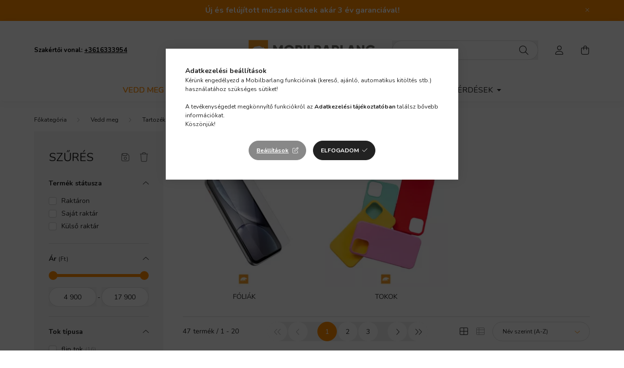

--- FILE ---
content_type: text/html; charset=UTF-8
request_url: https://mobilbarlang.hu/iPhone-13-Pro-Max-tokok?action=cat_art_list&ajax=1&prefix=false&filter=&source_is_cat_page=1&page=1&cat_art_list_filter_loaded=0
body_size: 22960
content:
{"filter_box_content":"\n\n \n <div class=\"saved_filters_wrapper\"><\/div>\n \n \n <div class='product_filter_group filter-type--checkbox' id='param_product_status_group' data-id=\"product_status\">\n <div class=\"product_filter_title\" id=\"param_product_status_title\">\n <span class=\"product_filter_title__text\">Term\u00e9k st\u00e1tusza<\/span>\n <\/div>\n <div class='product_filter_content position-relative product_filter_type_text product_filter_product_status_content ' id='param_product_status_content'>\n <div class='product_filter_text'>\n <div class='product_filter_checkbox custom-control custom-checkbox'>\n <span class=\"text_input\"> <input class=\"custom-control-input\" id='product_filter_checkbox_product_status_22443d20c0935036ad6700ba738256e6' type='checkbox' onclick='filter_activate_delay(&quot;&quot;);' value='in_stock'\/>\n <label class=\"product_filter_link custom-control-label label-type--text\" for=\"product_filter_checkbox_product_status_22443d20c0935036ad6700ba738256e6\" role=\"button\">Rakt\u00e1ron<\/label>\n <\/span>\n <\/div>\n <\/div>\n <div class='product_filter_text'>\n <div class='product_filter_checkbox custom-control custom-checkbox'>\n <span class=\"text_input\"> <input class=\"custom-control-input\" id='product_filter_checkbox_product_status_23462f6abac8c5045c0e2fe970ff3d81' type='checkbox' onclick='filter_activate_delay(&quot;&quot;);' value='in_stock_0'\/>\n <label class=\"product_filter_link custom-control-label label-type--text\" for=\"product_filter_checkbox_product_status_23462f6abac8c5045c0e2fe970ff3d81\" role=\"button\">Saj\u00e1t rakt\u00e1r<\/label>\n <\/span>\n <\/div>\n <\/div>\n <div class='product_filter_text'>\n <div class='product_filter_checkbox custom-control custom-checkbox'>\n <span class=\"text_input\"> <input class=\"custom-control-input\" id='product_filter_checkbox_product_status_d4aa80892ae7e9508ae054a0090630fa' type='checkbox' onclick='filter_activate_delay(&quot;&quot;);' value='in_stock_5896809'\/>\n <label class=\"product_filter_link custom-control-label label-type--text\" for=\"product_filter_checkbox_product_status_d4aa80892ae7e9508ae054a0090630fa\" role=\"button\">K\u00fcls\u0151 rakt\u00e1r<\/label>\n <\/span>\n <\/div>\n <\/div>\n <\/div>\n <\/div>\n <div class='product_filter_group filter-type--slider' id='param_price_group' data-id=\"price\" data-decimal-length=\"0\">\n <div class=\"product_filter_title\" id=\"param_price_title\">\n <span class=\"product_filter_title__text\">\u00c1r<\/span>\n <span class=\"product_filter_num_texts\">(Ft)<\/span> <\/div>\n <div class='product_filter_content position-relative product_filter_type_num product_filter_price_content ' id='param_price_content'>\n <div class='product_filter_num mb-4' id='product_filter_num_price'><\/div>\n <div class='product_filter_num_text text-center d-none'>4 900 Ft - 17 900 Ft<\/div>\n <input type='hidden' class='akt_min' value='4900'><input type='hidden' class='akt_max' value='17900'><input type='hidden' class='base_min' value='4900'><input type='hidden' class='base_max' value='17900'><input type='hidden' class='text_before' value=''><input type='hidden' class='text_after' value=' Ft'><input type='hidden' class='decimal_length' value='0'>\n <form id=\"product_filter_num_form_price\">\n <div class='product_filter_num_inputs'>\n <div class=\"row gutters-5\">\n <div class=\"col-6 product_filter_num_from_col\">\n <div class=\"input-group mb-0\">\n <input class=\"form-control product_filter_price_input product_filter_num_from\" type=\"text\" inputmode=\"decimal\"\n id=\"filter-number-from-price\" aria-label=\"kezdete\" maxlength=\"6\"\n data-step=\"1\" data-min=\"4900\" data-max=\"17900\"\n value=\"4 900\"\n placeholder=\"kezdete\" data-slider-id=\"product_filter_num_price\" required\n >\n <\/div>\n <\/div>\n <div class=\"col-6\">\n <div class=\"input-group mb-0\">\n <input class=\"form-control product_filter_price_input product_filter_num_to\" type=\"text\" inputmode=\"decimal\"\n id=\"filter-number-to-price\" aria-label=\"v\u00e9ge\" maxlength=\"6\"\n data-step=\"1\" data-min=\"4900\" data-max=\"17900\"\n value=\"17 900\"\n placeholder=\"v\u00e9ge\" data-slider-id=\"product_filter_num_price\" required\n >\n <\/div>\n <\/div>\n \n <\/div>\n <script>\n function round(number, step) {\n let divided = 1 \/ step;\n return Math.round( number * divided ) \/ divided;\n }\n function filterNumInputChange(el) {\n let $thisGroup = el.closest('.product_filter_group');\n let $currencyRate = 1;\n let $decimalLength = $thisGroup.data('decimal-length');\n if ($thisGroup.attr('data-id') === 'price') {\n $currencyRate = parseFloat(UNAS.shop.currency_rate);\n }\n let $thisAktMinHidden = el.closest('.product_filter_group').find('.akt_min'); \/* akt_min hidden input *\/\n let $thisAktMaxHidden = el.closest('.product_filter_group').find('.akt_max'); \/* akt_max hidden input *\/\n let $thisAktMin = parseFloat($thisAktMinHidden.val()) * $currencyRate;\n let $thisAktMax = parseFloat($thisAktMaxHidden.val()) * $currencyRate;\n let $thisStep = parseFloat(el.attr('data-step'));\n let $thisMinVal = parseFloat(el.attr('data-min'));\n let $thisMaxVal = parseFloat(el.attr('data-max'));\n let $thisBelongSlider = $('#' + el.data('slider-id'));\n let $thisActVal = el.val().replace(\/\\s\/g, '');\n\n $thisActVal = parseFloat($thisActVal.replace(',','.'));\n $thisActVal = round($thisActVal,$thisStep);\n\n let $newTempMin = $thisMinVal;\n let $newTempMax = $thisMaxVal;\n\n \/*FROM INPUT*\/\n let reset = false;\n if (el.hasClass('product_filter_num_from')) {\n if ($thisActVal === '' || isNaN($thisActVal) ) {\n $newTempMin = $thisMinVal;\n reset = true;\n } else if ($thisActVal > $thisAktMax) { \/* ha nagyobb a be\u00edrt min, mint az aktu\u00e1lis max, akkor legyen: akt max *\/\n $newTempMin = $thisAktMax;\n } else if ($thisActVal <= $thisMinVal) {\n $newTempMin = $thisMinVal;\n reset = true;\n } else {\n $newTempMin = $thisActVal;\n }\n\n el.val(number_format($newTempMin,$decimalLength,money_dec,money_thousend));\n if (reset) {\n $thisAktMinHidden.val(el.closest('.product_filter_group').find('.base_min').val());\n $thisBelongSlider.slider(\"values\", 0, el.closest('.product_filter_group').find('.base_min').val());\n } else {\n $thisAktMinHidden.val(number_format(($newTempMin \/ $currencyRate), $decimalLength, '.', ''));\n $thisBelongSlider.slider(\"values\", 0, number_format(($newTempMin \/ $currencyRate), $decimalLength, '.', ''));\n }\n } else {\/*TO INPUT*\/\n if ($thisActVal === '' || isNaN($thisActVal) ) {\n $newTempMax = $thisMaxVal;\n reset = true;\n } else if ($thisActVal < $thisAktMin) { \/* ha kisebb a be\u00edrt max, mint az aktu\u00e1lis min, akkor legyen: akt min *\/\n $newTempMax = $thisAktMin;\n } else if ($thisActVal >= $thisMaxVal) {\n reset = true;\n $newTempMax = $thisMaxVal;\n } else {\n $newTempMax = $thisActVal;\n }\n\n el.val(number_format($newTempMax,$decimalLength,money_dec,money_thousend));\n if (reset){\n $thisAktMaxHidden.val(el.closest('.product_filter_group').find('.base_max').val());\n $thisBelongSlider.slider(\"values\", 1, el.closest('.product_filter_group').find('.base_max').val());\n } else {\n $thisAktMaxHidden.val(number_format(($newTempMax \/ $currencyRate), $decimalLength, '.', ''));\n $thisBelongSlider.slider(\"values\", 1, number_format(($newTempMax \/ $currencyRate), $decimalLength, '.', ''));\n }\n }\n }\n\n $(document).ready(function() {\n let productFilterNumInput = $(\".product_filter_num_inputs input\");\n\n productFilterNumInput.on('click', function () {\n let $this = $(this);\n $this.select();\n });\n\n productFilterNumInput.on('input', function(e) {\n const $this = $(this);\n const $thisGroup = $this.closest('.product_filter_group');\n const dec = $thisGroup.data(\"decimal-length\")\n\n let inputField = e.target;\n let inputValue = inputField.value;\n\n \/\/ Ha az input \u00fcres, ne csin\u00e1ljon semmit\n if (!inputValue) return;\n\n \/\/ Ellen\u0151rizd, hogy van-e pont vagy vessz\u0151\n const hasComma = inputValue.includes(',');\n const hasDot = inputValue.includes('.');\n\n \/\/ Ha m\u00e1r van pont, ne engedj vessz\u0151t, \u00e9s ford\u00edtva\n if (hasComma && hasDot) {\n \/\/ T\u00f6r\u00f6lj\u00fck az utols\u00f3 g\u00e9pelt karaktert, mert mindkett\u0151 van\n inputValue = inputValue.slice(0, -1);\n }\n\n \/\/ Csak sz\u00e1mjegyek, pont \u00e9s vessz\u0151 maradhat\n let sanitizedInput = inputValue.replace(\/[^0-9.,]\/g, '');\n\n \/\/ Vessz\u0151 \u00e9s pont sem kell\n if (dec == 0) {\n sanitizedInput = inputValue.replace(\/[^0-9]\/g, '');\n }\n\n \/\/ Ellen\u0151rizz\u00fck, hogy van-e tizedesvessz\u0151 vagy tizedespont, \u00e9s ha igen, azt meg\u0151rizz\u00fck\n let parts = sanitizedInput.split(hasComma ? ',' : '.');\n let integerPart = parts[0].replace(\/\\B(?=(\\d{3})+(?!\\d))\/g, money_thousend);\n let decimalPart = parts[1] ? parts[1].slice(0, dec) : '';\n\n \/\/ Nem kezdhet null\u00e1val, kiv\u00e9ve ha tizedes sz\u00e1m\n if (integerPart.length > 1 && integerPart.startsWith('0') && !decimalPart) {\n integerPart = integerPart.slice(1);\n }\n\n \/\/ Rakjuk \u00fajra \u00f6ssze a sz\u00e1mot\n let inputNew = parts.length > 1 ? `${integerPart}${hasComma ? ',' : '.'}${decimalPart}` : integerPart;\n\n e.target.value = inputNew;\n });\n\n let productFilterNumInputValue = '';\n productFilterNumInput.on('focus',function() {\n productFilterNumInputValue = this.value;\n });\n\n let productFilterNumInputTimeoutId;\n productFilterNumInput.on('keyup',function(e) {\n clearTimeout(productFilterNumInputTimeoutId);\n let $this = $(this);\n\n if (e.key === 'Enter') {\n e.preventDefault();\n filterNumInputChange($this);\n } else if (e.target.value != '') {\n productFilterNumInputTimeoutId = setTimeout(filterNumInputChange, 2000, $this);\n }\n });\n\n productFilterNumInput.on('blur', function() {\n clearTimeout(productFilterNumInputTimeoutId);\n\n let $this = $(this);\n let $thisVal = $this.val();\n\n if ( $thisVal !== '' && $thisVal !== productFilterNumInputValue ||\n $thisVal === ''\n ) {\n filterNumInputChange($this);\n return;\n }\n });\n });\n <\/script>\n <\/div>\n <\/form>\n <\/div>\n <\/div>\n <div class='product_filter_group filter-type--checkbox' id='param_5130316_group' data-id=\"5130316\">\n <div class=\"product_filter_title\" id=\"param_5130316_title\">\n <span class=\"product_filter_title__text\">Tok t\u00edpusa<\/span>\n <\/div>\n <div class='product_filter_content position-relative product_filter_type_text product_filter_5130316_content ' id='param_5130316_content'>\n <div class='product_filter_text product_filter_value_count_refresh product_filter_5130316_value product_filter_5130316_value_e6856f8e3820f299232a9baec2b7d4f8 product_filter_value_enabled'>\n <div class='product_filter_checkbox custom-control custom-checkbox'>\n <span class=\"text_input\"> <input class=\"custom-control-input\" id='product_filter_checkbox_5130316_e6856f8e3820f299232a9baec2b7d4f8' type='checkbox' onclick='clicked_param_id=&quot;5130316&quot;;clicked_param_value=&quot;e6856f8e3820f299232a9baec2b7d4f8&quot;;filter_activate_delay(&quot;&quot;);' value='flip tok'\/>\n <label class=\"product_filter_link custom-control-label label-type--text\" for=\"product_filter_checkbox_5130316_e6856f8e3820f299232a9baec2b7d4f8\" role=\"button\">flip tok<span class='product_filter_text_count'><span class=\"product_filter_text_count_value\">16<\/span><\/span><\/label>\n <\/span>\n <\/div>\n <\/div>\n <div class='product_filter_text product_filter_value_count_refresh product_filter_5130316_value product_filter_5130316_value_048d0a73ca739c3d6ac9cd7c2ba200e7 product_filter_value_enabled'>\n <div class='product_filter_checkbox custom-control custom-checkbox'>\n <span class=\"text_input\"> <input class=\"custom-control-input\" id='product_filter_checkbox_5130316_048d0a73ca739c3d6ac9cd7c2ba200e7' type='checkbox' onclick='clicked_param_id=&quot;5130316&quot;;clicked_param_value=&quot;048d0a73ca739c3d6ac9cd7c2ba200e7&quot;;filter_activate_delay(&quot;&quot;);' value='h\u00e1tlapi tok'\/>\n <label class=\"product_filter_link custom-control-label label-type--text\" for=\"product_filter_checkbox_5130316_048d0a73ca739c3d6ac9cd7c2ba200e7\" role=\"button\">h\u00e1tlapi tok<span class='product_filter_text_count'><span class=\"product_filter_text_count_value\">16<\/span><\/span><\/label>\n <\/span>\n <\/div>\n <\/div>\n <\/div>\n <\/div>\n <div class='product_filter_group filter-type--checkbox' id='param_5126171_group' data-id=\"5126171\">\n <div class=\"product_filter_title\" id=\"param_5126171_title\">\n <span class=\"product_filter_title__text\">Kompatibilit\u00e1s<\/span>\n <\/div>\n <div class='product_filter_content position-relative product_filter_type_text product_filter_5126171_content ' id='param_5126171_content'>\n <div class='product_filter_text product_filter_value_count_refresh product_filter_5126171_value product_filter_5126171_value_aa1ed423b9427d1301d2c8eab58cfe3e product_filter_value_enabled'>\n <div class='product_filter_checkbox custom-control custom-checkbox'>\n <span class=\"text_input\"> <input class=\"custom-control-input\" id='product_filter_checkbox_5126171_aa1ed423b9427d1301d2c8eab58cfe3e' type='checkbox' onclick='clicked_param_id=&quot;5126171&quot;;clicked_param_value=&quot;aa1ed423b9427d1301d2c8eab58cfe3e&quot;;filter_activate_delay(&quot;&quot;);' value='Apple iPhone 13 Pro Max'\/>\n <label class=\"product_filter_link custom-control-label label-type--text\" for=\"product_filter_checkbox_5126171_aa1ed423b9427d1301d2c8eab58cfe3e\" role=\"button\">Apple iPhone 13 Pro Max<span class='product_filter_text_count'><span class=\"product_filter_text_count_value\">37<\/span><\/span><\/label>\n <\/span>\n <\/div>\n <\/div>\n <div class='product_filter_text product_filter_value_count_refresh product_filter_5126171_value product_filter_5126171_value_d92547149f775c259f6632d6d20087ff product_filter_value_enabled'>\n <div class='product_filter_checkbox custom-control custom-checkbox'>\n <span class=\"text_input\"> <input class=\"custom-control-input\" id='product_filter_checkbox_5126171_d92547149f775c259f6632d6d20087ff' type='checkbox' onclick='clicked_param_id=&quot;5126171&quot;;clicked_param_value=&quot;d92547149f775c259f6632d6d20087ff&quot;;filter_activate_delay(&quot;&quot;);' value='Apple iPhone 13 Pro Max, Apple iPhone 14 Plus'\/>\n <label class=\"product_filter_link custom-control-label label-type--text\" for=\"product_filter_checkbox_5126171_d92547149f775c259f6632d6d20087ff\" role=\"button\">Apple iPhone 13 Pro Max, Apple iPhone 14 Plus<span class='product_filter_text_count'><span class=\"product_filter_text_count_value\">1<\/span><\/span><\/label>\n <\/span>\n <\/div>\n <\/div>\n <\/div>\n <\/div>\n <div class='product_filter_group filter-type--checkbox' id='param_5104681_group' data-id=\"5104681\">\n <div class=\"product_filter_title\" id=\"param_5104681_title\">\n <span class=\"product_filter_title__text\">Tok sz\u00edne<\/span>\n <\/div>\n <div class='product_filter_content position-relative product_filter_type_text product_filter_5104681_content ' id='param_5104681_content'>\n <div class='product_filter_text product_filter_value_count_refresh product_filter_5104681_value product_filter_5104681_value_1be34ba2093906c9e70c9ed574e6eee4 product_filter_value_enabled'>\n <div class='product_filter_checkbox custom-control custom-checkbox'>\n <span class=\"text_input\"> <input class=\"custom-control-input\" id='product_filter_checkbox_5104681_1be34ba2093906c9e70c9ed574e6eee4' type='checkbox' onclick='clicked_param_id=&quot;5104681&quot;;clicked_param_value=&quot;1be34ba2093906c9e70c9ed574e6eee4&quot;;filter_activate_delay(&quot;&quot;);' value='Arany'\/>\n <label class=\"product_filter_link custom-control-label label-type--text\" for=\"product_filter_checkbox_5104681_1be34ba2093906c9e70c9ed574e6eee4\" role=\"button\">Arany<span class='product_filter_text_count'><span class=\"product_filter_text_count_value\">2<\/span><\/span><\/label>\n <\/span>\n <\/div>\n <\/div>\n <div class='product_filter_text product_filter_value_count_refresh product_filter_5104681_value product_filter_5104681_value_64b057dcd81de6bf1ed7125c7033f154 product_filter_value_enabled'>\n <div class='product_filter_checkbox custom-control custom-checkbox'>\n <span class=\"text_input\"> <input class=\"custom-control-input\" id='product_filter_checkbox_5104681_64b057dcd81de6bf1ed7125c7033f154' type='checkbox' onclick='clicked_param_id=&quot;5104681&quot;;clicked_param_value=&quot;64b057dcd81de6bf1ed7125c7033f154&quot;;filter_activate_delay(&quot;&quot;);' value='\u00c1tl\u00e1tsz\u00f3'\/>\n <label class=\"product_filter_link custom-control-label label-type--text\" for=\"product_filter_checkbox_5104681_64b057dcd81de6bf1ed7125c7033f154\" role=\"button\">\u00c1tl\u00e1tsz\u00f3<span class='product_filter_text_count'><span class=\"product_filter_text_count_value\">6<\/span><\/span><\/label>\n <\/span>\n <\/div>\n <\/div>\n <div class='product_filter_text product_filter_value_count_refresh product_filter_5104681_value product_filter_5104681_value_600031a2fb2b336a9a9837aac4f10e25 product_filter_value_enabled'>\n <div class='product_filter_checkbox custom-control custom-checkbox'>\n <span class=\"text_input\"> <input class=\"custom-control-input\" id='product_filter_checkbox_5104681_600031a2fb2b336a9a9837aac4f10e25' type='checkbox' onclick='clicked_param_id=&quot;5104681&quot;;clicked_param_value=&quot;600031a2fb2b336a9a9837aac4f10e25&quot;;filter_activate_delay(&quot;&quot;);' value='Ez\u00fcst'\/>\n <label class=\"product_filter_link custom-control-label label-type--text\" for=\"product_filter_checkbox_5104681_600031a2fb2b336a9a9837aac4f10e25\" role=\"button\">Ez\u00fcst<span class='product_filter_text_count'><span class=\"product_filter_text_count_value\">1<\/span><\/span><\/label>\n <\/span>\n <\/div>\n <\/div>\n <div class='product_filter_text product_filter_value_count_refresh product_filter_5104681_value product_filter_5104681_value_590f46d3d024a0b6fae24cce817021af product_filter_value_enabled'>\n <div class='product_filter_checkbox custom-control custom-checkbox'>\n <span class=\"text_input\"> <input class=\"custom-control-input\" id='product_filter_checkbox_5104681_590f46d3d024a0b6fae24cce817021af' type='checkbox' onclick='clicked_param_id=&quot;5104681&quot;;clicked_param_value=&quot;590f46d3d024a0b6fae24cce817021af&quot;;filter_activate_delay(&quot;&quot;);' value='Feh\u00e9r'\/>\n <label class=\"product_filter_link custom-control-label label-type--text\" for=\"product_filter_checkbox_5104681_590f46d3d024a0b6fae24cce817021af\" role=\"button\">Feh\u00e9r<span class='product_filter_text_count'><span class=\"product_filter_text_count_value\">1<\/span><\/span><\/label>\n <\/span>\n <\/div>\n <\/div>\n <div class='product_filter_text product_filter_value_count_refresh product_filter_5104681_value product_filter_5104681_value_c8ed89d8687aa2344c423179e2b90f04 product_filter_value_enabled'>\n <div class='product_filter_checkbox custom-control custom-checkbox'>\n <span class=\"text_input\"> <input class=\"custom-control-input\" id='product_filter_checkbox_5104681_c8ed89d8687aa2344c423179e2b90f04' type='checkbox' onclick='clicked_param_id=&quot;5104681&quot;;clicked_param_value=&quot;c8ed89d8687aa2344c423179e2b90f04&quot;;filter_activate_delay(&quot;&quot;);' value='Fekete'\/>\n <label class=\"product_filter_link custom-control-label label-type--text\" for=\"product_filter_checkbox_5104681_c8ed89d8687aa2344c423179e2b90f04\" role=\"button\">Fekete<span class='product_filter_text_count'><span class=\"product_filter_text_count_value\">10<\/span><\/span><\/label>\n <\/span>\n <\/div>\n <\/div>\n <div class='product_filter_text product_filter_value_count_refresh product_filter_5104681_value product_filter_5104681_value_66ced630d4d8e3a34ca7aba4e3100605 product_filter_value_enabled'>\n <div class='product_filter_checkbox custom-control custom-checkbox'>\n <span class=\"text_input\"> <input class=\"custom-control-input\" id='product_filter_checkbox_5104681_66ced630d4d8e3a34ca7aba4e3100605' type='checkbox' onclick='clicked_param_id=&quot;5104681&quot;;clicked_param_value=&quot;66ced630d4d8e3a34ca7aba4e3100605&quot;;filter_activate_delay(&quot;&quot;);' value='F\u00fcstsz\u00edn\u0171'\/>\n <label class=\"product_filter_link custom-control-label label-type--text\" for=\"product_filter_checkbox_5104681_66ced630d4d8e3a34ca7aba4e3100605\" role=\"button\">F\u00fcstsz\u00edn\u0171<span class='product_filter_text_count'><span class=\"product_filter_text_count_value\">1<\/span><\/span><\/label>\n <\/span>\n <\/div>\n <\/div>\n <div class='product_filter_text product_filter_value_count_refresh product_filter_5104681_value product_filter_5104681_value_b91cc2c1416fcca942b61c7ac5b1a9ac product_filter_value_enabled'>\n <div class='product_filter_checkbox custom-control custom-checkbox'>\n <span class=\"text_input\"> <input class=\"custom-control-input\" id='product_filter_checkbox_5104681_b91cc2c1416fcca942b61c7ac5b1a9ac' type='checkbox' onclick='clicked_param_id=&quot;5104681&quot;;clicked_param_value=&quot;b91cc2c1416fcca942b61c7ac5b1a9ac&quot;;filter_activate_delay(&quot;&quot;);' value='Magenta'\/>\n <label class=\"product_filter_link custom-control-label label-type--text\" for=\"product_filter_checkbox_5104681_b91cc2c1416fcca942b61c7ac5b1a9ac\" role=\"button\">Magenta<span class='product_filter_text_count'><span class=\"product_filter_text_count_value\">1<\/span><\/span><\/label>\n <\/span>\n <\/div>\n <\/div>\n <div class='product_filter_text product_filter_value_count_refresh product_filter_5104681_value product_filter_5104681_value_1ad72e13754bc791c3ba3114143b6745 product_filter_value_enabled'>\n <div class='product_filter_checkbox custom-control custom-checkbox'>\n <span class=\"text_input\"> <input class=\"custom-control-input\" id='product_filter_checkbox_5104681_1ad72e13754bc791c3ba3114143b6745' type='checkbox' onclick='clicked_param_id=&quot;5104681&quot;;clicked_param_value=&quot;1ad72e13754bc791c3ba3114143b6745&quot;;filter_activate_delay(&quot;&quot;);' value='Piros'\/>\n <label class=\"product_filter_link custom-control-label label-type--text\" for=\"product_filter_checkbox_5104681_1ad72e13754bc791c3ba3114143b6745\" role=\"button\">Piros<span class='product_filter_text_count'><span class=\"product_filter_text_count_value\">1<\/span><\/span><\/label>\n <\/span>\n <\/div>\n <\/div>\n <div class='product_filter_text product_filter_value_count_refresh product_filter_5104681_value product_filter_5104681_value_a672701bf739b6e5e7c71033e4586a17 product_filter_value_enabled'>\n <div class='product_filter_checkbox custom-control custom-checkbox'>\n <span class=\"text_input\"> <input class=\"custom-control-input\" id='product_filter_checkbox_5104681_a672701bf739b6e5e7c71033e4586a17' type='checkbox' onclick='clicked_param_id=&quot;5104681&quot;;clicked_param_value=&quot;a672701bf739b6e5e7c71033e4586a17&quot;;filter_activate_delay(&quot;&quot;);' value='Roz\u00e9arany'\/>\n <label class=\"product_filter_link custom-control-label label-type--text\" for=\"product_filter_checkbox_5104681_a672701bf739b6e5e7c71033e4586a17\" role=\"button\">Roz\u00e9arany<span class='product_filter_text_count'><span class=\"product_filter_text_count_value\">2<\/span><\/span><\/label>\n <\/span>\n <\/div>\n <\/div>\n <div class='product_filter_text product_filter_value_count_refresh product_filter_5104681_value product_filter_5104681_value_9ae2e35613c69c0747cf801b3eeabe74 product_filter_value_enabled'>\n <div class='product_filter_checkbox custom-control custom-checkbox'>\n <span class=\"text_input\"> <input class=\"custom-control-input\" id='product_filter_checkbox_5104681_9ae2e35613c69c0747cf801b3eeabe74' type='checkbox' onclick='clicked_param_id=&quot;5104681&quot;;clicked_param_value=&quot;9ae2e35613c69c0747cf801b3eeabe74&quot;;filter_activate_delay(&quot;&quot;);' value='R\u00f3zsasz\u00edn'\/>\n <label class=\"product_filter_link custom-control-label label-type--text\" for=\"product_filter_checkbox_5104681_9ae2e35613c69c0747cf801b3eeabe74\" role=\"button\">R\u00f3zsasz\u00edn<span class='product_filter_text_count'><span class=\"product_filter_text_count_value\">3<\/span><\/span><\/label>\n <\/span>\n <\/div>\n <\/div>\n <div class='product_filter_text product_filter_value_count_refresh product_filter_5104681_value product_filter_5104681_value_1613a94b27d5e706c2c3d6a1cf2b0947 product_filter_value_enabled'>\n <div class='product_filter_checkbox custom-control custom-checkbox'>\n <span class=\"text_input\"> <input class=\"custom-control-input\" id='product_filter_checkbox_5104681_1613a94b27d5e706c2c3d6a1cf2b0947' type='checkbox' onclick='clicked_param_id=&quot;5104681&quot;;clicked_param_value=&quot;1613a94b27d5e706c2c3d6a1cf2b0947&quot;;filter_activate_delay(&quot;&quot;);' value='S\u00f6t\u00e9tk\u00e9k'\/>\n <label class=\"product_filter_link custom-control-label label-type--text\" for=\"product_filter_checkbox_5104681_1613a94b27d5e706c2c3d6a1cf2b0947\" role=\"button\">S\u00f6t\u00e9tk\u00e9k<span class='product_filter_text_count'><span class=\"product_filter_text_count_value\">4<\/span><\/span><\/label>\n <\/span>\n <\/div>\n <\/div>\n <div class='product_filter_text product_filter_value_count_refresh product_filter_5104681_value product_filter_5104681_value_9d0661ea752097abf5524742e715a683 product_filter_value_enabled'>\n <div class='product_filter_checkbox custom-control custom-checkbox'>\n <span class=\"text_input\"> <input class=\"custom-control-input\" id='product_filter_checkbox_5104681_9d0661ea752097abf5524742e715a683' type='checkbox' onclick='clicked_param_id=&quot;5104681&quot;;clicked_param_value=&quot;9d0661ea752097abf5524742e715a683&quot;;filter_activate_delay(&quot;&quot;);' value='S\u00f6t\u00e9tsz\u00fcrke'\/>\n <label class=\"product_filter_link custom-control-label label-type--text\" for=\"product_filter_checkbox_5104681_9d0661ea752097abf5524742e715a683\" role=\"button\">S\u00f6t\u00e9tsz\u00fcrke<span class='product_filter_text_count'><span class=\"product_filter_text_count_value\">1<\/span><\/span><\/label>\n <\/span>\n <\/div>\n <\/div>\n <div class='product_filter_text product_filter_value_count_refresh product_filter_5104681_value product_filter_5104681_value_6ee5791d82247da426d3048f6323bf3d product_filter_value_enabled'>\n <div class='product_filter_checkbox custom-control custom-checkbox'>\n <span class=\"text_input\"> <input class=\"custom-control-input\" id='product_filter_checkbox_5104681_6ee5791d82247da426d3048f6323bf3d' type='checkbox' onclick='clicked_param_id=&quot;5104681&quot;;clicked_param_value=&quot;6ee5791d82247da426d3048f6323bf3d&quot;;filter_activate_delay(&quot;&quot;);' value='S\u00f6t\u00e9tz\u00f6ld'\/>\n <label class=\"product_filter_link custom-control-label label-type--text\" for=\"product_filter_checkbox_5104681_6ee5791d82247da426d3048f6323bf3d\" role=\"button\">S\u00f6t\u00e9tz\u00f6ld<span class='product_filter_text_count'><span class=\"product_filter_text_count_value\">2<\/span><\/span><\/label>\n <\/span>\n <\/div>\n <\/div>\n <div class='product_filter_text product_filter_value_count_refresh product_filter_5104681_value product_filter_5104681_value_b5daddc18b2c5743db85e5e81f6f6604 product_filter_value_enabled'>\n <div class='product_filter_checkbox custom-control custom-checkbox'>\n <span class=\"text_input\"> <input class=\"custom-control-input\" id='product_filter_checkbox_5104681_b5daddc18b2c5743db85e5e81f6f6604' type='checkbox' onclick='clicked_param_id=&quot;5104681&quot;;clicked_param_value=&quot;b5daddc18b2c5743db85e5e81f6f6604&quot;;filter_activate_delay(&quot;&quot;);' value='Sz\u00fcrke'\/>\n <label class=\"product_filter_link custom-control-label label-type--text\" for=\"product_filter_checkbox_5104681_b5daddc18b2c5743db85e5e81f6f6604\" role=\"button\">Sz\u00fcrke<span class='product_filter_text_count'><span class=\"product_filter_text_count_value\">1<\/span><\/span><\/label>\n <\/span>\n <\/div>\n <\/div>\n <div class='product_filter_text product_filter_value_count_refresh product_filter_5104681_value product_filter_5104681_value_55c624f0c566ed4c414c0825958c1ce6 product_filter_value_enabled'>\n <div class='product_filter_checkbox custom-control custom-checkbox'>\n <span class=\"text_input\"> <input class=\"custom-control-input\" id='product_filter_checkbox_5104681_55c624f0c566ed4c414c0825958c1ce6' type='checkbox' onclick='clicked_param_id=&quot;5104681&quot;;clicked_param_value=&quot;55c624f0c566ed4c414c0825958c1ce6&quot;;filter_activate_delay(&quot;&quot;);' value='Vil\u00e1gosk\u00e9k'\/>\n <label class=\"product_filter_link custom-control-label label-type--text\" for=\"product_filter_checkbox_5104681_55c624f0c566ed4c414c0825958c1ce6\" role=\"button\">Vil\u00e1gosk\u00e9k<span class='product_filter_text_count'><span class=\"product_filter_text_count_value\">2<\/span><\/span><\/label>\n <\/span>\n <\/div>\n <\/div>\n <\/div>\n <\/div>\n <div class='product_filter_group filter-type--checkbox' id='param_5104686_group' data-id=\"5104686\">\n <div class=\"product_filter_title\" id=\"param_5104686_title\">\n <span class=\"product_filter_title__text\">Pr\u00e9mium min\u0151s\u00e9g<\/span>\n <\/div>\n <div class='product_filter_content position-relative product_filter_type_text product_filter_5104686_content ' id='param_5104686_content'>\n <div class='product_filter_text product_filter_value_count_refresh product_filter_5104686_value product_filter_5104686_value_3fb0ec15775c9ee3dde23e2a54459486 product_filter_value_enabled'>\n <div class='product_filter_checkbox custom-control custom-checkbox'>\n <span class=\"text_input\"> <input class=\"custom-control-input\" id='product_filter_checkbox_5104686_3fb0ec15775c9ee3dde23e2a54459486' type='checkbox' onclick='clicked_param_id=&quot;5104686&quot;;clicked_param_value=&quot;3fb0ec15775c9ee3dde23e2a54459486&quot;;filter_activate_delay(&quot;&quot;);' value='igen'\/>\n <label class=\"product_filter_link custom-control-label label-type--text\" for=\"product_filter_checkbox_5104686_3fb0ec15775c9ee3dde23e2a54459486\" role=\"button\">igen<span class='product_filter_text_count'><span class=\"product_filter_text_count_value\">3<\/span><\/span><\/label>\n <\/span>\n <\/div>\n <\/div>\n <\/div>\n <\/div>\n <div class='product_filter_group filter-type--checkbox' id='param_5104691_group' data-id=\"5104691\">\n <div class=\"product_filter_title\" id=\"param_5104691_title\">\n <span class=\"product_filter_title__text\">Egy\u00e9b tulajdons\u00e1g<\/span>\n <\/div>\n <div class='product_filter_content position-relative product_filter_type_text product_filter_5104691_content ' id='param_5104691_content'>\n <div class='product_filter_text product_filter_value_count_refresh product_filter_5104691_value product_filter_5104691_value_8d59049e7100a0f81dcfa577a35b56fd product_filter_value_enabled'>\n <div class='product_filter_checkbox custom-control custom-checkbox'>\n <span class=\"text_input\"> <input class=\"custom-control-input\" id='product_filter_checkbox_5104691_8d59049e7100a0f81dcfa577a35b56fd' type='checkbox' onclick='clicked_param_id=&quot;5104691&quot;;clicked_param_value=&quot;8d59049e7100a0f81dcfa577a35b56fd&quot;;filter_activate_delay(&quot;&quot;);' value='b\u0151r hat\u00e1s\u00fa'\/>\n <label class=\"product_filter_link custom-control-label label-type--text\" for=\"product_filter_checkbox_5104691_8d59049e7100a0f81dcfa577a35b56fd\" role=\"button\">b\u0151r hat\u00e1s\u00fa<span class='product_filter_text_count'><span class=\"product_filter_text_count_value\">14<\/span><\/span><\/label>\n <\/span>\n <\/div>\n <\/div>\n <div class='product_filter_text product_filter_value_count_refresh product_filter_5104691_value product_filter_5104691_value_a8f2e189f8cf4a66a4613e7acea80cf6 product_filter_value_enabled'>\n <div class='product_filter_checkbox custom-control custom-checkbox'>\n <span class=\"text_input\"> <input class=\"custom-control-input\" id='product_filter_checkbox_5104691_a8f2e189f8cf4a66a4613e7acea80cf6' type='checkbox' onclick='clicked_param_id=&quot;5104691&quot;;clicked_param_value=&quot;a8f2e189f8cf4a66a4613e7acea80cf6&quot;;filter_activate_delay(&quot;&quot;);' value='m\u0171anyag'\/>\n <label class=\"product_filter_link custom-control-label label-type--text\" for=\"product_filter_checkbox_5104691_a8f2e189f8cf4a66a4613e7acea80cf6\" role=\"button\">m\u0171anyag<span class='product_filter_text_count'><span class=\"product_filter_text_count_value\">3<\/span><\/span><\/label>\n <\/span>\n <\/div>\n <\/div>\n <div class='product_filter_text product_filter_value_count_refresh product_filter_5104691_value product_filter_5104691_value_151eaa20377820ef3b2b86b24822d629 product_filter_value_enabled'>\n <div class='product_filter_checkbox custom-control custom-checkbox'>\n <span class=\"text_input\"> <input class=\"custom-control-input\" id='product_filter_checkbox_5104691_151eaa20377820ef3b2b86b24822d629' type='checkbox' onclick='clicked_param_id=&quot;5104691&quot;;clicked_param_value=&quot;151eaa20377820ef3b2b86b24822d629&quot;;filter_activate_delay(&quot;&quot;);' value='szilikon'\/>\n <label class=\"product_filter_link custom-control-label label-type--text\" for=\"product_filter_checkbox_5104691_151eaa20377820ef3b2b86b24822d629\" role=\"button\">szilikon<span class='product_filter_text_count'><span class=\"product_filter_text_count_value\">12<\/span><\/span><\/label>\n <\/span>\n <\/div>\n <\/div>\n <div class='product_filter_text product_filter_value_count_refresh product_filter_5104691_value product_filter_5104691_value_bb07932e6657d7507798a1ddd756f21d product_filter_value_enabled'>\n <div class='product_filter_checkbox custom-control custom-checkbox'>\n <span class=\"text_input\"> <input class=\"custom-control-input\" id='product_filter_checkbox_5104691_bb07932e6657d7507798a1ddd756f21d' type='checkbox' onclick='clicked_param_id=&quot;5104691&quot;;clicked_param_value=&quot;bb07932e6657d7507798a1ddd756f21d&quot;;filter_activate_delay(&quot;&quot;);' value='textil hat\u00e1s\u00fa'\/>\n <label class=\"product_filter_link custom-control-label label-type--text\" for=\"product_filter_checkbox_5104691_bb07932e6657d7507798a1ddd756f21d\" role=\"button\">textil hat\u00e1s\u00fa<span class='product_filter_text_count'><span class=\"product_filter_text_count_value\">2<\/span><\/span><\/label>\n <\/span>\n <\/div>\n <\/div>\n <div class='product_filter_text product_filter_value_count_refresh product_filter_5104691_value product_filter_5104691_value_c80ddfb7a034cb89a28388bf773253d5 product_filter_value_enabled'>\n <div class='product_filter_checkbox custom-control custom-checkbox'>\n <span class=\"text_input\"> <input class=\"custom-control-input\" id='product_filter_checkbox_5104691_c80ddfb7a034cb89a28388bf773253d5' type='checkbox' onclick='clicked_param_id=&quot;5104691&quot;;clicked_param_value=&quot;c80ddfb7a034cb89a28388bf773253d5&quot;;filter_activate_delay(&quot;&quot;);' value='val\u00f3di b\u0151r'\/>\n <label class=\"product_filter_link custom-control-label label-type--text\" for=\"product_filter_checkbox_5104691_c80ddfb7a034cb89a28388bf773253d5\" role=\"button\">val\u00f3di b\u0151r<span class='product_filter_text_count'><span class=\"product_filter_text_count_value\">1<\/span><\/span><\/label>\n <\/span>\n <\/div>\n <\/div>\n <\/div>\n <\/div>\n <div class='product_filter_group filter-type--checkbox' id='param_5104701_group' data-id=\"5104701\">\n <div class=\"product_filter_title\" id=\"param_5104701_title\">\n <span class=\"product_filter_title__text\">Magsafe<\/span>\n <\/div>\n <div class='product_filter_content position-relative product_filter_type_text product_filter_5104701_content ' id='param_5104701_content'>\n <div class='product_filter_text product_filter_value_count_refresh product_filter_5104701_value product_filter_5104701_value_6a13bf829d5d85ddd890d417c91c0783 product_filter_value_enabled'>\n <div class='product_filter_checkbox custom-control custom-checkbox'>\n <span class=\"text_input\"> <input class=\"custom-control-input\" id='product_filter_checkbox_5104701_6a13bf829d5d85ddd890d417c91c0783' type='checkbox' onclick='clicked_param_id=&quot;5104701&quot;;clicked_param_value=&quot;6a13bf829d5d85ddd890d417c91c0783&quot;;filter_activate_delay(&quot;&quot;);' value='Igen'\/>\n <label class=\"product_filter_link custom-control-label label-type--text\" for=\"product_filter_checkbox_5104701_6a13bf829d5d85ddd890d417c91c0783\" role=\"button\">Igen<span class='product_filter_text_count'><span class=\"product_filter_text_count_value\">5<\/span><\/span><\/label>\n <\/span>\n <\/div>\n <\/div>\n <\/div>\n <\/div>\n <div class='product_filter_group filter-type--checkbox' id='param_5105041_group' data-id=\"5105041\">\n <div class=\"product_filter_title\" id=\"param_5105041_title\">\n <span class=\"product_filter_title__text\">Nyit\u00e1s ir\u00e1nya<\/span>\n <\/div>\n <div class='product_filter_content position-relative product_filter_type_text product_filter_5105041_content ' id='param_5105041_content'>\n <div class='product_filter_text product_filter_value_count_refresh product_filter_5105041_value product_filter_5105041_value_96131bde0ce4ec29b135d1f2ea724d42 product_filter_value_enabled'>\n <div class='product_filter_checkbox custom-control custom-checkbox'>\n <span class=\"text_input\"> <input class=\"custom-control-input\" id='product_filter_checkbox_5105041_96131bde0ce4ec29b135d1f2ea724d42' type='checkbox' onclick='clicked_param_id=&quot;5105041&quot;;clicked_param_value=&quot;96131bde0ce4ec29b135d1f2ea724d42&quot;;filter_activate_delay(&quot;&quot;);' value='oldalra ny\u00edl\u00f3'\/>\n <label class=\"product_filter_link custom-control-label label-type--text\" for=\"product_filter_checkbox_5105041_96131bde0ce4ec29b135d1f2ea724d42\" role=\"button\">oldalra ny\u00edl\u00f3<span class='product_filter_text_count'><span class=\"product_filter_text_count_value\">16<\/span><\/span><\/label>\n <\/span>\n <\/div>\n <\/div>\n <\/div>\n <\/div>\n <div class='product_filter_group filter-type--checkbox' id='param_5104696_group' data-id=\"5104696\">\n <div class=\"product_filter_title\" id=\"param_5104696_title\">\n <span class=\"product_filter_title__text\">\u00dct\u00e9s\u00e1ll\u00f3<\/span>\n <\/div>\n <div class='product_filter_content position-relative product_filter_type_text product_filter_5104696_content ' id='param_5104696_content'>\n <div class='product_filter_text product_filter_value_count_refresh product_filter_5104696_value product_filter_5104696_value_3fb0ec15775c9ee3dde23e2a54459486 product_filter_value_enabled'>\n <div class='product_filter_checkbox custom-control custom-checkbox'>\n <span class=\"text_input\"> <input class=\"custom-control-input\" id='product_filter_checkbox_5104696_3fb0ec15775c9ee3dde23e2a54459486' type='checkbox' onclick='clicked_param_id=&quot;5104696&quot;;clicked_param_value=&quot;3fb0ec15775c9ee3dde23e2a54459486&quot;;filter_activate_delay(&quot;&quot;);' value='igen'\/>\n <label class=\"product_filter_link custom-control-label label-type--text\" for=\"product_filter_checkbox_5104696_3fb0ec15775c9ee3dde23e2a54459486\" role=\"button\">igen<span class='product_filter_text_count'><span class=\"product_filter_text_count_value\">13<\/span><\/span><\/label>\n <\/span>\n <\/div>\n <\/div>\n <\/div>\n <\/div>\n <div class='product_filter_group filter-type--checkbox' id='param_5126176_group' data-id=\"5126176\">\n <div class=\"product_filter_title\" id=\"param_5126176_title\">\n <span class=\"product_filter_title__text\">Kompatibilit\u00e1s<\/span>\n <\/div>\n <div class='product_filter_content position-relative product_filter_type_text product_filter_5126176_content ' id='param_5126176_content'>\n <div class='product_filter_text product_filter_value_count_refresh product_filter_5126176_value product_filter_5126176_value_823ba5c546db1a3225afc0bea4e93a6b product_filter_value_enabled'>\n <div class='product_filter_checkbox custom-control custom-checkbox'>\n <span class=\"text_input\"> <input class=\"custom-control-input\" id='product_filter_checkbox_5126176_823ba5c546db1a3225afc0bea4e93a6b' type='checkbox' onclick='clicked_param_id=&quot;5126176&quot;;clicked_param_value=&quot;823ba5c546db1a3225afc0bea4e93a6b&quot;;filter_activate_delay(&quot;&quot;);' value='Apple iPhone 13 Pro, Apple iPhone 13 Pro Max'\/>\n <label class=\"product_filter_link custom-control-label label-type--text\" for=\"product_filter_checkbox_5126176_823ba5c546db1a3225afc0bea4e93a6b\" role=\"button\">Apple iPhone 13 Pro, Apple iPhone 13 Pro Max<span class='product_filter_text_count'><span class=\"product_filter_text_count_value\">1<\/span><\/span><\/label>\n <\/span>\n <\/div>\n <\/div>\n <div class='product_filter_text product_filter_value_count_refresh product_filter_5126176_value product_filter_5126176_value_aa1ed423b9427d1301d2c8eab58cfe3e product_filter_value_enabled'>\n <div class='product_filter_checkbox custom-control custom-checkbox'>\n <span class=\"text_input\"> <input class=\"custom-control-input\" id='product_filter_checkbox_5126176_aa1ed423b9427d1301d2c8eab58cfe3e' type='checkbox' onclick='clicked_param_id=&quot;5126176&quot;;clicked_param_value=&quot;aa1ed423b9427d1301d2c8eab58cfe3e&quot;;filter_activate_delay(&quot;&quot;);' value='Apple iPhone 13 Pro Max'\/>\n <label class=\"product_filter_link custom-control-label label-type--text\" for=\"product_filter_checkbox_5126176_aa1ed423b9427d1301d2c8eab58cfe3e\" role=\"button\">Apple iPhone 13 Pro Max<span class='product_filter_text_count'><span class=\"product_filter_text_count_value\">8<\/span><\/span><\/label>\n <\/span>\n <\/div>\n <\/div>\n <\/div>\n <\/div>\n <div class='product_filter_group filter-type--checkbox' id='param_5332560_group' data-id=\"5332560\">\n <div class=\"product_filter_title\" id=\"param_5332560_title\">\n <span class=\"product_filter_title__text\">Kem\u00e9nys\u00e9g<\/span>\n <\/div>\n <div class='product_filter_content position-relative product_filter_type_text product_filter_5332560_content ' id='param_5332560_content'>\n <div class='product_filter_text product_filter_value_count_refresh product_filter_5332560_value product_filter_5332560_value_ae298aa7b5fe3b34292757ded6376ff3 product_filter_value_enabled'>\n <div class='product_filter_checkbox custom-control custom-checkbox'>\n <span class=\"text_input\"> <input class=\"custom-control-input\" id='product_filter_checkbox_5332560_ae298aa7b5fe3b34292757ded6376ff3' type='checkbox' onclick='clicked_param_id=&quot;5332560&quot;;clicked_param_value=&quot;ae298aa7b5fe3b34292757ded6376ff3&quot;;filter_activate_delay(&quot;&quot;);' value='3H'\/>\n <label class=\"product_filter_link custom-control-label label-type--text\" for=\"product_filter_checkbox_5332560_ae298aa7b5fe3b34292757ded6376ff3\" role=\"button\">3H<span class='product_filter_text_count'><span class=\"product_filter_text_count_value\">1<\/span><\/span><\/label>\n <\/span>\n <\/div>\n <\/div>\n <div class='product_filter_text product_filter_value_count_refresh product_filter_5332560_value product_filter_5332560_value_6f79e1c7cdbb61588d391177f6f2976c product_filter_value_enabled'>\n <div class='product_filter_checkbox custom-control custom-checkbox'>\n <span class=\"text_input\"> <input class=\"custom-control-input\" id='product_filter_checkbox_5332560_6f79e1c7cdbb61588d391177f6f2976c' type='checkbox' onclick='clicked_param_id=&quot;5332560&quot;;clicked_param_value=&quot;6f79e1c7cdbb61588d391177f6f2976c&quot;;filter_activate_delay(&quot;&quot;);' value='7H'\/>\n <label class=\"product_filter_link custom-control-label label-type--text\" for=\"product_filter_checkbox_5332560_6f79e1c7cdbb61588d391177f6f2976c\" role=\"button\">7H<span class='product_filter_text_count'><span class=\"product_filter_text_count_value\">1<\/span><\/span><\/label>\n <\/span>\n <\/div>\n <\/div>\n <div class='product_filter_text product_filter_value_count_refresh product_filter_5332560_value product_filter_5332560_value_b0f9fac32edf7ccd610a56542752fb02 product_filter_value_enabled'>\n <div class='product_filter_checkbox custom-control custom-checkbox'>\n <span class=\"text_input\"> <input class=\"custom-control-input\" id='product_filter_checkbox_5332560_b0f9fac32edf7ccd610a56542752fb02' type='checkbox' onclick='clicked_param_id=&quot;5332560&quot;;clicked_param_value=&quot;b0f9fac32edf7ccd610a56542752fb02&quot;;filter_activate_delay(&quot;&quot;);' value='9H'\/>\n <label class=\"product_filter_link custom-control-label label-type--text\" for=\"product_filter_checkbox_5332560_b0f9fac32edf7ccd610a56542752fb02\" role=\"button\">9H<span class='product_filter_text_count'><span class=\"product_filter_text_count_value\">12<\/span><\/span><\/label>\n <\/span>\n <\/div>\n <\/div>\n <\/div>\n <\/div>\n <div class='product_filter_group filter-type--checkbox' id='param_5332555_group' data-id=\"5332555\">\n <div class=\"product_filter_title\" id=\"param_5332555_title\">\n <span class=\"product_filter_title__text\">Tok bar\u00e1t<\/span>\n <\/div>\n <div class='product_filter_content position-relative product_filter_type_text product_filter_5332555_content ' id='param_5332555_content'>\n <div class='product_filter_text product_filter_value_count_refresh product_filter_5332555_value product_filter_5332555_value_234bba6e526e8dc47e534f492fdc2d96 product_filter_value_enabled'>\n <div class='product_filter_checkbox custom-control custom-checkbox'>\n <span class=\"text_input\"> <input class=\"custom-control-input\" id='product_filter_checkbox_5332555_234bba6e526e8dc47e534f492fdc2d96' type='checkbox' onclick='clicked_param_id=&quot;5332555&quot;;clicked_param_value=&quot;234bba6e526e8dc47e534f492fdc2d96&quot;;filter_activate_delay(&quot;&quot;);' value='tok bar\u00e1t'\/>\n <label class=\"product_filter_link custom-control-label label-type--text\" for=\"product_filter_checkbox_5332555_234bba6e526e8dc47e534f492fdc2d96\" role=\"button\">tok bar\u00e1t<span class='product_filter_text_count'><span class=\"product_filter_text_count_value\">1<\/span><\/span><\/label>\n <\/span>\n <\/div>\n <\/div>\n <\/div>\n <\/div>\n <div class='product_filter_group filter-type--checkbox' id='param_5119746_group' data-id=\"5119746\">\n <div class=\"product_filter_title\" id=\"param_5119746_title\">\n <span class=\"product_filter_title__text\">V\u00e9delem t\u00edpusa<\/span>\n <\/div>\n <div class='product_filter_content position-relative product_filter_type_text product_filter_5119746_content ' id='param_5119746_content'>\n <div class='product_filter_text product_filter_value_count_refresh product_filter_5119746_value product_filter_5119746_value_ae0ab98dfc9a022ce0bc8880dc40282c product_filter_value_enabled'>\n <div class='product_filter_checkbox custom-control custom-checkbox'>\n <span class=\"text_input\"> <input class=\"custom-control-input\" id='product_filter_checkbox_5119746_ae0ab98dfc9a022ce0bc8880dc40282c' type='checkbox' onclick='clicked_param_id=&quot;5119746&quot;;clicked_param_value=&quot;ae0ab98dfc9a022ce0bc8880dc40282c&quot;;filter_activate_delay(&quot;&quot;);' value='kamerav\u00e9d\u0151 \u00fcveg'\/>\n <label class=\"product_filter_link custom-control-label label-type--text\" for=\"product_filter_checkbox_5119746_ae0ab98dfc9a022ce0bc8880dc40282c\" role=\"button\">kamerav\u00e9d\u0151 \u00fcveg<span class='product_filter_text_count'><span class=\"product_filter_text_count_value\">3<\/span><\/span><\/label>\n <\/span>\n <\/div>\n <\/div>\n <div class='product_filter_text product_filter_value_count_refresh product_filter_5119746_value product_filter_5119746_value_113852268f4a9a87c3c36c9f3e5101a9 product_filter_value_enabled'>\n <div class='product_filter_checkbox custom-control custom-checkbox'>\n <span class=\"text_input\"> <input class=\"custom-control-input\" id='product_filter_checkbox_5119746_113852268f4a9a87c3c36c9f3e5101a9' type='checkbox' onclick='clicked_param_id=&quot;5119746&quot;;clicked_param_value=&quot;113852268f4a9a87c3c36c9f3e5101a9&quot;;filter_activate_delay(&quot;&quot;);' value='k\u00e9perny\u0151v\u00e9d\u0151 f\u00f3lia'\/>\n <label class=\"product_filter_link custom-control-label label-type--text\" for=\"product_filter_checkbox_5119746_113852268f4a9a87c3c36c9f3e5101a9\" role=\"button\">k\u00e9perny\u0151v\u00e9d\u0151 f\u00f3lia<span class='product_filter_text_count'><span class=\"product_filter_text_count_value\">1<\/span><\/span><\/label>\n <\/span>\n <\/div>\n <\/div>\n <div class='product_filter_text product_filter_value_count_refresh product_filter_5119746_value product_filter_5119746_value_e35977c9cb745e4d0c85763c893c7396 product_filter_value_enabled'>\n <div class='product_filter_checkbox custom-control custom-checkbox'>\n <span class=\"text_input\"> <input class=\"custom-control-input\" id='product_filter_checkbox_5119746_e35977c9cb745e4d0c85763c893c7396' type='checkbox' onclick='clicked_param_id=&quot;5119746&quot;;clicked_param_value=&quot;e35977c9cb745e4d0c85763c893c7396&quot;;filter_activate_delay(&quot;&quot;);' value='k\u00e9perny\u0151v\u00e9d\u0151 \u00fcveg'\/>\n <label class=\"product_filter_link custom-control-label label-type--text\" for=\"product_filter_checkbox_5119746_e35977c9cb745e4d0c85763c893c7396\" role=\"button\">k\u00e9perny\u0151v\u00e9d\u0151 \u00fcveg<span class='product_filter_text_count'><span class=\"product_filter_text_count_value\">10<\/span><\/span><\/label>\n <\/span>\n <\/div>\n <\/div>\n <\/div>\n <\/div>\n <div class='product_filter_group filter-type--checkbox' id='param_5119756_group' data-id=\"5119756\">\n <div class=\"product_filter_title\" id=\"param_5119756_title\">\n <span class=\"product_filter_title__text\">Matt<\/span>\n <\/div>\n <div class='product_filter_content position-relative product_filter_type_text product_filter_5119756_content ' id='param_5119756_content'>\n <div class='product_filter_text product_filter_value_count_refresh product_filter_5119756_value product_filter_5119756_value_3fb0ec15775c9ee3dde23e2a54459486 product_filter_value_enabled'>\n <div class='product_filter_checkbox custom-control custom-checkbox'>\n <span class=\"text_input\"> <input class=\"custom-control-input\" id='product_filter_checkbox_5119756_3fb0ec15775c9ee3dde23e2a54459486' type='checkbox' onclick='clicked_param_id=&quot;5119756&quot;;clicked_param_value=&quot;3fb0ec15775c9ee3dde23e2a54459486&quot;;filter_activate_delay(&quot;&quot;);' value='igen'\/>\n <label class=\"product_filter_link custom-control-label label-type--text\" for=\"product_filter_checkbox_5119756_3fb0ec15775c9ee3dde23e2a54459486\" role=\"button\">igen<span class='product_filter_text_count'><span class=\"product_filter_text_count_value\">1<\/span><\/span><\/label>\n <\/span>\n <\/div>\n <\/div>\n <\/div>\n <\/div>\n <div class='product_filter_group filter-type--checkbox' id='param_4930581_group' data-id=\"4930581\">\n <div class=\"product_filter_title\" id=\"param_4930581_title\">\n <span class=\"product_filter_title__text\">Gy\u00e1rt\u00f3<\/span>\n <\/div>\n <div class='product_filter_content position-relative product_filter_type_text product_filter_4930581_content ' id='param_4930581_content'>\n <div class='product_filter_text product_filter_value_count_refresh product_filter_4930581_value product_filter_4930581_value_77e0f0238dfe99f72cfd26833a81dc8a product_filter_value_enabled'>\n <div class='product_filter_checkbox custom-control custom-checkbox'>\n <span class=\"text_input\"> <input class=\"custom-control-input\" id='product_filter_checkbox_4930581_77e0f0238dfe99f72cfd26833a81dc8a' type='checkbox' onclick='clicked_param_id=&quot;4930581&quot;;clicked_param_value=&quot;77e0f0238dfe99f72cfd26833a81dc8a&quot;;filter_activate_delay(&quot;&quot;);' value='3MK'\/>\n <label class=\"product_filter_link custom-control-label label-type--text\" for=\"product_filter_checkbox_4930581_77e0f0238dfe99f72cfd26833a81dc8a\" role=\"button\">3MK<span class='product_filter_text_count'><span class=\"product_filter_text_count_value\">2<\/span><\/span><\/label>\n <\/span>\n <\/div>\n <\/div>\n <div class='product_filter_text product_filter_value_count_refresh product_filter_4930581_value product_filter_4930581_value_ca77d8d7ce0841b514da9d556fe8d6f1 product_filter_value_enabled'>\n <div class='product_filter_checkbox custom-control custom-checkbox'>\n <span class=\"text_input\"> <input class=\"custom-control-input\" id='product_filter_checkbox_4930581_ca77d8d7ce0841b514da9d556fe8d6f1' type='checkbox' onclick='clicked_param_id=&quot;4930581&quot;;clicked_param_value=&quot;ca77d8d7ce0841b514da9d556fe8d6f1&quot;;filter_activate_delay(&quot;&quot;);' value='AMORUS'\/>\n <label class=\"product_filter_link custom-control-label label-type--text\" for=\"product_filter_checkbox_4930581_ca77d8d7ce0841b514da9d556fe8d6f1\" role=\"button\">AMORUS<span class='product_filter_text_count'><span class=\"product_filter_text_count_value\">2<\/span><\/span><\/label>\n <\/span>\n <\/div>\n <\/div>\n <div class='product_filter_text product_filter_value_count_refresh product_filter_4930581_value product_filter_4930581_value_476d292fddcc5b9c5e1ab36dfb559e55 product_filter_value_enabled'>\n <div class='product_filter_checkbox custom-control custom-checkbox'>\n <span class=\"text_input\"> <input class=\"custom-control-input\" id='product_filter_checkbox_4930581_476d292fddcc5b9c5e1ab36dfb559e55' type='checkbox' onclick='clicked_param_id=&quot;4930581&quot;;clicked_param_value=&quot;476d292fddcc5b9c5e1ab36dfb559e55&quot;;filter_activate_delay(&quot;&quot;);' value='BLAUTEL'\/>\n <label class=\"product_filter_link custom-control-label label-type--text\" for=\"product_filter_checkbox_4930581_476d292fddcc5b9c5e1ab36dfb559e55\" role=\"button\">BLAUTEL<span class='product_filter_text_count'><span class=\"product_filter_text_count_value\">1<\/span><\/span><\/label>\n <\/span>\n <\/div>\n <\/div>\n <div class='product_filter_text product_filter_value_count_refresh product_filter_4930581_value product_filter_4930581_value_b30110f923a3b276ca1bb65f25f5c24b product_filter_value_enabled'>\n <div class='product_filter_checkbox custom-control custom-checkbox'>\n <span class=\"text_input\"> <input class=\"custom-control-input\" id='product_filter_checkbox_4930581_b30110f923a3b276ca1bb65f25f5c24b' type='checkbox' onclick='clicked_param_id=&quot;4930581&quot;;clicked_param_value=&quot;b30110f923a3b276ca1bb65f25f5c24b&quot;;filter_activate_delay(&quot;&quot;);' value='CELLULARLINE'\/>\n <label class=\"product_filter_link custom-control-label label-type--text\" for=\"product_filter_checkbox_4930581_b30110f923a3b276ca1bb65f25f5c24b\" role=\"button\">CELLULARLINE<span class='product_filter_text_count'><span class=\"product_filter_text_count_value\">2<\/span><\/span><\/label>\n <\/span>\n <\/div>\n <\/div>\n <div class='product_filter_text product_filter_value_count_refresh product_filter_4930581_value product_filter_4930581_value_dbcd24a9a3061c40dba10f50b52e5c2c product_filter_value_enabled'>\n <div class='product_filter_checkbox custom-control custom-checkbox'>\n <span class=\"text_input\"> <input class=\"custom-control-input\" id='product_filter_checkbox_4930581_dbcd24a9a3061c40dba10f50b52e5c2c' type='checkbox' onclick='clicked_param_id=&quot;4930581&quot;;clicked_param_value=&quot;dbcd24a9a3061c40dba10f50b52e5c2c&quot;;filter_activate_delay(&quot;&quot;);' value='DUX DUCIS'\/>\n <label class=\"product_filter_link custom-control-label label-type--text\" for=\"product_filter_checkbox_4930581_dbcd24a9a3061c40dba10f50b52e5c2c\" role=\"button\">DUX DUCIS<span class='product_filter_text_count'><span class=\"product_filter_text_count_value\">6<\/span><\/span><\/label>\n <\/span>\n <\/div>\n <\/div>\n <div class='product_filter_text product_filter_value_count_refresh product_filter_4930581_value product_filter_4930581_value_660d1b756112bf5e29db37b8552b5e14 product_filter_value_enabled'>\n <div class='product_filter_checkbox custom-control custom-checkbox'>\n <span class=\"text_input\"> <input class=\"custom-control-input\" id='product_filter_checkbox_4930581_660d1b756112bf5e29db37b8552b5e14' type='checkbox' onclick='clicked_param_id=&quot;4930581&quot;;clicked_param_value=&quot;660d1b756112bf5e29db37b8552b5e14&quot;;filter_activate_delay(&quot;&quot;);' value='gigapack'\/>\n <label class=\"product_filter_link custom-control-label label-type--text\" for=\"product_filter_checkbox_4930581_660d1b756112bf5e29db37b8552b5e14\" role=\"button\">gigapack<span class='product_filter_text_count'><span class=\"product_filter_text_count_value\">23<\/span><\/span><\/label>\n <\/span>\n <\/div>\n <\/div>\n <div class='product_filter_text product_filter_value_count_refresh product_filter_4930581_value product_filter_4930581_value_9bcd7240bdada6bcbd7745c5ecae05de product_filter_value_enabled'>\n <div class='product_filter_checkbox custom-control custom-checkbox'>\n <span class=\"text_input\"> <input class=\"custom-control-input\" id='product_filter_checkbox_4930581_9bcd7240bdada6bcbd7745c5ecae05de' type='checkbox' onclick='clicked_param_id=&quot;4930581&quot;;clicked_param_value=&quot;9bcd7240bdada6bcbd7745c5ecae05de&quot;;filter_activate_delay(&quot;&quot;);' value='HOCO'\/>\n <label class=\"product_filter_link custom-control-label label-type--text\" for=\"product_filter_checkbox_4930581_9bcd7240bdada6bcbd7745c5ecae05de\" role=\"button\">HOCO<span class='product_filter_text_count'><span class=\"product_filter_text_count_value\">3<\/span><\/span><\/label>\n <\/span>\n <\/div>\n <\/div>\n <div class='product_filter_text product_filter_value_count_refresh product_filter_4930581_value product_filter_4930581_value_1ab1ded070c79beea270551a5eec195d product_filter_value_enabled'>\n <div class='product_filter_checkbox custom-control custom-checkbox'>\n <span class=\"text_input\"> <input class=\"custom-control-input\" id='product_filter_checkbox_4930581_1ab1ded070c79beea270551a5eec195d' type='checkbox' onclick='clicked_param_id=&quot;4930581&quot;;clicked_param_value=&quot;1ab1ded070c79beea270551a5eec195d&quot;;filter_activate_delay(&quot;&quot;);' value='MOCOLO'\/>\n <label class=\"product_filter_link custom-control-label label-type--text\" for=\"product_filter_checkbox_4930581_1ab1ded070c79beea270551a5eec195d\" role=\"button\">MOCOLO<span class='product_filter_text_count'><span class=\"product_filter_text_count_value\">2<\/span><\/span><\/label>\n <\/span>\n <\/div>\n <\/div>\n <div class='product_filter_text product_filter_value_count_refresh product_filter_4930581_value product_filter_4930581_value_811bc4ff96fd334beb2a1c84328438bb product_filter_value_enabled'>\n <div class='product_filter_checkbox custom-control custom-checkbox'>\n <span class=\"text_input\"> <input class=\"custom-control-input\" id='product_filter_checkbox_4930581_811bc4ff96fd334beb2a1c84328438bb' type='checkbox' onclick='clicked_param_id=&quot;4930581&quot;;clicked_param_value=&quot;811bc4ff96fd334beb2a1c84328438bb&quot;;filter_activate_delay(&quot;&quot;);' value='MYSCREEN'\/>\n <label class=\"product_filter_link custom-control-label label-type--text\" for=\"product_filter_checkbox_4930581_811bc4ff96fd334beb2a1c84328438bb\" role=\"button\">MYSCREEN<span class='product_filter_text_count'><span class=\"product_filter_text_count_value\">2<\/span><\/span><\/label>\n <\/span>\n <\/div>\n <\/div>\n <div class='product_filter_text product_filter_value_count_refresh product_filter_4930581_value product_filter_4930581_value_10197ccd807e40806f77f06e8bda6f26 product_filter_value_enabled'>\n <div class='product_filter_checkbox custom-control custom-checkbox'>\n <span class=\"text_input\"> <input class=\"custom-control-input\" id='product_filter_checkbox_4930581_10197ccd807e40806f77f06e8bda6f26' type='checkbox' onclick='clicked_param_id=&quot;4930581&quot;;clicked_param_value=&quot;10197ccd807e40806f77f06e8bda6f26&quot;;filter_activate_delay(&quot;&quot;);' value='NILLKIN'\/>\n <label class=\"product_filter_link custom-control-label label-type--text\" for=\"product_filter_checkbox_4930581_10197ccd807e40806f77f06e8bda6f26\" role=\"button\">NILLKIN<span class='product_filter_text_count'><span class=\"product_filter_text_count_value\">3<\/span><\/span><\/label>\n <\/span>\n <\/div>\n <\/div>\n <div class='product_filter_text product_filter_value_count_refresh product_filter_4930581_value product_filter_4930581_value_b1ef937d3e704cdbd41d6ca939de70dd product_filter_value_enabled'>\n <div class='product_filter_checkbox custom-control custom-checkbox'>\n <span class=\"text_input\"> <input class=\"custom-control-input\" id='product_filter_checkbox_4930581_b1ef937d3e704cdbd41d6ca939de70dd' type='checkbox' onclick='clicked_param_id=&quot;4930581&quot;;clicked_param_value=&quot;b1ef937d3e704cdbd41d6ca939de70dd&quot;;filter_activate_delay(&quot;&quot;);' value='SPIGEN'\/>\n <label class=\"product_filter_link custom-control-label label-type--text\" for=\"product_filter_checkbox_4930581_b1ef937d3e704cdbd41d6ca939de70dd\" role=\"button\">SPIGEN<span class='product_filter_text_count'><span class=\"product_filter_text_count_value\">1<\/span><\/span><\/label>\n <\/span>\n <\/div>\n <\/div>\n <\/div>\n <\/div>\n <div class='product_filter_group filter-type--checkbox' id='param_5126521_group' data-id=\"5126521\">\n <div class=\"product_filter_title\" id=\"param_5126521_title\">\n <span class=\"product_filter_title__text\">Sz\u00edn<\/span>\n <\/div>\n <div class='product_filter_content position-relative product_filter_type_text product_filter_5126521_content ' id='param_5126521_content'>\n <div class='product_filter_text product_filter_value_count_refresh product_filter_5126521_value product_filter_5126521_value_f33a55d6edc3d62f307cbdee33513840 product_filter_value_enabled'>\n <div class='product_filter_checkbox custom-control custom-checkbox'>\n <span class=\"text_input\"> <input class=\"custom-control-input\" id='product_filter_checkbox_5126521_f33a55d6edc3d62f307cbdee33513840' type='checkbox' onclick='clicked_param_id=&quot;5126521&quot;;clicked_param_value=&quot;f33a55d6edc3d62f307cbdee33513840&quot;;filter_activate_delay(&quot;&quot;);' value='arany'\/>\n <label class=\"product_filter_link custom-control-label label-type--text\" for=\"product_filter_checkbox_5126521_f33a55d6edc3d62f307cbdee33513840\" role=\"button\">arany<span class='product_filter_text_count'><span class=\"product_filter_text_count_value\">2<\/span><\/span><\/label>\n <\/span>\n <\/div>\n <\/div>\n <div class='product_filter_text product_filter_value_count_refresh product_filter_5126521_value product_filter_5126521_value_da46cd36c18ba3b5b65e91df22f6555c product_filter_value_enabled'>\n <div class='product_filter_checkbox custom-control custom-checkbox'>\n <span class=\"text_input\"> <input class=\"custom-control-input\" id='product_filter_checkbox_5126521_da46cd36c18ba3b5b65e91df22f6555c' type='checkbox' onclick='clicked_param_id=&quot;5126521&quot;;clicked_param_value=&quot;da46cd36c18ba3b5b65e91df22f6555c&quot;;filter_activate_delay(&quot;&quot;);' value='\u00e1tl\u00e1tsz\u00f3'\/>\n <label class=\"product_filter_link custom-control-label label-type--text\" for=\"product_filter_checkbox_5126521_da46cd36c18ba3b5b65e91df22f6555c\" role=\"button\">\u00e1tl\u00e1tsz\u00f3<span class='product_filter_text_count'><span class=\"product_filter_text_count_value\">9<\/span><\/span><\/label>\n <\/span>\n <\/div>\n <\/div>\n <div class='product_filter_text product_filter_value_count_refresh product_filter_5126521_value product_filter_5126521_value_e420dd838ac95ebd324b2656018bb281 product_filter_value_enabled'>\n <div class='product_filter_checkbox custom-control custom-checkbox'>\n <span class=\"text_input\"> <input class=\"custom-control-input\" id='product_filter_checkbox_5126521_e420dd838ac95ebd324b2656018bb281' type='checkbox' onclick='clicked_param_id=&quot;5126521&quot;;clicked_param_value=&quot;e420dd838ac95ebd324b2656018bb281&quot;;filter_activate_delay(&quot;&quot;);' value='ez\u00fcst'\/>\n <label class=\"product_filter_link custom-control-label label-type--text\" for=\"product_filter_checkbox_5126521_e420dd838ac95ebd324b2656018bb281\" role=\"button\">ez\u00fcst<span class='product_filter_text_count'><span class=\"product_filter_text_count_value\">1<\/span><\/span><\/label>\n <\/span>\n <\/div>\n <\/div>\n <div class='product_filter_text product_filter_value_count_refresh product_filter_5126521_value product_filter_5126521_value_8d44605379e6e1989ec123c9af78cecd product_filter_value_enabled'>\n <div class='product_filter_checkbox custom-control custom-checkbox'>\n <span class=\"text_input\"> <input class=\"custom-control-input\" id='product_filter_checkbox_5126521_8d44605379e6e1989ec123c9af78cecd' type='checkbox' onclick='clicked_param_id=&quot;5126521&quot;;clicked_param_value=&quot;8d44605379e6e1989ec123c9af78cecd&quot;;filter_activate_delay(&quot;&quot;);' value='feh\u00e9r'\/>\n <label class=\"product_filter_link custom-control-label label-type--text\" for=\"product_filter_checkbox_5126521_8d44605379e6e1989ec123c9af78cecd\" role=\"button\">feh\u00e9r<span class='product_filter_text_count'><span class=\"product_filter_text_count_value\">1<\/span><\/span><\/label>\n <\/span>\n <\/div>\n <\/div>\n <div class='product_filter_text product_filter_value_count_refresh product_filter_5126521_value product_filter_5126521_value_04776bd3f80f3903486b1a00cf850409 product_filter_value_enabled'>\n <div class='product_filter_checkbox custom-control custom-checkbox'>\n <span class=\"text_input\"> <input class=\"custom-control-input\" id='product_filter_checkbox_5126521_04776bd3f80f3903486b1a00cf850409' type='checkbox' onclick='clicked_param_id=&quot;5126521&quot;;clicked_param_value=&quot;04776bd3f80f3903486b1a00cf850409&quot;;filter_activate_delay(&quot;&quot;);' value='fekete'\/>\n <label class=\"product_filter_link custom-control-label label-type--text\" for=\"product_filter_checkbox_5126521_04776bd3f80f3903486b1a00cf850409\" role=\"button\">fekete<span class='product_filter_text_count'><span class=\"product_filter_text_count_value\">14<\/span><\/span><\/label>\n <\/span>\n <\/div>\n <\/div>\n <div class='product_filter_text product_filter_value_count_refresh product_filter_5126521_value product_filter_5126521_value_2abd5c3aaf280f0e94af335aaddc3d0f product_filter_value_enabled'>\n <div class='product_filter_checkbox custom-control custom-checkbox'>\n <span class=\"text_input\"> <input class=\"custom-control-input\" id='product_filter_checkbox_5126521_2abd5c3aaf280f0e94af335aaddc3d0f' type='checkbox' onclick='clicked_param_id=&quot;5126521&quot;;clicked_param_value=&quot;2abd5c3aaf280f0e94af335aaddc3d0f&quot;;filter_activate_delay(&quot;&quot;);' value='f\u00fcstsz\u00edn\u0171'\/>\n <label class=\"product_filter_link custom-control-label label-type--text\" for=\"product_filter_checkbox_5126521_2abd5c3aaf280f0e94af335aaddc3d0f\" role=\"button\">f\u00fcstsz\u00edn\u0171<span class='product_filter_text_count'><span class=\"product_filter_text_count_value\">1<\/span><\/span><\/label>\n <\/span>\n <\/div>\n <\/div>\n <div class='product_filter_text product_filter_value_count_refresh product_filter_5126521_value product_filter_5126521_value_aec2d5e46e2bf16f55cb5185bb5fa98c product_filter_value_enabled'>\n <div class='product_filter_checkbox custom-control custom-checkbox'>\n <span class=\"text_input\"> <input class=\"custom-control-input\" id='product_filter_checkbox_5126521_aec2d5e46e2bf16f55cb5185bb5fa98c' type='checkbox' onclick='clicked_param_id=&quot;5126521&quot;;clicked_param_value=&quot;aec2d5e46e2bf16f55cb5185bb5fa98c&quot;;filter_activate_delay(&quot;&quot;);' value='k\u00e9k'\/>\n <label class=\"product_filter_link custom-control-label label-type--text\" for=\"product_filter_checkbox_5126521_aec2d5e46e2bf16f55cb5185bb5fa98c\" role=\"button\">k\u00e9k<span class='product_filter_text_count'><span class=\"product_filter_text_count_value\">7<\/span><\/span><\/label>\n <\/span>\n <\/div>\n <\/div>\n <div class='product_filter_text product_filter_value_count_refresh product_filter_5126521_value product_filter_5126521_value_4c2a4a7078da0ac6733464eacfd00f86 product_filter_value_enabled'>\n <div class='product_filter_checkbox custom-control custom-checkbox'>\n <span class=\"text_input\"> <input class=\"custom-control-input\" id='product_filter_checkbox_5126521_4c2a4a7078da0ac6733464eacfd00f86' type='checkbox' onclick='clicked_param_id=&quot;5126521&quot;;clicked_param_value=&quot;4c2a4a7078da0ac6733464eacfd00f86&quot;;filter_activate_delay(&quot;&quot;);' value='magenta'\/>\n <label class=\"product_filter_link custom-control-label label-type--text\" for=\"product_filter_checkbox_5126521_4c2a4a7078da0ac6733464eacfd00f86\" role=\"button\">magenta<span class='product_filter_text_count'><span class=\"product_filter_text_count_value\">1<\/span><\/span><\/label>\n <\/span>\n <\/div>\n <\/div>\n <div class='product_filter_text product_filter_value_count_refresh product_filter_5126521_value product_filter_5126521_value_f44ebf64156352a8c8d2ea3914964a1c product_filter_value_enabled'>\n <div class='product_filter_checkbox custom-control custom-checkbox'>\n <span class=\"text_input\"> <input class=\"custom-control-input\" id='product_filter_checkbox_5126521_f44ebf64156352a8c8d2ea3914964a1c' type='checkbox' onclick='clicked_param_id=&quot;5126521&quot;;clicked_param_value=&quot;f44ebf64156352a8c8d2ea3914964a1c&quot;;filter_activate_delay(&quot;&quot;);' value='piros'\/>\n <label class=\"product_filter_link custom-control-label label-type--text\" for=\"product_filter_checkbox_5126521_f44ebf64156352a8c8d2ea3914964a1c\" role=\"button\">piros<span class='product_filter_text_count'><span class=\"product_filter_text_count_value\">1<\/span><\/span><\/label>\n <\/span>\n <\/div>\n <\/div>\n <div class='product_filter_text product_filter_value_count_refresh product_filter_5126521_value product_filter_5126521_value_5a52c25c00d47efc6d209b6e5f621a73 product_filter_value_enabled'>\n <div class='product_filter_checkbox custom-control custom-checkbox'>\n <span class=\"text_input\"> <input class=\"custom-control-input\" id='product_filter_checkbox_5126521_5a52c25c00d47efc6d209b6e5f621a73' type='checkbox' onclick='clicked_param_id=&quot;5126521&quot;;clicked_param_value=&quot;5a52c25c00d47efc6d209b6e5f621a73&quot;;filter_activate_delay(&quot;&quot;);' value='roz\u00e9arany'\/>\n <label class=\"product_filter_link custom-control-label label-type--text\" for=\"product_filter_checkbox_5126521_5a52c25c00d47efc6d209b6e5f621a73\" role=\"button\">roz\u00e9arany<span class='product_filter_text_count'><span class=\"product_filter_text_count_value\">2<\/span><\/span><\/label>\n <\/span>\n <\/div>\n <\/div>\n <div class='product_filter_text product_filter_value_count_refresh product_filter_5126521_value product_filter_5126521_value_2f1c45b0e9b0ca1a96cbe068ba582cca product_filter_value_enabled'>\n <div class='product_filter_checkbox custom-control custom-checkbox'>\n <span class=\"text_input\"> <input class=\"custom-control-input\" id='product_filter_checkbox_5126521_2f1c45b0e9b0ca1a96cbe068ba582cca' type='checkbox' onclick='clicked_param_id=&quot;5126521&quot;;clicked_param_value=&quot;2f1c45b0e9b0ca1a96cbe068ba582cca&quot;;filter_activate_delay(&quot;&quot;);' value='r\u00f3zsasz\u00edn'\/>\n <label class=\"product_filter_link custom-control-label label-type--text\" for=\"product_filter_checkbox_5126521_2f1c45b0e9b0ca1a96cbe068ba582cca\" role=\"button\">r\u00f3zsasz\u00edn<span class='product_filter_text_count'><span class=\"product_filter_text_count_value\">3<\/span><\/span><\/label>\n <\/span>\n <\/div>\n <\/div>\n <div class='product_filter_text product_filter_value_count_refresh product_filter_5126521_value product_filter_5126521_value_9589d3f3cf02e553c293e5465c1bfe48 product_filter_value_enabled'>\n <div class='product_filter_checkbox custom-control custom-checkbox'>\n <span class=\"text_input\"> <input class=\"custom-control-input\" id='product_filter_checkbox_5126521_9589d3f3cf02e553c293e5465c1bfe48' type='checkbox' onclick='clicked_param_id=&quot;5126521&quot;;clicked_param_value=&quot;9589d3f3cf02e553c293e5465c1bfe48&quot;;filter_activate_delay(&quot;&quot;);' value='sz\u00fcrke'\/>\n <label class=\"product_filter_link custom-control-label label-type--text\" for=\"product_filter_checkbox_5126521_9589d3f3cf02e553c293e5465c1bfe48\" role=\"button\">sz\u00fcrke<span class='product_filter_text_count'><span class=\"product_filter_text_count_value\">3<\/span><\/span><\/label>\n <\/span>\n <\/div>\n <\/div>\n <div class='product_filter_text product_filter_value_count_refresh product_filter_5126521_value product_filter_5126521_value_b23236d3f49f6a4a0c6345108988132a product_filter_value_enabled'>\n <div class='product_filter_checkbox custom-control custom-checkbox'>\n <span class=\"text_input\"> <input class=\"custom-control-input\" id='product_filter_checkbox_5126521_b23236d3f49f6a4a0c6345108988132a' type='checkbox' onclick='clicked_param_id=&quot;5126521&quot;;clicked_param_value=&quot;b23236d3f49f6a4a0c6345108988132a&quot;;filter_activate_delay(&quot;&quot;);' value='z\u00f6ld'\/>\n <label class=\"product_filter_link custom-control-label label-type--text\" for=\"product_filter_checkbox_5126521_b23236d3f49f6a4a0c6345108988132a\" role=\"button\">z\u00f6ld<span class='product_filter_text_count'><span class=\"product_filter_text_count_value\">2<\/span><\/span><\/label>\n <\/span>\n <\/div>\n <\/div>\n <\/div>\n <\/div>\n <div class='product_filter_group filter-type--checkbox' id='param_5141876_group' data-id=\"5141876\">\n <div class=\"product_filter_title\" id=\"param_5141876_title\">\n <span class=\"product_filter_title__text\">univerz\u00e1lis<\/span>\n <\/div>\n <div class='product_filter_content position-relative product_filter_type_text product_filter_5141876_content ' id='param_5141876_content'>\n <div class='product_filter_text product_filter_value_count_refresh product_filter_5141876_value product_filter_5141876_value_d171c7f3cac5d9213a2c72189e90bdf4 product_filter_value_enabled'>\n <div class='product_filter_checkbox custom-control custom-checkbox'>\n <span class=\"text_input\"> <input class=\"custom-control-input\" id='product_filter_checkbox_5141876_d171c7f3cac5d9213a2c72189e90bdf4' type='checkbox' onclick='clicked_param_id=&quot;5141876&quot;;clicked_param_value=&quot;d171c7f3cac5d9213a2c72189e90bdf4&quot;;filter_activate_delay(&quot;&quot;);' value='Nincs'\/>\n <label class=\"product_filter_link custom-control-label label-type--text\" for=\"product_filter_checkbox_5141876_d171c7f3cac5d9213a2c72189e90bdf4\" role=\"button\">Nincs<span class='product_filter_text_count'><span class=\"product_filter_text_count_value\">31<\/span><\/span><\/label>\n <\/span>\n <\/div>\n <\/div>\n <\/div>\n <\/div>\n <div class='product_filter_group filter-type--checkbox' id='param_5142001_group' data-id=\"5142001\">\n <div class=\"product_filter_title\" id=\"param_5142001_title\">\n <span class=\"product_filter_title__text\">\u00f6vre f\u00fczhet\u0151<\/span>\n <\/div>\n <div class='product_filter_content position-relative product_filter_type_text product_filter_5142001_content ' id='param_5142001_content'>\n <div class='product_filter_text product_filter_value_count_refresh product_filter_5142001_value product_filter_5142001_value_d171c7f3cac5d9213a2c72189e90bdf4 product_filter_value_enabled'>\n <div class='product_filter_checkbox custom-control custom-checkbox'>\n <span class=\"text_input\"> <input class=\"custom-control-input\" id='product_filter_checkbox_5142001_d171c7f3cac5d9213a2c72189e90bdf4' type='checkbox' onclick='clicked_param_id=&quot;5142001&quot;;clicked_param_value=&quot;d171c7f3cac5d9213a2c72189e90bdf4&quot;;filter_activate_delay(&quot;&quot;);' value='Nincs'\/>\n <label class=\"product_filter_link custom-control-label label-type--text\" for=\"product_filter_checkbox_5142001_d171c7f3cac5d9213a2c72189e90bdf4\" role=\"button\">Nincs<span class='product_filter_text_count'><span class=\"product_filter_text_count_value\">16<\/span><\/span><\/label>\n <\/span>\n <\/div>\n <\/div>\n <\/div>\n <\/div>\n <script>\r\nvar filter_box_allow_value_count=2;\r\nvar filter_activate_timer=null;\r\nvar filter_activate_loaded=1;\r\nvar clicked_param_id=0;\r\nvar clicked_param_value=\"\";\r\nvar filter_get;\r\nfunction filter_activate_delay(prefix){\r\n\t\tif (filter_activate_timer) clearTimeout(filter_activate_timer);\r\n\t\tif (filter_activate_loaded!=1) {\r\n\t\t\tfilter_activate_timer = setTimeout(function() {filter_activate_delay(prefix)},300);\t\t} else {\r\n\t\t\tfilter_activate_timer = setTimeout(function() {filter_activate(prefix)},300);\t\t}\r\n}\r\nfunction filter_activate(prefix) {\r\n\tfilter_get=\"\";\r\n\tfilter_activate_loaded=0\r\n\tvar temp_filter_get=\"\";\r\n\tvar temp_filter_active=0;\r\n\t$(\"#\"+prefix+\"param_product_status_content input:not(.js-product-filter-input-ignore)\").each(function(index, value) {\r\n\t\tif ($(this).prop(\"checked\")==true) {\r\n\t\t\t$(this).parent().parent().parent().addClass(\"product_filter_checked\");\r\n\t\t\ttemp_filter_active=1;\r\n\t\t\tif (temp_filter_get!=\"\") temp_filter_get+=\"|\";\r\n\t\t\ttemp_filter_get+=$(this).val().replace(\/:\/g,\"&#58;\");\r\n\t\t} else {\r\n\t\t\t$(this).parent().parent().parent().removeClass(\"product_filter_checked\");\r\n\t\t}\r\n\t});\r\n\tif (temp_filter_active==1) {\r\n\t\t$(\"#\"+prefix+\"param_product_status_content\").addClass(\"product_filter_content_checked\");\r\n\t\t$(\"#\"+prefix+\"param_product_status_content\").parent(\".product_filter_group\").addClass(\"product_filter_group_checked\");\r\n\t} else {\r\n\t\t$(\"#\"+prefix+\"param_product_status_content\").removeClass(\"product_filter_content_checked\");\r\n\t\t$(\"#\"+prefix+\"param_product_status_content\").parent(\".product_filter_group\").removeClass(\"product_filter_group_checked\");\r\n\t}\r\n\tif (temp_filter_get!=\"\") {\r\n\t\tif (filter_get!=\"\") filter_get+=\"\\\\\"\r\n\t\tfilter_get+=\"product_status:\"+temp_filter_get\r\n\t}\r\n\tif ($(\"#\"+prefix+\"param_price_content .akt_min\").val()!=4900 || $(\"#\"+prefix+\"param_price_content .akt_max\").val()!=17900) {\r\n\t\tif (filter_get!=\"\") filter_get+=\"\\\\\"\r\n\t\tfilter_get+=\"price:\"+$(\"#\"+prefix+\"param_price_content .akt_min\").val()+\"~\"+$(\"#\"+prefix+\"param_price_content .akt_max\").val()\r\n\t}\r\n\tvar temp_filter_get=\"\";\r\n\tvar temp_filter_active=0;\r\n\t$(\"#\"+prefix+\"param_5130316_content input:not(.js-product-filter-input-ignore)\").each(function(index, value) {\r\n\t\tif ($(this).prop(\"checked\")==true) {\r\n\t\t\t$(this).parent().parent().parent().addClass(\"product_filter_checked\");\r\n\t\t\ttemp_filter_active=1;\r\n\t\t\tif (temp_filter_get!=\"\") temp_filter_get+=\"|\";\r\n\t\t\ttemp_filter_get+=$(this).val().replace(\/:\/g,\"&#58;\");\r\n\t\t} else {\r\n\t\t\t$(this).parent().parent().parent().removeClass(\"product_filter_checked\");\r\n\t\t}\r\n\t});\r\n\tif (temp_filter_active==1) {\r\n\t\t$(\"#\"+prefix+\"param_5130316_content\").addClass(\"product_filter_content_checked\");\r\n\t\t$(\"#\"+prefix+\"param_5130316_content\").parent(\".product_filter_group\").addClass(\"product_filter_group_checked\");\r\n\t} else {\r\n\t\t$(\"#\"+prefix+\"param_5130316_content\").removeClass(\"product_filter_content_checked\");\r\n\t\t$(\"#\"+prefix+\"param_5130316_content\").parent(\".product_filter_group\").removeClass(\"product_filter_group_checked\");\r\n\t}\r\n\tif (temp_filter_get!=\"\") {\r\n\t\tif (filter_get!=\"\") filter_get+=\"\\\\\"\r\n\t\tfilter_get+=\"5130316:\"+temp_filter_get\r\n\t}\r\n\tvar temp_filter_get=\"\";\r\n\tvar temp_filter_active=0;\r\n\t$(\"#\"+prefix+\"param_5126171_content input:not(.js-product-filter-input-ignore)\").each(function(index, value) {\r\n\t\tif ($(this).prop(\"checked\")==true) {\r\n\t\t\t$(this).parent().parent().parent().addClass(\"product_filter_checked\");\r\n\t\t\ttemp_filter_active=1;\r\n\t\t\tif (temp_filter_get!=\"\") temp_filter_get+=\"|\";\r\n\t\t\ttemp_filter_get+=$(this).val().replace(\/:\/g,\"&#58;\");\r\n\t\t} else {\r\n\t\t\t$(this).parent().parent().parent().removeClass(\"product_filter_checked\");\r\n\t\t}\r\n\t});\r\n\tif (temp_filter_active==1) {\r\n\t\t$(\"#\"+prefix+\"param_5126171_content\").addClass(\"product_filter_content_checked\");\r\n\t\t$(\"#\"+prefix+\"param_5126171_content\").parent(\".product_filter_group\").addClass(\"product_filter_group_checked\");\r\n\t} else {\r\n\t\t$(\"#\"+prefix+\"param_5126171_content\").removeClass(\"product_filter_content_checked\");\r\n\t\t$(\"#\"+prefix+\"param_5126171_content\").parent(\".product_filter_group\").removeClass(\"product_filter_group_checked\");\r\n\t}\r\n\tif (temp_filter_get!=\"\") {\r\n\t\tif (filter_get!=\"\") filter_get+=\"\\\\\"\r\n\t\tfilter_get+=\"5126171:\"+temp_filter_get\r\n\t}\r\n\tvar temp_filter_get=\"\";\r\n\tvar temp_filter_active=0;\r\n\t$(\"#\"+prefix+\"param_5104681_content input:not(.js-product-filter-input-ignore)\").each(function(index, value) {\r\n\t\tif ($(this).prop(\"checked\")==true) {\r\n\t\t\t$(this).parent().parent().parent().addClass(\"product_filter_checked\");\r\n\t\t\ttemp_filter_active=1;\r\n\t\t\tif (temp_filter_get!=\"\") temp_filter_get+=\"|\";\r\n\t\t\ttemp_filter_get+=$(this).val().replace(\/:\/g,\"&#58;\");\r\n\t\t} else {\r\n\t\t\t$(this).parent().parent().parent().removeClass(\"product_filter_checked\");\r\n\t\t}\r\n\t});\r\n\tif (temp_filter_active==1) {\r\n\t\t$(\"#\"+prefix+\"param_5104681_content\").addClass(\"product_filter_content_checked\");\r\n\t\t$(\"#\"+prefix+\"param_5104681_content\").parent(\".product_filter_group\").addClass(\"product_filter_group_checked\");\r\n\t} else {\r\n\t\t$(\"#\"+prefix+\"param_5104681_content\").removeClass(\"product_filter_content_checked\");\r\n\t\t$(\"#\"+prefix+\"param_5104681_content\").parent(\".product_filter_group\").removeClass(\"product_filter_group_checked\");\r\n\t}\r\n\tif (temp_filter_get!=\"\") {\r\n\t\tif (filter_get!=\"\") filter_get+=\"\\\\\"\r\n\t\tfilter_get+=\"5104681:\"+temp_filter_get\r\n\t}\r\n\tvar temp_filter_get=\"\";\r\n\tvar temp_filter_active=0;\r\n\t$(\"#\"+prefix+\"param_5104686_content input:not(.js-product-filter-input-ignore)\").each(function(index, value) {\r\n\t\tif ($(this).prop(\"checked\")==true) {\r\n\t\t\t$(this).parent().parent().parent().addClass(\"product_filter_checked\");\r\n\t\t\ttemp_filter_active=1;\r\n\t\t\tif (temp_filter_get!=\"\") temp_filter_get+=\"|\";\r\n\t\t\ttemp_filter_get+=$(this).val().replace(\/:\/g,\"&#58;\");\r\n\t\t} else {\r\n\t\t\t$(this).parent().parent().parent().removeClass(\"product_filter_checked\");\r\n\t\t}\r\n\t});\r\n\tif (temp_filter_active==1) {\r\n\t\t$(\"#\"+prefix+\"param_5104686_content\").addClass(\"product_filter_content_checked\");\r\n\t\t$(\"#\"+prefix+\"param_5104686_content\").parent(\".product_filter_group\").addClass(\"product_filter_group_checked\");\r\n\t} else {\r\n\t\t$(\"#\"+prefix+\"param_5104686_content\").removeClass(\"product_filter_content_checked\");\r\n\t\t$(\"#\"+prefix+\"param_5104686_content\").parent(\".product_filter_group\").removeClass(\"product_filter_group_checked\");\r\n\t}\r\n\tif (temp_filter_get!=\"\") {\r\n\t\tif (filter_get!=\"\") filter_get+=\"\\\\\"\r\n\t\tfilter_get+=\"5104686:\"+temp_filter_get\r\n\t}\r\n\tvar temp_filter_get=\"\";\r\n\tvar temp_filter_active=0;\r\n\t$(\"#\"+prefix+\"param_5104691_content input:not(.js-product-filter-input-ignore)\").each(function(index, value) {\r\n\t\tif ($(this).prop(\"checked\")==true) {\r\n\t\t\t$(this).parent().parent().parent().addClass(\"product_filter_checked\");\r\n\t\t\ttemp_filter_active=1;\r\n\t\t\tif (temp_filter_get!=\"\") temp_filter_get+=\"|\";\r\n\t\t\ttemp_filter_get+=$(this).val().replace(\/:\/g,\"&#58;\");\r\n\t\t} else {\r\n\t\t\t$(this).parent().parent().parent().removeClass(\"product_filter_checked\");\r\n\t\t}\r\n\t});\r\n\tif (temp_filter_active==1) {\r\n\t\t$(\"#\"+prefix+\"param_5104691_content\").addClass(\"product_filter_content_checked\");\r\n\t\t$(\"#\"+prefix+\"param_5104691_content\").parent(\".product_filter_group\").addClass(\"product_filter_group_checked\");\r\n\t} else {\r\n\t\t$(\"#\"+prefix+\"param_5104691_content\").removeClass(\"product_filter_content_checked\");\r\n\t\t$(\"#\"+prefix+\"param_5104691_content\").parent(\".product_filter_group\").removeClass(\"product_filter_group_checked\");\r\n\t}\r\n\tif (temp_filter_get!=\"\") {\r\n\t\tif (filter_get!=\"\") filter_get+=\"\\\\\"\r\n\t\tfilter_get+=\"5104691:\"+temp_filter_get\r\n\t}\r\n\tvar temp_filter_get=\"\";\r\n\tvar temp_filter_active=0;\r\n\t$(\"#\"+prefix+\"param_5104701_content input:not(.js-product-filter-input-ignore)\").each(function(index, value) {\r\n\t\tif ($(this).prop(\"checked\")==true) {\r\n\t\t\t$(this).parent().parent().parent().addClass(\"product_filter_checked\");\r\n\t\t\ttemp_filter_active=1;\r\n\t\t\tif (temp_filter_get!=\"\") temp_filter_get+=\"|\";\r\n\t\t\ttemp_filter_get+=$(this).val().replace(\/:\/g,\"&#58;\");\r\n\t\t} else {\r\n\t\t\t$(this).parent().parent().parent().removeClass(\"product_filter_checked\");\r\n\t\t}\r\n\t});\r\n\tif (temp_filter_active==1) {\r\n\t\t$(\"#\"+prefix+\"param_5104701_content\").addClass(\"product_filter_content_checked\");\r\n\t\t$(\"#\"+prefix+\"param_5104701_content\").parent(\".product_filter_group\").addClass(\"product_filter_group_checked\");\r\n\t} else {\r\n\t\t$(\"#\"+prefix+\"param_5104701_content\").removeClass(\"product_filter_content_checked\");\r\n\t\t$(\"#\"+prefix+\"param_5104701_content\").parent(\".product_filter_group\").removeClass(\"product_filter_group_checked\");\r\n\t}\r\n\tif (temp_filter_get!=\"\") {\r\n\t\tif (filter_get!=\"\") filter_get+=\"\\\\\"\r\n\t\tfilter_get+=\"5104701:\"+temp_filter_get\r\n\t}\r\n\tvar temp_filter_get=\"\";\r\n\tvar temp_filter_active=0;\r\n\t$(\"#\"+prefix+\"param_5105041_content input:not(.js-product-filter-input-ignore)\").each(function(index, value) {\r\n\t\tif ($(this).prop(\"checked\")==true) {\r\n\t\t\t$(this).parent().parent().parent().addClass(\"product_filter_checked\");\r\n\t\t\ttemp_filter_active=1;\r\n\t\t\tif (temp_filter_get!=\"\") temp_filter_get+=\"|\";\r\n\t\t\ttemp_filter_get+=$(this).val().replace(\/:\/g,\"&#58;\");\r\n\t\t} else {\r\n\t\t\t$(this).parent().parent().parent().removeClass(\"product_filter_checked\");\r\n\t\t}\r\n\t});\r\n\tif (temp_filter_active==1) {\r\n\t\t$(\"#\"+prefix+\"param_5105041_content\").addClass(\"product_filter_content_checked\");\r\n\t\t$(\"#\"+prefix+\"param_5105041_content\").parent(\".product_filter_group\").addClass(\"product_filter_group_checked\");\r\n\t} else {\r\n\t\t$(\"#\"+prefix+\"param_5105041_content\").removeClass(\"product_filter_content_checked\");\r\n\t\t$(\"#\"+prefix+\"param_5105041_content\").parent(\".product_filter_group\").removeClass(\"product_filter_group_checked\");\r\n\t}\r\n\tif (temp_filter_get!=\"\") {\r\n\t\tif (filter_get!=\"\") filter_get+=\"\\\\\"\r\n\t\tfilter_get+=\"5105041:\"+temp_filter_get\r\n\t}\r\n\tvar temp_filter_get=\"\";\r\n\tvar temp_filter_active=0;\r\n\t$(\"#\"+prefix+\"param_5104696_content input:not(.js-product-filter-input-ignore)\").each(function(index, value) {\r\n\t\tif ($(this).prop(\"checked\")==true) {\r\n\t\t\t$(this).parent().parent().parent().addClass(\"product_filter_checked\");\r\n\t\t\ttemp_filter_active=1;\r\n\t\t\tif (temp_filter_get!=\"\") temp_filter_get+=\"|\";\r\n\t\t\ttemp_filter_get+=$(this).val().replace(\/:\/g,\"&#58;\");\r\n\t\t} else {\r\n\t\t\t$(this).parent().parent().parent().removeClass(\"product_filter_checked\");\r\n\t\t}\r\n\t});\r\n\tif (temp_filter_active==1) {\r\n\t\t$(\"#\"+prefix+\"param_5104696_content\").addClass(\"product_filter_content_checked\");\r\n\t\t$(\"#\"+prefix+\"param_5104696_content\").parent(\".product_filter_group\").addClass(\"product_filter_group_checked\");\r\n\t} else {\r\n\t\t$(\"#\"+prefix+\"param_5104696_content\").removeClass(\"product_filter_content_checked\");\r\n\t\t$(\"#\"+prefix+\"param_5104696_content\").parent(\".product_filter_group\").removeClass(\"product_filter_group_checked\");\r\n\t}\r\n\tif (temp_filter_get!=\"\") {\r\n\t\tif (filter_get!=\"\") filter_get+=\"\\\\\"\r\n\t\tfilter_get+=\"5104696:\"+temp_filter_get\r\n\t}\r\n\tvar temp_filter_get=\"\";\r\n\tvar temp_filter_active=0;\r\n\t$(\"#\"+prefix+\"param_5126176_content input:not(.js-product-filter-input-ignore)\").each(function(index, value) {\r\n\t\tif ($(this).prop(\"checked\")==true) {\r\n\t\t\t$(this).parent().parent().parent().addClass(\"product_filter_checked\");\r\n\t\t\ttemp_filter_active=1;\r\n\t\t\tif (temp_filter_get!=\"\") temp_filter_get+=\"|\";\r\n\t\t\ttemp_filter_get+=$(this).val().replace(\/:\/g,\"&#58;\");\r\n\t\t} else {\r\n\t\t\t$(this).parent().parent().parent().removeClass(\"product_filter_checked\");\r\n\t\t}\r\n\t});\r\n\tif (temp_filter_active==1) {\r\n\t\t$(\"#\"+prefix+\"param_5126176_content\").addClass(\"product_filter_content_checked\");\r\n\t\t$(\"#\"+prefix+\"param_5126176_content\").parent(\".product_filter_group\").addClass(\"product_filter_group_checked\");\r\n\t} else {\r\n\t\t$(\"#\"+prefix+\"param_5126176_content\").removeClass(\"product_filter_content_checked\");\r\n\t\t$(\"#\"+prefix+\"param_5126176_content\").parent(\".product_filter_group\").removeClass(\"product_filter_group_checked\");\r\n\t}\r\n\tif (temp_filter_get!=\"\") {\r\n\t\tif (filter_get!=\"\") filter_get+=\"\\\\\"\r\n\t\tfilter_get+=\"5126176:\"+temp_filter_get\r\n\t}\r\n\tvar temp_filter_get=\"\";\r\n\tvar temp_filter_active=0;\r\n\t$(\"#\"+prefix+\"param_5332560_content input:not(.js-product-filter-input-ignore)\").each(function(index, value) {\r\n\t\tif ($(this).prop(\"checked\")==true) {\r\n\t\t\t$(this).parent().parent().parent().addClass(\"product_filter_checked\");\r\n\t\t\ttemp_filter_active=1;\r\n\t\t\tif (temp_filter_get!=\"\") temp_filter_get+=\"|\";\r\n\t\t\ttemp_filter_get+=$(this).val().replace(\/:\/g,\"&#58;\");\r\n\t\t} else {\r\n\t\t\t$(this).parent().parent().parent().removeClass(\"product_filter_checked\");\r\n\t\t}\r\n\t});\r\n\tif (temp_filter_active==1) {\r\n\t\t$(\"#\"+prefix+\"param_5332560_content\").addClass(\"product_filter_content_checked\");\r\n\t\t$(\"#\"+prefix+\"param_5332560_content\").parent(\".product_filter_group\").addClass(\"product_filter_group_checked\");\r\n\t} else {\r\n\t\t$(\"#\"+prefix+\"param_5332560_content\").removeClass(\"product_filter_content_checked\");\r\n\t\t$(\"#\"+prefix+\"param_5332560_content\").parent(\".product_filter_group\").removeClass(\"product_filter_group_checked\");\r\n\t}\r\n\tif (temp_filter_get!=\"\") {\r\n\t\tif (filter_get!=\"\") filter_get+=\"\\\\\"\r\n\t\tfilter_get+=\"5332560:\"+temp_filter_get\r\n\t}\r\n\tvar temp_filter_get=\"\";\r\n\tvar temp_filter_active=0;\r\n\t$(\"#\"+prefix+\"param_5332555_content input:not(.js-product-filter-input-ignore)\").each(function(index, value) {\r\n\t\tif ($(this).prop(\"checked\")==true) {\r\n\t\t\t$(this).parent().parent().parent().addClass(\"product_filter_checked\");\r\n\t\t\ttemp_filter_active=1;\r\n\t\t\tif (temp_filter_get!=\"\") temp_filter_get+=\"|\";\r\n\t\t\ttemp_filter_get+=$(this).val().replace(\/:\/g,\"&#58;\");\r\n\t\t} else {\r\n\t\t\t$(this).parent().parent().parent().removeClass(\"product_filter_checked\");\r\n\t\t}\r\n\t});\r\n\tif (temp_filter_active==1) {\r\n\t\t$(\"#\"+prefix+\"param_5332555_content\").addClass(\"product_filter_content_checked\");\r\n\t\t$(\"#\"+prefix+\"param_5332555_content\").parent(\".product_filter_group\").addClass(\"product_filter_group_checked\");\r\n\t} else {\r\n\t\t$(\"#\"+prefix+\"param_5332555_content\").removeClass(\"product_filter_content_checked\");\r\n\t\t$(\"#\"+prefix+\"param_5332555_content\").parent(\".product_filter_group\").removeClass(\"product_filter_group_checked\");\r\n\t}\r\n\tif (temp_filter_get!=\"\") {\r\n\t\tif (filter_get!=\"\") filter_get+=\"\\\\\"\r\n\t\tfilter_get+=\"5332555:\"+temp_filter_get\r\n\t}\r\n\tvar temp_filter_get=\"\";\r\n\tvar temp_filter_active=0;\r\n\t$(\"#\"+prefix+\"param_5119746_content input:not(.js-product-filter-input-ignore)\").each(function(index, value) {\r\n\t\tif ($(this).prop(\"checked\")==true) {\r\n\t\t\t$(this).parent().parent().parent().addClass(\"product_filter_checked\");\r\n\t\t\ttemp_filter_active=1;\r\n\t\t\tif (temp_filter_get!=\"\") temp_filter_get+=\"|\";\r\n\t\t\ttemp_filter_get+=$(this).val().replace(\/:\/g,\"&#58;\");\r\n\t\t} else {\r\n\t\t\t$(this).parent().parent().parent().removeClass(\"product_filter_checked\");\r\n\t\t}\r\n\t});\r\n\tif (temp_filter_active==1) {\r\n\t\t$(\"#\"+prefix+\"param_5119746_content\").addClass(\"product_filter_content_checked\");\r\n\t\t$(\"#\"+prefix+\"param_5119746_content\").parent(\".product_filter_group\").addClass(\"product_filter_group_checked\");\r\n\t} else {\r\n\t\t$(\"#\"+prefix+\"param_5119746_content\").removeClass(\"product_filter_content_checked\");\r\n\t\t$(\"#\"+prefix+\"param_5119746_content\").parent(\".product_filter_group\").removeClass(\"product_filter_group_checked\");\r\n\t}\r\n\tif (temp_filter_get!=\"\") {\r\n\t\tif (filter_get!=\"\") filter_get+=\"\\\\\"\r\n\t\tfilter_get+=\"5119746:\"+temp_filter_get\r\n\t}\r\n\tvar temp_filter_get=\"\";\r\n\tvar temp_filter_active=0;\r\n\t$(\"#\"+prefix+\"param_5119756_content input:not(.js-product-filter-input-ignore)\").each(function(index, value) {\r\n\t\tif ($(this).prop(\"checked\")==true) {\r\n\t\t\t$(this).parent().parent().parent().addClass(\"product_filter_checked\");\r\n\t\t\ttemp_filter_active=1;\r\n\t\t\tif (temp_filter_get!=\"\") temp_filter_get+=\"|\";\r\n\t\t\ttemp_filter_get+=$(this).val().replace(\/:\/g,\"&#58;\");\r\n\t\t} else {\r\n\t\t\t$(this).parent().parent().parent().removeClass(\"product_filter_checked\");\r\n\t\t}\r\n\t});\r\n\tif (temp_filter_active==1) {\r\n\t\t$(\"#\"+prefix+\"param_5119756_content\").addClass(\"product_filter_content_checked\");\r\n\t\t$(\"#\"+prefix+\"param_5119756_content\").parent(\".product_filter_group\").addClass(\"product_filter_group_checked\");\r\n\t} else {\r\n\t\t$(\"#\"+prefix+\"param_5119756_content\").removeClass(\"product_filter_content_checked\");\r\n\t\t$(\"#\"+prefix+\"param_5119756_content\").parent(\".product_filter_group\").removeClass(\"product_filter_group_checked\");\r\n\t}\r\n\tif (temp_filter_get!=\"\") {\r\n\t\tif (filter_get!=\"\") filter_get+=\"\\\\\"\r\n\t\tfilter_get+=\"5119756:\"+temp_filter_get\r\n\t}\r\n\tvar temp_filter_get=\"\";\r\n\tvar temp_filter_active=0;\r\n\t$(\"#\"+prefix+\"param_4930581_content input:not(.js-product-filter-input-ignore)\").each(function(index, value) {\r\n\t\tif ($(this).prop(\"checked\")==true) {\r\n\t\t\t$(this).parent().parent().parent().addClass(\"product_filter_checked\");\r\n\t\t\ttemp_filter_active=1;\r\n\t\t\tif (temp_filter_get!=\"\") temp_filter_get+=\"|\";\r\n\t\t\ttemp_filter_get+=$(this).val().replace(\/:\/g,\"&#58;\");\r\n\t\t} else {\r\n\t\t\t$(this).parent().parent().parent().removeClass(\"product_filter_checked\");\r\n\t\t}\r\n\t});\r\n\tif (temp_filter_active==1) {\r\n\t\t$(\"#\"+prefix+\"param_4930581_content\").addClass(\"product_filter_content_checked\");\r\n\t\t$(\"#\"+prefix+\"param_4930581_content\").parent(\".product_filter_group\").addClass(\"product_filter_group_checked\");\r\n\t} else {\r\n\t\t$(\"#\"+prefix+\"param_4930581_content\").removeClass(\"product_filter_content_checked\");\r\n\t\t$(\"#\"+prefix+\"param_4930581_content\").parent(\".product_filter_group\").removeClass(\"product_filter_group_checked\");\r\n\t}\r\n\tif (temp_filter_get!=\"\") {\r\n\t\tif (filter_get!=\"\") filter_get+=\"\\\\\"\r\n\t\tfilter_get+=\"4930581:\"+temp_filter_get\r\n\t}\r\n\tvar temp_filter_get=\"\";\r\n\tvar temp_filter_active=0;\r\n\t$(\"#\"+prefix+\"param_5126521_content input:not(.js-product-filter-input-ignore)\").each(function(index, value) {\r\n\t\tif ($(this).prop(\"checked\")==true) {\r\n\t\t\t$(this).parent().parent().parent().addClass(\"product_filter_checked\");\r\n\t\t\ttemp_filter_active=1;\r\n\t\t\tif (temp_filter_get!=\"\") temp_filter_get+=\"|\";\r\n\t\t\ttemp_filter_get+=$(this).val().replace(\/:\/g,\"&#58;\");\r\n\t\t} else {\r\n\t\t\t$(this).parent().parent().parent().removeClass(\"product_filter_checked\");\r\n\t\t}\r\n\t});\r\n\tif (temp_filter_active==1) {\r\n\t\t$(\"#\"+prefix+\"param_5126521_content\").addClass(\"product_filter_content_checked\");\r\n\t\t$(\"#\"+prefix+\"param_5126521_content\").parent(\".product_filter_group\").addClass(\"product_filter_group_checked\");\r\n\t} else {\r\n\t\t$(\"#\"+prefix+\"param_5126521_content\").removeClass(\"product_filter_content_checked\");\r\n\t\t$(\"#\"+prefix+\"param_5126521_content\").parent(\".product_filter_group\").removeClass(\"product_filter_group_checked\");\r\n\t}\r\n\tif (temp_filter_get!=\"\") {\r\n\t\tif (filter_get!=\"\") filter_get+=\"\\\\\"\r\n\t\tfilter_get+=\"5126521:\"+temp_filter_get\r\n\t}\r\n\tvar temp_filter_get=\"\";\r\n\tvar temp_filter_active=0;\r\n\t$(\"#\"+prefix+\"param_5141876_content input:not(.js-product-filter-input-ignore)\").each(function(index, value) {\r\n\t\tif ($(this).prop(\"checked\")==true) {\r\n\t\t\t$(this).parent().parent().parent().addClass(\"product_filter_checked\");\r\n\t\t\ttemp_filter_active=1;\r\n\t\t\tif (temp_filter_get!=\"\") temp_filter_get+=\"|\";\r\n\t\t\ttemp_filter_get+=$(this).val().replace(\/:\/g,\"&#58;\");\r\n\t\t} else {\r\n\t\t\t$(this).parent().parent().parent().removeClass(\"product_filter_checked\");\r\n\t\t}\r\n\t});\r\n\tif (temp_filter_active==1) {\r\n\t\t$(\"#\"+prefix+\"param_5141876_content\").addClass(\"product_filter_content_checked\");\r\n\t\t$(\"#\"+prefix+\"param_5141876_content\").parent(\".product_filter_group\").addClass(\"product_filter_group_checked\");\r\n\t} else {\r\n\t\t$(\"#\"+prefix+\"param_5141876_content\").removeClass(\"product_filter_content_checked\");\r\n\t\t$(\"#\"+prefix+\"param_5141876_content\").parent(\".product_filter_group\").removeClass(\"product_filter_group_checked\");\r\n\t}\r\n\tif (temp_filter_get!=\"\") {\r\n\t\tif (filter_get!=\"\") filter_get+=\"\\\\\"\r\n\t\tfilter_get+=\"5141876:\"+temp_filter_get\r\n\t}\r\n\tvar temp_filter_get=\"\";\r\n\tvar temp_filter_active=0;\r\n\t$(\"#\"+prefix+\"param_5142001_content input:not(.js-product-filter-input-ignore)\").each(function(index, value) {\r\n\t\tif ($(this).prop(\"checked\")==true) {\r\n\t\t\t$(this).parent().parent().parent().addClass(\"product_filter_checked\");\r\n\t\t\ttemp_filter_active=1;\r\n\t\t\tif (temp_filter_get!=\"\") temp_filter_get+=\"|\";\r\n\t\t\ttemp_filter_get+=$(this).val().replace(\/:\/g,\"&#58;\");\r\n\t\t} else {\r\n\t\t\t$(this).parent().parent().parent().removeClass(\"product_filter_checked\");\r\n\t\t}\r\n\t});\r\n\tif (temp_filter_active==1) {\r\n\t\t$(\"#\"+prefix+\"param_5142001_content\").addClass(\"product_filter_content_checked\");\r\n\t\t$(\"#\"+prefix+\"param_5142001_content\").parent(\".product_filter_group\").addClass(\"product_filter_group_checked\");\r\n\t} else {\r\n\t\t$(\"#\"+prefix+\"param_5142001_content\").removeClass(\"product_filter_content_checked\");\r\n\t\t$(\"#\"+prefix+\"param_5142001_content\").parent(\".product_filter_group\").removeClass(\"product_filter_group_checked\");\r\n\t}\r\n\tif (temp_filter_get!=\"\") {\r\n\t\tif (filter_get!=\"\") filter_get+=\"\\\\\"\r\n\t\tfilter_get+=\"5142001:\"+temp_filter_get\r\n\t}\r\n\tif (filter_get!=\"\") {\r\n\t\ttemp_url=\"https:\/\/mobilbarlang.hu\/iPhone-13-Pro-Max-tokok?filter=\"+encodeURIComponent(filter_get.replace(\/&\/g,'&amp;').replace(\/\"\/g,'&quot;')).replace(\/%3A\/g,':').replace(\/%2F\/g,'\/');\r\n\t\ttemp_url_state=\"https:\/\/mobilbarlang.hu\/iPhone-13-Pro-Max-tokok?filter=\"+encodeURIComponent(filter_get.replace(\/&\/g,'&amp;').replace(\/\"\/g,'&quot;')).replace(\/%3A\/g,':').replace(\/%5C\/g,'\\\\');\r\n\t} else {\r\n\t\ttemp_url=\"https:\/\/mobilbarlang.hu\/iPhone-13-Pro-Max-tokok?filter=\";\r\n\t\ttemp_url_state=\"https:\/\/mobilbarlang.hu\/iPhone-13-Pro-Max-tokok?filter=\";\r\n\t}\r\n\t$(\"#page_cat_artlist\").html(\"<div class='page_content_ajax'><\/div>\");\r\nif (filter_box_allow_value_count==2) {\r\n $('.product_filter_value_count_refresh:not(.product_filter_'+clicked_param_id+'_value):not(.product_filter_checked)').removeClass('product_filter_value_enabled').addClass('product_filter_value_disabled');\r\n $('.product_filter_value_count_refresh.product_filter_value_disabled .product_filter_checkbox input').prop('disabled',true);\r\n if (clicked_param_id>0) {\r\n\t $('.product_filter_value_count_refresh.product_filter_'+clicked_param_id+'_value .product_filter_checkbox input').prop('disabled',true);\r\n\t $('.product_filter_value_count_refresh.product_filter_'+clicked_param_id+'_value').addClass('product_filter_value_refreshing_disabled');\r\n\t $('.product_filter_value_count_refresh.product_filter_'+clicked_param_id+'_value_'+clicked_param_value).addClass('product_filter_value_refreshing');\r\n }\r\n}\r\n\t$(document).trigger(\"filterProductlistRefreshing\");\r\n\t$.ajax({\r\n\t\ttype: \"GET\",\r\n\t\tasync: true,\r\n\t\turl: \"https:\/\/mobilbarlang.hu\/iPhone-13-Pro-Max-tokok\",\r\n\t\tdata: {\r\n\t\t\tclicked_param_id:clicked_param_id,\r\n\t\t\tfilter:filter_get,\r\n\t\t\taction:'cat_art_list',\t\t\tajax:1,\t\t\tpage:1,\t\t\turl_state:temp_url_state,\r\n\t\t\tajax_filter:\"1\",\r\n\t\t\tajax_nodesign:\"1\"\r\n\t\t},\r\n\t\tsuccess: function(result){\r\n if (result!==\"\") {\r\n result = JSON.parse(result);\r\n result = result.product_list_content;\r\n }\r\n\t\t\t$('.product_filter_value_count_refresh.product_filter_value_refreshing_disabled.product_filter_value_enabled .product_filter_checkbox input').prop('disabled',false);\r\n\t\t\t$('.product_filter_value_count_refresh').removeClass('product_filter_value_refreshing_disabled');\r\n\t\t\t$('.product_filter_value_count_refresh').removeClass('product_filter_value_refreshing');\r\n\t product_filter_history_state(\"push\",temp_url_state,prefix,clicked_param_id,clicked_param_value);\r\n\t\t\tclicked_param_id=0;\r\n\t\t\tclicked_param_value=\"\";\r\n\t\t\tfilter_activate_loaded=1;\r\n\t $(document).trigger(\"filterProductlistRefreshed\");\r\n\t\t\tif (result.indexOf(\"<\/html\")==-1) $(\"#page_cat_artlist\").html(result);\r\n\t\t}\r\n\t});\r\n $(\"#\"+prefix+\"box_filter_content .product_filter_delete_all_outer\").css(\"display\",\"none\");\r\n var filter_delete_enabled = 0;\r\n $(\"#\"+prefix+\"box_filter_content .product_filter_content\").each(function(){\r\n if ($(this).hasClass(\"product_filter_content_checked\")) {\r\n $(\"#\"+prefix+\"box_filter_content .product_filter_delete_all_outer\").css(\"display\",\"block\");\r\n filter_delete_enabled = 1;\r\n return false;\r\n }\r\n });\r\n (filter_delete_enabled == 1) ? $(document).trigger(\"filterDeleteEnabled\") : $(document).trigger(\"filterDeleteDisabled\");\r\n $(\"#\"+prefix+\"box_filter_content .product_filter_save_all_outer\").css(\"display\",\"none\");\r\n var filter_save_all_enabled = 0;\r\n $(\"#\"+prefix+\"box_filter_content .product_filter_content\").each(function(){\r\n if ($(this).hasClass(\"product_filter_content_checked\")) {\r\n $(\"#\"+prefix+\"box_filter_content .product_filter_save_all_outer\").css(\"display\",\"block\");\r\n filter_save_all_enabled = 1;\r\n return false;\r\n }\r\n });\r\n (filter_save_all_enabled == 1) ? $(document).trigger(\"filterSaveAllEnabled\") : $(document).trigger(\"filterSaveAllDisabled\");\r\n}\r\nfunction filter_icon_click(filter_this) {\r\n if (filter_this.children(\"input\").prop(\"checked\")==true) {\r\n \tfilter_this.children(\"input\").prop(\"checked\",false);\r\n\t} else {\r\n \tfilter_this.children(\"input\").prop(\"checked\",true);\r\n\t}\r\n}\r\nfunction filter_icon(filter_this) {\r\n if (filter_this.children(\"input\").prop(\"checked\")!=true) {\r\n \tfilter_this.addClass(\"product_filter_icon_unchecked_grayscale\");\r\n \tfilter_this.addClass(\"product_filter_icon_unchecked\");\r\n \tfilter_this.removeClass(\"product_filter_icon_checked\");\r\n\t} else {\r\n \tfilter_this.removeClass(\"product_filter_icon_unchecked_grayscale\");\r\n \tfilter_this.removeClass(\"product_filter_icon_unchecked\");\r\n \tfilter_this.addClass(\"product_filter_icon_checked\");\r\n\t}\r\n}\r\n$(document).ready(function(){\r\n\t product_filter_history_state(\"pop\",\"\",\"\",\"\",\"\");\r\n\tvar checkbox_on=0;\r\n\t$(\"#box_filter_content .product_filter_content\").each(function(){\r\n\t\tif ($(this).find(\"input\").prop(\"checked\")==true || $(this).hasClass(\"product_filter_content_checked\")) {\r\n\t\t\tcheckbox_on=1;\r\n\t\t\treturn false;\r\n\t\t}\r\n\t});\r\n\tif (checkbox_on==1 && checkbox_on_already!=1) {\r\n filter_activate(\"\");\r\n var checkbox_on_already=1\r\n\t}\r\n\tif (checkbox_on==1) {\r\n $(\"#box_filter_content .product_filter_delete_all_outer\").css(\"display\",\"block\");\r\n $(document).trigger(\"filterDeleteEnabled\");\r\n\t}else{\r\n $(\"#box_filter_content .product_filter_delete_all_outer\").css(\"display\",\"none\");\r\n\t $(document).trigger(\"filterDeleteDisabled\");\r\n\t}\r\n $(\"#box_filter_content .product_filter_save_all_outer\").css(\"display\",\"none\");\r\n var filter_save_all_enabled = 0;\r\n $(\"#box_filter_content .product_filter_content\").each(function(){\r\n if ($(this).hasClass(\"product_filter_content_checked\")) {\r\n $(\"#box_filter_content .product_filter_save_all_outer\").css(\"display\",\"block\");\r\n\t\t\tfilter_save_all_enabled=1;\r\n\t\t\treturn false;\r\n }\r\n });\r\n (filter_save_all_enabled == 1) ? $(document).trigger(\"filterSaveAllEnabled\") : $(document).trigger(\"filterSaveAllDisabled\");\r\n});\r\n$(function() {\r\nconst $param_price_content = $(\"#param_price_content\");\r\n\t$param_price_content.find(\".product_filter_num\").slider({\r\n\t\trange: true,\r\n\t\tmin: 4900,\r\n\t\tmax: 17900,\r\n\t\tvalues: [ 4900, 17900 ],\r\n\t\tslide: function( event, ui ) {\r\n\t\t\t$param_price_content.find(\".product_filter_num_text\").html(number_format(ui.values[0]*1,money_len,money_dec,money_thousend)+\" Ft - \"+number_format(ui.values[1]*1,money_len,money_dec,money_thousend)+\" Ft\")\r\n\t\t\t$param_price_content.find(\".akt_min\" ).val(ui.values[0])\r\n\t\t\t$param_price_content.find(\".akt_max\" ).val(ui.values[1])\r\n\t$param_price_content.find(\".product_filter_num_from\").val(number_format(ui.values[0]*1,money_len,\".\",\"\"))\r\n\t$param_price_content.find(\".product_filter_num_to\").val(number_format(ui.values[1]*1,money_len,\".\",\"\"))\r\n\t\t},\r\n\t\tchange: function( event, ui ) {\r\n\t\t\tfilter_activate_delay(\"\");\r\n\t\t\tif (ui.values[0]>4900 || ui.values[1]<17900) {\r\n $param_price_content.addClass(\"product_filter_content_checked\");\r\n\t $param_price_content.parent(\".product_filter_group\").addClass(\"product_filter_group_checked\");\r\n\t\t\t} else {\r\n $param_price_content.removeClass(\"product_filter_content_checked\");\r\n\t $param_price_content.parent(\".product_filter_group\").removeClass(\"product_filter_group_checked\");\r\n\t\t\t}\r\n\t\t}\r\n\t});\r\n\t$(\".ui-slider-range\").addClass(\"bg_color_dark3\");\r\n});\r\n<\/script>\r\n\n <div class=\"product-filter__buttons mb-5\">\n <div class='product_filter__filter-btn py-2 d-none'>\n <button class=\"filter--filter-btn btn btn-sm btn-primary\" type=\"button\" onclick='filter_activate_delay(\"\");'>Sz\u0171r\u00e9s<\/button>\n <\/div>\n <div class='product_filter_save_all_outer py-2' style='display:none;'>\n <button type='button' class='product_filter_save_all btn btn-sm btn-primary' id='product_filter_save_all' onclick='$.mask.close(); setTimeout(function(){ javascript:overlay_login_redir(window.location.href+&quot;#filter_save&quot;); }, 500);'>Sz\u0171r\u00e9s ment\u00e9se<\/button>\n <\/div>\n <div class='product_filter_delete_all_outer py-2' style='display:none;'>\n <button type='button' class='product_filter_delete_all btn btn-sm btn-secondary' onclick='product_filter_delete_all(&quot;&quot;);'>Sz\u0171r\u00e9s t\u00f6rl\u00e9se<\/button>\n <\/div>\n <\/div>\n <script>\n \/*** FILTER BADGES ***\/\n $(document).ready(function(){\n $(\".product_filter_title\").on(\"click\", function(e) {\n if ( !e.target.closest(\".product_filter_desc_icon\") ) {\n let $thisTitle = $(this);\n $thisTitle.toggleClass('is-closed');\n $thisTitle.next('.product_filter_content').stop().slideToggle(400);\n }\n });\n checkSelectedFilters();\n });\n $(document).on('filterProductlistRefreshing', function(){\n checkSelectedFilters();\n });\n function checkSelectedFilters(){\n addParameterToSelecteds();\n $('.js-remove-slider-filter').bind('click', function(){\n let $thisLabel = $(this);\n $thisLabel.remove();\n resetSliderFilter($('#param_'+$thisLabel.data('id')+'_group .ui-slider'));\n });\n }\n function addParameterToSelecteds(){\n let title = \"\";\n let dataId = \"\";\n $('.js-selected-filters').empty();\n $('.js-selected-filters2 label').remove();\n\n $('.js-product-list__filter-content .product_filter_group_checked').each(function(){\n let $this = $(this);\n dataId = $this.data('id');\n title = $('.product_filter_title__text', $this);\n if($this.hasClass('filter-type--checkbox')){\n if (dataId === 'product_status') {\n $('.product_filter_checked label, .product_filter_icon_checked label', $this).each(function(){\n ($(this).clone().removeClass('custom-control-label').wrapInner('<span class=\"selected-filter__values\"><\/span>')).appendTo('.js-selected-filters, .js-selected-filters2');\n });\n } else {\n $('.product_filter_checked label, .product_filter_icon_checked label', $this).each(function () {\n ($(this).clone().removeClass('custom-control-label').wrapInner('<span class=\"selected-filter__values\"><\/span>').prepend('<span class=\"selected-filter__title\">'+title.text()+'<\/span>')).appendTo('.js-selected-filters, .js-selected-filters2');\n });\n }\n }else{\n let $thisAfterText = $this.find('.product_filter_num_texts').text();\n let $thisAfterTextHtml = '';\n\n if ($thisAfterText) {\n $thisAfterTextHtml = \"<span class='selected-filter__text-after product_filter_num_texts'>&nbsp;\" + $thisAfterText + \"<\/span>\";\n }\n let $currencyRate = 1;\n let $decimalLength = 0;\n if ($('.decimal_length', $this).val() !== undefined) $decimalLength = $('.decimal_length', $this).val();\n\n if (dataId === 'price') {\n $currencyRate = parseFloat(UNAS.shop.currency_rate);\n }\n let $thisAktMinHidden = $('.akt_min', $this);\n let $thisAktMaxHidden = $('.akt_max', $this);\n let $thisAktMin = number_format((parseFloat($thisAktMinHidden.val()) * $currencyRate),$decimalLength,money_dec,money_thousend);\n let $thisAktMax = number_format((parseFloat($thisAktMaxHidden.val()) * $currencyRate),$decimalLength,money_dec,money_thousend);\n let $tempIntervals = \"<span class='selected-filter__values'><span class='selected-filter__value-min'>\"+$thisAktMin+\"<\/span><span class='selected-filter__value-max'>\"+$thisAktMax+\"<\/span>\" + $thisAfterTextHtml + \"<\/span>\";\n\n $('.js-selected-filters, .js-selected-filters2').append('<label class=\"product_filter_link label-type--slider v2 js-remove-slider-filter\" data-id=\"' + dataId + '\"><span class=\"selected-filter__content d-flex flex-wrap\"><span class=\"selected-filter__title\">' + title.text() + '<\/span>' + $tempIntervals + '<\/span><\/label>');\n }\n });\n }\n function resetSliderFilter(obj){\n let min = obj.slider(\"option\", \"min\");\n let max = obj.slider(\"option\", \"max\");\n\n obj.parent().find('.akt_min').val(min);\n obj.parent().find('.akt_max').val(max);\n\n if (obj.closest('.product_filter_group').attr('data-id') === 'price'){\n obj.parent().find('.product_filter_num_from').val(number_format((min * parseFloat(UNAS.shop.currency_rate)),money_len,money_dec,money_thousend));\n obj.parent().find('.product_filter_num_to').val(number_format((max * parseFloat(UNAS.shop.currency_rate)),money_len,money_dec,money_thousend));\n } else {\n obj.parent().find('.product_filter_num_from').val(number_format(min,obj.parent().find('.decimal_length').val(),money_dec,money_thousend));\n obj.parent().find('.product_filter_num_to').val(number_format(max,obj.parent().find('.decimal_length').val(),money_dec,money_thousend));\n }\n obj.slider(\"values\", [min, max]);\n\n let text_before = obj.parent().find('.text_before').val();\n let text_after = obj.parent().find('.text_after').val();\n let text = text_before + String(min).replace(\".\",money_dec) + \" - \" + String(max).replace(\".\",money_dec) + text_after;\n\n obj.parent().find('.product_filter_num_text').html(text);\n obj.parents(\".product_filter_content\").removeClass(\"product_filter_content_checked\");\n obj.parents(\".product_filter_group\").removeClass(\"product_filter_group_checked\");\n }\n<\/script>\n\n ","product_list_content":"                            \n    <script>\r\n<!--\r\nfunction artlist_formsubmit_artlist(cikkname) {\r\n   cart_add(cikkname,\"artlist_\");\r\n}\r\n$(document).ready(function(){\r\n\tselect_base_price(\"artlist_121466\",0);\r\n\t\r\n\tselect_base_price(\"artlist_130047\",0);\r\n\t\r\n\tselect_base_price(\"artlist_110949\",0);\r\n\t\r\n\tselect_base_price(\"artlist_110126\",0);\r\n\t\r\n\tselect_base_price(\"artlist_110120\",0);\r\n\t\r\n\tselect_base_price(\"artlist_17590\",0);\r\n\t\r\n\tselect_base_price(\"artlist_110899\",0);\r\n\t\r\n\tselect_base_price(\"artlist_109730\",0);\r\n\t\r\n\tselect_base_price(\"artlist_109731\",0);\r\n\t\r\n\tselect_base_price(\"artlist_109738\",0);\r\n\t\r\n\tselect_base_price(\"artlist_109770\",0);\r\n\t\r\n\tselect_base_price(\"artlist_110175\",0);\r\n\t\r\n\tselect_base_price(\"artlist_109776\",0);\r\n\t\r\n\tselect_base_price(\"artlist_109777\",0);\r\n\t\r\n\tselect_base_price(\"artlist_109783\",0);\r\n\t\r\n\tselect_base_price(\"artlist_109784\",0);\r\n\t\r\n\tselect_base_price(\"artlist_124537\",0);\r\n\t\r\n\tselect_base_price(\"artlist_137760\",0);\r\n\t\r\n\tselect_base_price(\"artlist_110362\",0);\r\n\t\r\n\tselect_base_price(\"artlist_110347\",0);\r\n\t\r\n});\r\n\/\/ -->\r\n<\/script>\r\n\n\n            <div id='page_artlist_content' class=\"page_content product-list-wrapper list-type--1\">                            <div class=\"paging-sorting-ordering paging-sorting-ordering--top\">\n                <div class=\"row gutters-10 align-items-center\">\n\n\n                    <div class=\"col-auto product-num-col font-xs font-md-m py-3\">\n                        <span class=\"product-num\">47<\/span><span class=\"product-num__text\">term\u00e9k<\/span>\n                                                <span class=\"product-num__start\">1<\/span><span class=\"product-num__end\">20<\/span>\n                                            <\/div>\n\n                                            <div class=\"viewing-sorting--top order-md-3 col-auto d-flex align-items-center my-3 ml-auto\">\n                                                    <div class=\"view--top flex-shrink-0 mr-md-3\">\n                                <button title=\"N\u00e9zet 1\" type=\"button\" class=\"view__btn view__btn--1 is-selected\"><\/button>\n                                <button title=\"N\u00e9zet 2\" type=\"button\" class=\"view__btn view__btn--2\" onclick=\"location.href=location_href_with_get('change_page_design=2')\"><\/button>\n                            <\/div>\n                                                                            <div class=\"order--top flex-shrink-0\">\n                                <form name=\"form_art_order1\" method=\"post\">\r\n<input name=\"art_order_sent\" value=\"ok\" type=\"hidden\">\r\n\n                                <div class=\"order__select-outer form-select-group\" title=\"Sorrend\">\n                                    <select name=\"new_art_order\" onchange=\"document.form_art_order1.submit();\" class=\"form-control\" aria-label=\"Sorrend\" id=\"new_art_order_top\">\n                                                                                    <option value=\"popular\" >N\u00e9pszer\u0171s\u00e9g szerint<\/option>\n                                                                                    <option value=\"name\" selected=\"selected\">N\u00e9v szerint (A-Z)<\/option>\n                                                                                    <option value=\"name_desc\" >N\u00e9v szerint (Z-A)<\/option>\n                                                                                    <option value=\"price\" >\u00c1r szerint n\u00f6vekv\u0151<\/option>\n                                                                                    <option value=\"price_desc\" >\u00c1r szerint cs\u00f6kken\u0151<\/option>\n                                                                                    <option value=\"time_desc\" >Felvitel szerint (legutols\u00f3 az els\u0151)<\/option>\n                                                                                    <option value=\"time\" >Felvitel szerint (legkor\u00e1bbi az els\u0151)<\/option>\n                                                                            <\/select>\n                                <\/div>\n                                <\/form>\r\n\n                            <\/div>\n                                                <\/div>\n                    \n                                            <nav class=\"paging__nav paging--top order-md-2 col-12 col-md-auto my-3 page_artlist_page ml-auto\" aria-label=\"pagination\">\n                                <ul class=\"pagination mb-0\">\n        <li class='page-item page-first disabled page-arrow'>\n            <a class=\"page-link icon--arrow-first\" tabindex=\"-1\" aria-disabled=\"true\" aria-label=\"els\u0151\" href=\"#\"><\/a>\n        <\/li>\n        <li class='page-item disabled page-prev page-arrow'>\n            <a class=\"page-link icon--arrow-left\" tabindex=\"-1\" aria-disabled=\"true\" aria-label=\"el\u0151z\u0151\" href=\"#\"><\/a>\n        <\/li>\n                    <li class=\"page-item active page_select_num_1 d-flex d-md-none d-lg-flex d-xl-flex\">\n                <a class=\"page-link\" href=\"#\">1<\/a>\n                            <\/li>\n                    <li class=\"page-item page_select_num_2 d-flex d-md-none d-lg-flex d-xl-flex\">\n                <a class=\"page-link\"  href=\"javascript:cat_art_list_page(0,'',2);\"  >2<\/a>\n                <span class=\"sr-only\">2<\/span>            <\/li>\n                    <li class=\"page-item page_select_num_3 d-flex d-md-none d-lg-flex d-xl-flex\">\n                <a class=\"page-link\"  href=\"javascript:cat_art_list_page(0,'',3);\"  >3<\/a>\n                <span class=\"sr-only\">3<\/span>            <\/li>\n                            <li class=\"page-item active page_select_num_1 d-none d-md-flex d-lg-none d-xl-none\">\n                <a class=\"page-link\" href=\"#\">1<\/a>\n                            <\/li>\n                    <li class=\"page-item page_select_num_2 d-none d-md-flex d-lg-none d-xl-none\">\n                <a class=\"page-link\"  href=\"javascript:cat_art_list_page(0,'',2);\"  >2<\/a>\n                <span class=\"sr-only\">2<\/span>            <\/li>\n                    <li class=\"page-item page_select_num_3 d-none d-md-flex d-lg-none d-xl-none\">\n                <a class=\"page-link\"  href=\"javascript:cat_art_list_page(0,'',3);\"  >3<\/a>\n                <span class=\"sr-only\">3<\/span>            <\/li>\n                <li class='page-item page-next page-arrow'>\n            <a class=\"page-link icon--arrow-right\" aria-label=\"k\u00f6vetkez\u0151\"  href=\"javascript:cat_art_list_page(0,'',2);\" ><\/a>\n        <\/li>\n        <li class='page-item page-last page-arrow'>\n            <a class=\"page-link icon--arrow-last\" aria-label=\"utols\u00f3\"  href=\"javascript:cat_art_list_page(0,'',3);\"  ><\/a>\n        <\/li>\n    <\/ul>\n\n                        <\/nav>\n                                    <\/div>\n            <\/div>\n            \n                        <div  class=\"page_artlist_list row gutters-5 gutters-md-10 gutters-xl-20 products js-products type--1\">\n                                            \n                                \n\n\n\n\n\n \t\t\t\t\t\t\t\t\t\t\n\t\t\t\t\n\n\t\n\t\n\n\n\t\t\t\t\t\t\t\t\t\t\t\t\n\t\t\t<article class=\"col-6 col-sm-4 col-lg-3 col-xxl-custom-5 col-xxxl-2  product js-product page_artlist_sku_121466\" id=\"page_artlist_artlist_121466\" data-sku=\"121466\">\n\t\t\t\t<div class=\"product__inner\">\n\t\t\t\t\t\t\t\t\t\t\t\t<div class=\"product__img-outer\">\n\t\t\t\t\t\t<div class=\"product__img-wrap product-img-wrapper\">\n\t\t\t\t\t\t\t<div class=\"product__badges\">\n\t\t\t\t\t\t\t\t\t\t\t\t\t\t\t\t\t\t\t\t\t\t\t\t\t\t\t\t\t\t\t\t\t\t\t\t\t\t\t\t\t\t\t\t\t\t\t\t\t\t\t\t\t\t\t\t\t\t\t\t\t\t\t\t\t\t\t\t\t\t\t\t\t\t\t\t\t\t\t\t\t\t\t\t\t\t\t\t\t\t\t\t\t\t\t\t<div class=\"product__func-btn favourites-btn page_artdet_func_favourites_121466 page_artdet_func_favourites_outer_121466\" id=\"page_artlist_func_favourites_121466\" onclick='add_to_favourites(\"\",\"121466\",\"page_artlist_func_favourites_121466\",\"page_artlist_func_favourites_outer_121466\",\"885978191\");' aria-label=\"Kedvencekhez\" data-tippy=\"Kedvencekhez\">\n\t\t\t\t\t\t\t\t\t\t\t\t<div class=\"product__func-icon favourites__icon icon--favo\"><\/div>\n\t\t\t\t\t\t\t\t\t\t\t<\/div>\n\t\t\t\t\t\t\t\t\t\t\t\t\t\t\t\t\t\t\t\t\t\t\t\t\t\t\t\t\t\t\t\t\t\t\t\t\t\t<button class=\"product__func-btn product__btn-tooltip js-product-tooltip-click\" aria-label=\"Gyorsn\u00e9zet\" data-sku=\"121466\" data-tippy=\"Gyorsn\u00e9zet\">\n\t\t\t\t\t\t\t\t\t\t\t<div class=\"product__func-icon icon--details\"><\/div>\n\t\t\t\t\t\t\t\t\t\t<\/button>\n\t\t\t\t\t\t\t\t\t\t\t\t\t\t\t\t\t\t\t\t\t\t\t\t\t\t\t\t<div class=\"product__func-btn page_art_func_compare page_art_func_compare_121466\" aria-label=\"\u00d6sszehasonl\u00edt\u00e1s\"  onclick='popup_compare_dialog(\"121466\");' data-tippy=\"\u00d6sszehasonl\u00edt\u00e1s\">\n\t\t\t\t\t\t\t\t\t\t\t<div class=\"product__func-icon icon--compare\"><\/div>\n\t\t\t\t\t\t\t\t\t\t<\/div>\n\t\t\t\t\t\t\t\t\t\t\t\t\t\t\t\t\t\t\t\t\t\t\t\t\t\t\t\t\t\t\t\t\t\t\t\t\t\t\t\t<\/div>\n\t\t\t\t\t\t\t\t\t\t\t\t\t\t\t\t<a class=\"product_link_normal\" data-sku=\"121466\" href=\"https:\/\/mobilbarlang.hu\/spd\/121466\/3MK-LENS-PROTECTION-kameravedo-uveg-4db-flexibilis\" title=\"  3MK LENS PROTECTION kamerav\u00e9d\u0151 \u00fcveg 4db (flexibilis, ultrav\u00e9kony, 0.2mm, 7H) \u00c1TL\u00c1TSZ\u00d3\">\n\t\t\t\t\t\t\t\t<picture>\n\t\t\t\t\t\t\t\t\t\t\t\t\t\t\t\t\t\t<source srcset=\"https:\/\/mobilbarlang.hu\/main_pic\/space.gif\" data-srcset=\"https:\/\/mobilbarlang.hu\/img\/59238\/121466\/182x182,r\/121466.webp?time=1765002031 1x, https:\/\/mobilbarlang.hu\/img\/59238\/121466\/364x364,r\/121466.webp?time=1765002031 2x\" media=\"(max-width: 415.98px)\" \/>\n\t\t\t\t\t\t\t\t\t\t\t\t\t\t\t\t\t\t<source srcset=\"https:\/\/mobilbarlang.hu\/main_pic\/space.gif\" data-srcset=\"https:\/\/mobilbarlang.hu\/img\/59238\/121466\/264x264,r\/121466.webp?time=1765002031 1x, https:\/\/mobilbarlang.hu\/img\/59238\/121466\/528x528,r\/121466.webp?time=1765002031 2x \" \/>\n\t\t\t\t\t\t\t\t\t<img class=\"product__img product-img js-main-img lazyload\" width=\"264\" height=\"264\"\n\t\t\t\t\t\t\t\t\t\t src=\"https:\/\/mobilbarlang.hu\/main_pic\/space.gif\"\n\t\t\t\t\t\t\t\t\t\t data-src=\"https:\/\/mobilbarlang.hu\/img\/59238\/121466\/264x264,r\/121466.webp?time=1765002031\"\n\t\t\t\t\t\t\t\t\t\t alt=\"  3MK LENS PROTECTION kamerav\u00e9d\u0151 \u00fcveg 4db (flexibilis, ultrav\u00e9kony, 0.2mm, 7H) \u00c1TL\u00c1TSZ\u00d3\"\n\t\t\t\t\t\t\t\t\t\t title=\"  3MK LENS PROTECTION kamerav\u00e9d\u0151 \u00fcveg 4db (flexibilis, ultrav\u00e9kony, 0.2mm, 7H) \u00c1TL\u00c1TSZ\u00d3\"\n\t\t\t\t\t\t\t\t\t\t id=\"main_image_artlist_121466\"\/>\n\t\t\t\t\t\t\t\t<\/picture>\n\t\t\t\t\t\t\t<\/a>\n\t\t\t\t\t\t<\/div>\n\t\t\t\t\t<\/div>\n\t\t\t\t\t\t\t\t\t\t\t\t<div class=\"product__datas\">\n\t\t\t\t\t\t<div class=\"product__name-wrap\">\n\t\t\t\t\t\t\t<a class=\"product__name-link product_link_normal\" data-sku=\"121466\" href=\"https:\/\/mobilbarlang.hu\/spd\/121466\/3MK-LENS-PROTECTION-kameravedo-uveg-4db-flexibilis\">\n\t\t\t\t\t\t\t\t<h2 class=\"product__name\">  3MK LENS PROTECTION kamerav\u00e9d\u0151 \u00fcveg 4db (flexibilis, ultrav\u00e9kony, 0.2mm, 7H) \u00c1TL\u00c1TSZ\u00d3<\/h2>\n\t\t\t\t\t\t\t<\/a>\n\t\t\t\t\t\t\t\t\t\t\t\t\t\t\t\n\t\t\t\t\t\t\t\t\t\t\t\t\t\t\t\n\t\t\t\t\t\t\t\t\t\t\t\t\t\t\t\t\t\t\t\t\t\t\t\t\t\t\t\t<\/div>\n\n\t\t\t\t\t\t\t\t\t\t\t\t\t\t\t\t\t\t\t\t\t<div class=\"product__stock position-relative only_stock_status on-stock\">\n\t\t\t\t\t\t\t\t\t<span class=\"product__stock-text font-s font-md-m\">\n\t\t\t\t\t\t\t\t\t\t\t\t\t\t\t\t\t\t\t\t\tRakt\u00e1ron: 1&nbsp;db\t\t\t\t\t\t\t\t\t\t\t\t\t\t\t\t\t\t\t<\/span>\n\t\t\t\t\t\t\t\t<\/div>\n\t\t\t\t\t\t\t\t\t\t\t\t\t\n\t\t\t\t\t\t\t\t\t\t\t\t\t\t\t\t\t\t\t\t\t<div class=\"product__params font-xs font-sm-s\">\n\t\t\t\t\t\t\t\t\t<div class=\"product__params-inner\">\n\t\t\t\t\t\t\t\t\t\t\t\t\t\t\t\t\t\t\t<div class=\"product__param row gutters-5 align-items-center\" data-param-type=\"text\" data-param-id=\"5126176\">\n\t\t\t\t\t\t\t\t\t\t\t\t\t\t\t\t\t\t\t\t\t\t\t<div class=\"product__param-title col-6\">Kompatibilit\u00e1s:<\/div>\n\t\t\t\t\t\t\t\t\t\t\t\t<div class=\"product__param-value col-6\">\n\t\t\t\t\t\t\t\t\t\t\t\t\t\t\t\t\t\t\t\t\t\t\t\t\t\t\tApple iPhone 13 Pro Max\n\t\t\t\t\t\t\t\t\t\t\t\t\t\t\t\t\t\t\t\t\t\t\t\t\t<\/div>\n\t\t\t\t\t\t\t\t\t\t\t\t\t\t\t\t\t\t\t\t\t<\/div>\n\t\t\t\t\t\t\t\t\t\t\t\t\t\t\t\t\t\t\t<div class=\"product__param row gutters-5 align-items-center\" data-param-type=\"text\" data-param-id=\"5332560\">\n\t\t\t\t\t\t\t\t\t\t\t\t\t\t\t\t\t\t\t\t\t\t\t<div class=\"product__param-title col-6\">Kem\u00e9nys\u00e9g:<\/div>\n\t\t\t\t\t\t\t\t\t\t\t\t<div class=\"product__param-value col-6\">\n\t\t\t\t\t\t\t\t\t\t\t\t\t\t\t\t\t\t\t\t\t\t\t\t\t\t\t7H\n\t\t\t\t\t\t\t\t\t\t\t\t\t\t\t\t\t\t\t\t\t\t\t\t\t<\/div>\n\t\t\t\t\t\t\t\t\t\t\t\t\t\t\t\t\t\t\t\t\t<\/div>\n\t\t\t\t\t\t\t\t\t\t\t\t\t\t\t\t\t\t\t<div class=\"product__param row gutters-5 align-items-center\" data-param-type=\"text\" data-param-id=\"4930581\">\n\t\t\t\t\t\t\t\t\t\t\t\t\t\t\t\t\t\t\t\t\t\t\t<div class=\"product__param-title col-6\">Gy\u00e1rt\u00f3:<\/div>\n\t\t\t\t\t\t\t\t\t\t\t\t<div class=\"product__param-value col-6\">\n\t\t\t\t\t\t\t\t\t\t\t\t\t\t\t\t\t\t\t\t\t\t\t\t\t\t\t3MK\n\t\t\t\t\t\t\t\t\t\t\t\t\t\t\t\t\t\t\t\t\t\t\t\t\t<\/div>\n\t\t\t\t\t\t\t\t\t\t\t\t\t\t\t\t\t\t\t\t\t<\/div>\n\t\t\t\t\t\t\t\t\t\t\t\t\t\t\t\t\t\t<\/div>\n\t\t\t\t\t\t\t\t<\/div>\n\t\t\t\t\t\t\t\t\t\t\t\t\t\n\t\t\t\t\t\t\t\t\t\t\t\t\t<div class=\"product__prices-wrap\">\n\t\t\t\t\t\t\t\t\t\t\t\t\t\t\t\t\t<div class=\"product__prices with-rrp row no-gutters justify-content-center align-items-baseline \">\n\t\t\t\t\t\t\t\t\t\t<div class='product__price-base product-price--base'>\n\t\t\t\t\t\t\t\t\t\t\t<span class=\"product__price-base-value\"><span id='price_net_brutto_artlist_121466' class='price_net_brutto_artlist_121466'>4 900<\/span> Ft<\/span>\t\t\t\t\t\t\t\t\t\t<\/div>\n\t\t\t\t\t\t\t\t\t\t\t\t\t\t\t\t\t\t\t\t\t\t\t\t\t\t\t\t\t\t\t\t\t\t\t\t\t\t\t\t\t\t\t\t\t\t\t\t\t\t<\/div>\n\t\t\t\t\t\t\t\t\t\t\t\t\t\t\t\t\t\t\t\t\t\t\t\t\t\t\t\t\t\t\t\t\t\t\t\t\t\t\t\t\t\t\t\t\t\t\t\t<\/div>\n\t\t\t\t\t\t\n\t\t\t\t\t\t\t\t\t\t\t\t\t<div class=\"product__main-wrap\">\n\t\t\t\t\t\t\t\t\t\t\t\t\t\t\t\t\t\t\t\t\t\t\t\t\t\t\t\t\t\t\t\t\t\t\t\t\t\t\t\t\t\t\t\t\t\t\t\t\t\t\t\t\t\t\t\t\t<button class=\"product__main-btn btn-primary product__cart-btn btn\" onclick=\"cart_add('121466','artlist_');\" type=\"button\">V\u00e1s\u00e1rolj most!<\/button>\n\t\t\t\t\t\t\t\t\t\t\t\t\t\t\t\t\t\t\t\t<input name=\"db_artlist_121466\" id=\"db_artlist_121466\" type=\"hidden\" value=\"1\" maxlength=\"7\" data-min=\"1\" data-max=\"999999\" data-step=\"1\"\/>\n\t\t\t\t\t\t\t\t\t\t\t\t\t\t\t\t\t\t\t\t\t\t\t\t<\/div>\n\t\t\t\t\t\t\n\t\t\t\t\t\t\t\t\t\t\t\t\t\t\t\t\t<\/div>\n\t\t\t\t<\/div>\n\n\t\t\t\t\t\t\t<\/article>\n\t\t\t\t\t\t\t\t\t\t\t\t\n\t\t\t<article class=\"col-6 col-sm-4 col-lg-3 col-xxl-custom-5 col-xxxl-2  product js-product page_artlist_sku_130047\" id=\"page_artlist_artlist_130047\" data-sku=\"130047\">\n\t\t\t\t<div class=\"product__inner\">\n\t\t\t\t\t\t\t\t\t\t\t\t<div class=\"product__img-outer\">\n\t\t\t\t\t\t<div class=\"product__img-wrap product-img-wrapper\">\n\t\t\t\t\t\t\t<div class=\"product__badges\">\n\t\t\t\t\t\t\t\t\t\t\t\t\t\t\t\t\t\t\t\t\t\t\t\t\t\t\t\t\t\t\t\t\t\t\t\t\t\t\t\t\t\t\t\t\t\t\t\t\t\t\t\t\t\t\t\t\t\t\t\t\t\t\t\t\t\t\t\t\t\t\t\t\t\t\t\t\t\t\t\t\t\t\t\t\t\t\t\t\t\t\t\t\t\t\t\t<div class=\"product__func-btn favourites-btn page_artdet_func_favourites_130047 page_artdet_func_favourites_outer_130047\" id=\"page_artlist_func_favourites_130047\" onclick='add_to_favourites(\"\",\"130047\",\"page_artlist_func_favourites_130047\",\"page_artlist_func_favourites_outer_130047\",\"907366730\");' aria-label=\"Kedvencekhez\" data-tippy=\"Kedvencekhez\">\n\t\t\t\t\t\t\t\t\t\t\t\t<div class=\"product__func-icon favourites__icon icon--favo\"><\/div>\n\t\t\t\t\t\t\t\t\t\t\t<\/div>\n\t\t\t\t\t\t\t\t\t\t\t\t\t\t\t\t\t\t\t\t\t\t\t\t\t\t\t\t\t\t\t\t\t\t\t\t\t\t<button class=\"product__func-btn product__btn-tooltip js-product-tooltip-click\" aria-label=\"Gyorsn\u00e9zet\" data-sku=\"130047\" data-tippy=\"Gyorsn\u00e9zet\">\n\t\t\t\t\t\t\t\t\t\t\t<div class=\"product__func-icon icon--details\"><\/div>\n\t\t\t\t\t\t\t\t\t\t<\/button>\n\t\t\t\t\t\t\t\t\t\t\t\t\t\t\t\t\t\t\t\t\t\t\t\t\t\t\t\t<div class=\"product__func-btn page_art_func_compare page_art_func_compare_130047\" aria-label=\"\u00d6sszehasonl\u00edt\u00e1s\"  onclick='popup_compare_dialog(\"130047\");' data-tippy=\"\u00d6sszehasonl\u00edt\u00e1s\">\n\t\t\t\t\t\t\t\t\t\t\t<div class=\"product__func-icon icon--compare\"><\/div>\n\t\t\t\t\t\t\t\t\t\t<\/div>\n\t\t\t\t\t\t\t\t\t\t\t\t\t\t\t\t\t\t\t\t\t\t\t\t\t\t\t\t\t\t\t\t\t\t\t\t\t\t\t\t<\/div>\n\t\t\t\t\t\t\t\t\t\t\t\t\t\t\t\t<a class=\"product_link_normal\" data-sku=\"130047\" href=\"https:\/\/mobilbarlang.hu\/spd\/130047\/3MK-LENS-PROTECTION-PRO-kameravedo-uveg-2-5D-9H-se\" title=\"  3MK LENS PROTECTION PRO kamerav\u00e9d\u0151 \u00fcveg (2.5D, 9H + seg\u00e9dkeret) S\u00d6T\u00c9TSZ\u00dcRKE\">\n\t\t\t\t\t\t\t\t<picture>\n\t\t\t\t\t\t\t\t\t\t\t\t\t\t\t\t\t\t<source srcset=\"https:\/\/mobilbarlang.hu\/main_pic\/space.gif\" data-srcset=\"https:\/\/mobilbarlang.hu\/img\/59238\/130047\/182x182,r\/130047.webp?time=1765604658 1x, https:\/\/mobilbarlang.hu\/img\/59238\/130047\/364x364,r\/130047.webp?time=1765604658 2x\" media=\"(max-width: 415.98px)\" \/>\n\t\t\t\t\t\t\t\t\t\t\t\t\t\t\t\t\t\t<source srcset=\"https:\/\/mobilbarlang.hu\/main_pic\/space.gif\" data-srcset=\"https:\/\/mobilbarlang.hu\/img\/59238\/130047\/264x264,r\/130047.webp?time=1765604658 1x, https:\/\/mobilbarlang.hu\/img\/59238\/130047\/528x528,r\/130047.webp?time=1765604658 2x \" \/>\n\t\t\t\t\t\t\t\t\t<img class=\"product__img product-img js-main-img lazyload\" width=\"264\" height=\"264\"\n\t\t\t\t\t\t\t\t\t\t src=\"https:\/\/mobilbarlang.hu\/main_pic\/space.gif\"\n\t\t\t\t\t\t\t\t\t\t data-src=\"https:\/\/mobilbarlang.hu\/img\/59238\/130047\/264x264,r\/130047.webp?time=1765604658\"\n\t\t\t\t\t\t\t\t\t\t alt=\"  3MK LENS PROTECTION PRO kamerav\u00e9d\u0151 \u00fcveg (2.5D, 9H + seg\u00e9dkeret) S\u00d6T\u00c9TSZ\u00dcRKE\"\n\t\t\t\t\t\t\t\t\t\t title=\"  3MK LENS PROTECTION PRO kamerav\u00e9d\u0151 \u00fcveg (2.5D, 9H + seg\u00e9dkeret) S\u00d6T\u00c9TSZ\u00dcRKE\"\n\t\t\t\t\t\t\t\t\t\t id=\"main_image_artlist_130047\"\/>\n\t\t\t\t\t\t\t\t<\/picture>\n\t\t\t\t\t\t\t<\/a>\n\t\t\t\t\t\t<\/div>\n\t\t\t\t\t<\/div>\n\t\t\t\t\t\t\t\t\t\t\t\t<div class=\"product__datas\">\n\t\t\t\t\t\t<div class=\"product__name-wrap\">\n\t\t\t\t\t\t\t<a class=\"product__name-link product_link_normal\" data-sku=\"130047\" href=\"https:\/\/mobilbarlang.hu\/spd\/130047\/3MK-LENS-PROTECTION-PRO-kameravedo-uveg-2-5D-9H-se\">\n\t\t\t\t\t\t\t\t<h2 class=\"product__name\">  3MK LENS PROTECTION PRO kamerav\u00e9d\u0151 \u00fcveg (2.5D, 9H + seg\u00e9dkeret) S\u00d6T\u00c9TSZ\u00dcRKE<\/h2>\n\t\t\t\t\t\t\t<\/a>\n\t\t\t\t\t\t\t\t\t\t\t\t\t\t\t\n\t\t\t\t\t\t\t\t\t\t\t\t\t\t\t\n\t\t\t\t\t\t\t\t\t\t\t\t\t\t\t\t\t\t\t\t\t\t\t\t\t\t\t\t<\/div>\n\n\t\t\t\t\t\t\t\t\t\t\t\t\t\t\t\t\t\t\t\t\t<div class=\"product__stock position-relative only_stock_status on-stock\">\n\t\t\t\t\t\t\t\t\t<span class=\"product__stock-text font-s font-md-m\">\n\t\t\t\t\t\t\t\t\t\t\t\t\t\t\t\t\t\t\t\t\tRakt\u00e1ron: 1&nbsp;db\t\t\t\t\t\t\t\t\t\t\t\t\t\t\t\t\t\t\t<\/span>\n\t\t\t\t\t\t\t\t<\/div>\n\t\t\t\t\t\t\t\t\t\t\t\t\t\n\t\t\t\t\t\t\t\t\t\t\t\t\t\t\t\t\t\t\t\t\t<div class=\"product__params font-xs font-sm-s\">\n\t\t\t\t\t\t\t\t\t<div class=\"product__params-inner\">\n\t\t\t\t\t\t\t\t\t\t\t\t\t\t\t\t\t\t\t<div class=\"product__param row gutters-5 align-items-center\" data-param-type=\"text\" data-param-id=\"5126176\">\n\t\t\t\t\t\t\t\t\t\t\t\t\t\t\t\t\t\t\t\t\t\t\t<div class=\"product__param-title col-6\">Kompatibilit\u00e1s:<\/div>\n\t\t\t\t\t\t\t\t\t\t\t\t<div class=\"product__param-value col-6\">\n\t\t\t\t\t\t\t\t\t\t\t\t\t\t\t\t\t\t\t\t\t\t\t\t\t\t\tApple iPhone 13 Pro, Apple iPhone 13 Pro Max\n\t\t\t\t\t\t\t\t\t\t\t\t\t\t\t\t\t\t\t\t\t\t\t\t\t<\/div>\n\t\t\t\t\t\t\t\t\t\t\t\t\t\t\t\t\t\t\t\t\t<\/div>\n\t\t\t\t\t\t\t\t\t\t\t\t\t\t\t\t\t\t\t<div class=\"product__param row gutters-5 align-items-center\" data-param-type=\"text\" data-param-id=\"5332560\">\n\t\t\t\t\t\t\t\t\t\t\t\t\t\t\t\t\t\t\t\t\t\t\t<div class=\"product__param-title col-6\">Kem\u00e9nys\u00e9g:<\/div>\n\t\t\t\t\t\t\t\t\t\t\t\t<div class=\"product__param-value col-6\">\n\t\t\t\t\t\t\t\t\t\t\t\t\t\t\t\t\t\t\t\t\t\t\t\t\t\t\t9H\n\t\t\t\t\t\t\t\t\t\t\t\t\t\t\t\t\t\t\t\t\t\t\t\t\t<\/div>\n\t\t\t\t\t\t\t\t\t\t\t\t\t\t\t\t\t\t\t\t\t<\/div>\n\t\t\t\t\t\t\t\t\t\t\t\t\t\t\t\t\t\t\t<div class=\"product__param row gutters-5 align-items-center\" data-param-type=\"text\" data-param-id=\"4930581\">\n\t\t\t\t\t\t\t\t\t\t\t\t\t\t\t\t\t\t\t\t\t\t\t<div class=\"product__param-title col-6\">Gy\u00e1rt\u00f3:<\/div>\n\t\t\t\t\t\t\t\t\t\t\t\t<div class=\"product__param-value col-6\">\n\t\t\t\t\t\t\t\t\t\t\t\t\t\t\t\t\t\t\t\t\t\t\t\t\t\t\t3MK\n\t\t\t\t\t\t\t\t\t\t\t\t\t\t\t\t\t\t\t\t\t\t\t\t\t<\/div>\n\t\t\t\t\t\t\t\t\t\t\t\t\t\t\t\t\t\t\t\t\t<\/div>\n\t\t\t\t\t\t\t\t\t\t\t\t\t\t\t\t\t\t<\/div>\n\t\t\t\t\t\t\t\t<\/div>\n\t\t\t\t\t\t\t\t\t\t\t\t\t\n\t\t\t\t\t\t\t\t\t\t\t\t\t<div class=\"product__prices-wrap\">\n\t\t\t\t\t\t\t\t\t\t\t\t\t\t\t\t\t<div class=\"product__prices with-rrp row no-gutters justify-content-center align-items-baseline \">\n\t\t\t\t\t\t\t\t\t\t<div class='product__price-base product-price--base'>\n\t\t\t\t\t\t\t\t\t\t\t<span class=\"product__price-base-value\"><span id='price_net_brutto_artlist_130047' class='price_net_brutto_artlist_130047'>6 900<\/span> Ft<\/span>\t\t\t\t\t\t\t\t\t\t<\/div>\n\t\t\t\t\t\t\t\t\t\t\t\t\t\t\t\t\t\t\t\t\t\t\t\t\t\t\t\t\t\t\t\t\t\t\t\t\t\t\t\t\t\t\t\t\t\t\t\t\t\t<\/div>\n\t\t\t\t\t\t\t\t\t\t\t\t\t\t\t\t\t\t\t\t\t\t\t\t\t\t\t\t\t\t\t\t\t\t\t\t\t\t\t\t\t\t\t\t\t\t\t\t<\/div>\n\t\t\t\t\t\t\n\t\t\t\t\t\t\t\t\t\t\t\t\t<div class=\"product__main-wrap\">\n\t\t\t\t\t\t\t\t\t\t\t\t\t\t\t\t\t\t\t\t\t\t\t\t\t\t\t\t\t\t\t\t\t\t\t\t\t\t\t\t\t\t\t\t\t\t\t\t\t\t\t\t\t\t\t\t\t<button class=\"product__main-btn btn-primary product__cart-btn btn\" onclick=\"cart_add('130047','artlist_');\" type=\"button\">V\u00e1s\u00e1rolj most!<\/button>\n\t\t\t\t\t\t\t\t\t\t\t\t\t\t\t\t\t\t\t\t<input name=\"db_artlist_130047\" id=\"db_artlist_130047\" type=\"hidden\" value=\"1\" maxlength=\"7\" data-min=\"1\" data-max=\"999999\" data-step=\"1\"\/>\n\t\t\t\t\t\t\t\t\t\t\t\t\t\t\t\t\t\t\t\t\t\t\t\t<\/div>\n\t\t\t\t\t\t\n\t\t\t\t\t\t\t\t\t\t\t\t\t\t\t\t\t<\/div>\n\t\t\t\t<\/div>\n\n\t\t\t\t\t\t\t<\/article>\n\t\t\t\t\t\t\t\t\t\t\t\t\n\t\t\t<article class=\"col-6 col-sm-4 col-lg-3 col-xxl-custom-5 col-xxxl-2  product js-product page_artlist_sku_110949\" id=\"page_artlist_artlist_110949\" data-sku=\"110949\">\n\t\t\t\t<div class=\"product__inner\">\n\t\t\t\t\t\t\t\t\t\t\t\t<div class=\"product__img-outer\">\n\t\t\t\t\t\t<div class=\"product__img-wrap product-img-wrapper\">\n\t\t\t\t\t\t\t<div class=\"product__badges\">\n\t\t\t\t\t\t\t\t\t\t\t\t\t\t\t\t\t\t\t\t\t\t\t\t\t\t\t\t\t\t\t\t\t\t\t\t\t\t\t\t\t\t\t\t\t\t\t\t\t\t\t\t\t\t\t\t\t\t\t\t\t\t\t\t\t\t\t\t\t\t\t\t\t\t\t\t\t\t\t\t\t\t\t\t\t\t\t\t\t\t\t\t\t\t\t\t<div class=\"product__func-btn favourites-btn page_artdet_func_favourites_110949 page_artdet_func_favourites_outer_110949\" id=\"page_artlist_func_favourites_110949\" onclick='add_to_favourites(\"\",\"110949\",\"page_artlist_func_favourites_110949\",\"page_artlist_func_favourites_outer_110949\",\"1420499591\");' aria-label=\"Kedvencekhez\" data-tippy=\"Kedvencekhez\">\n\t\t\t\t\t\t\t\t\t\t\t\t<div class=\"product__func-icon favourites__icon icon--favo\"><\/div>\n\t\t\t\t\t\t\t\t\t\t\t<\/div>\n\t\t\t\t\t\t\t\t\t\t\t\t\t\t\t\t\t\t\t\t\t\t\t\t\t\t\t\t\t\t\t\t\t\t\t\t\t\t<button class=\"product__func-btn product__btn-tooltip js-product-tooltip-click\" aria-label=\"Gyorsn\u00e9zet\" data-sku=\"110949\" data-tippy=\"Gyorsn\u00e9zet\">\n\t\t\t\t\t\t\t\t\t\t\t<div class=\"product__func-icon icon--details\"><\/div>\n\t\t\t\t\t\t\t\t\t\t<\/button>\n\t\t\t\t\t\t\t\t\t\t\t\t\t\t\t\t\t\t\t\t\t\t\t\t\t\t\t\t<div class=\"product__func-btn page_art_func_compare page_art_func_compare_110949\" aria-label=\"\u00d6sszehasonl\u00edt\u00e1s\"  onclick='popup_compare_dialog(\"110949\");' data-tippy=\"\u00d6sszehasonl\u00edt\u00e1s\">\n\t\t\t\t\t\t\t\t\t\t\t<div class=\"product__func-icon icon--compare\"><\/div>\n\t\t\t\t\t\t\t\t\t\t<\/div>\n\t\t\t\t\t\t\t\t\t\t\t\t\t\t\t\t\t\t\t\t\t\t\t\t\t\t\t\t\t\t\t\t\t\t\t\t\t\t\t\t<\/div>\n\t\t\t\t\t\t\t\t\t\t\t\t\t\t\t\t<a class=\"product_link_normal\" data-sku=\"110949\" href=\"https:\/\/mobilbarlang.hu\/spd\/110949\/4-OK-kepernyovedo-uveg-3D-full-glue-tok-barat-9H-F\" title=\"  4-OK k\u00e9perny\u0151v\u00e9d\u0151 \u00fcveg (3D, full glue, tok bar\u00e1t, 9H) FEKETE\">\n\t\t\t\t\t\t\t\t<picture>\n\t\t\t\t\t\t\t\t\t\t\t\t\t\t\t\t\t\t<source srcset=\"https:\/\/mobilbarlang.hu\/main_pic\/space.gif\" data-srcset=\"https:\/\/mobilbarlang.hu\/img\/59238\/110949\/182x182,r\/110949.webp?time=1768027304 1x, https:\/\/mobilbarlang.hu\/img\/59238\/110949\/364x364,r\/110949.webp?time=1768027304 2x\" media=\"(max-width: 415.98px)\" \/>\n\t\t\t\t\t\t\t\t\t\t\t\t\t\t\t\t\t\t<source srcset=\"https:\/\/mobilbarlang.hu\/main_pic\/space.gif\" data-srcset=\"https:\/\/mobilbarlang.hu\/img\/59238\/110949\/264x264,r\/110949.webp?time=1768027304 1x, https:\/\/mobilbarlang.hu\/img\/59238\/110949\/528x528,r\/110949.webp?time=1768027304 2x \" \/>\n\t\t\t\t\t\t\t\t\t<img class=\"product__img product-img js-main-img lazyload\" width=\"264\" height=\"264\"\n\t\t\t\t\t\t\t\t\t\t src=\"https:\/\/mobilbarlang.hu\/main_pic\/space.gif\"\n\t\t\t\t\t\t\t\t\t\t data-src=\"https:\/\/mobilbarlang.hu\/img\/59238\/110949\/264x264,r\/110949.webp?time=1768027304\"\n\t\t\t\t\t\t\t\t\t\t alt=\"  4-OK k\u00e9perny\u0151v\u00e9d\u0151 \u00fcveg (3D, full glue, tok bar\u00e1t, 9H) FEKETE\"\n\t\t\t\t\t\t\t\t\t\t title=\"  4-OK k\u00e9perny\u0151v\u00e9d\u0151 \u00fcveg (3D, full glue, tok bar\u00e1t, 9H) FEKETE\"\n\t\t\t\t\t\t\t\t\t\t id=\"main_image_artlist_110949\"\/>\n\t\t\t\t\t\t\t\t<\/picture>\n\t\t\t\t\t\t\t<\/a>\n\t\t\t\t\t\t<\/div>\n\t\t\t\t\t<\/div>\n\t\t\t\t\t\t\t\t\t\t\t\t<div class=\"product__datas\">\n\t\t\t\t\t\t<div class=\"product__name-wrap\">\n\t\t\t\t\t\t\t<a class=\"product__name-link product_link_normal\" data-sku=\"110949\" href=\"https:\/\/mobilbarlang.hu\/spd\/110949\/4-OK-kepernyovedo-uveg-3D-full-glue-tok-barat-9H-F\">\n\t\t\t\t\t\t\t\t<h2 class=\"product__name\">  4-OK k\u00e9perny\u0151v\u00e9d\u0151 \u00fcveg (3D, full glue, tok bar\u00e1t, 9H) FEKETE<\/h2>\n\t\t\t\t\t\t\t<\/a>\n\t\t\t\t\t\t\t\t\t\t\t\t\t\t\t\n\t\t\t\t\t\t\t\t\t\t\t\t\t\t\t\n\t\t\t\t\t\t\t\t\t\t\t\t\t\t\t\t\t\t\t\t\t\t\t\t\t\t\t\t<\/div>\n\n\t\t\t\t\t\t\t\t\t\t\t\t\t\t\t\t\t\t\t\t\t<div class=\"product__stock position-relative only_stock_status on-stock\">\n\t\t\t\t\t\t\t\t\t<span class=\"product__stock-text font-s font-md-m\">\n\t\t\t\t\t\t\t\t\t\t\t\t\t\t\t\t\t\t\t\t\tRakt\u00e1ron: 6&nbsp;db\t\t\t\t\t\t\t\t\t\t\t\t\t\t\t\t\t\t\t<\/span>\n\t\t\t\t\t\t\t\t<\/div>\n\t\t\t\t\t\t\t\t\t\t\t\t\t\n\t\t\t\t\t\t\t\t\t\t\t\t\t\t\t\t\t\t\t\t\t<div class=\"product__params font-xs font-sm-s\">\n\t\t\t\t\t\t\t\t\t<div class=\"product__params-inner\">\n\t\t\t\t\t\t\t\t\t\t\t\t\t\t\t\t\t\t\t<div class=\"product__param row gutters-5 align-items-center\" data-param-type=\"text\" data-param-id=\"5126171\">\n\t\t\t\t\t\t\t\t\t\t\t\t\t\t\t\t\t\t\t\t\t\t\t<div class=\"product__param-title col-6\">Kompatibilit\u00e1s:<\/div>\n\t\t\t\t\t\t\t\t\t\t\t\t<div class=\"product__param-value col-6\">\n\t\t\t\t\t\t\t\t\t\t\t\t\t\t\t\t\t\t\t\t\t\t\t\t\t\t\tApple iPhone 13 Pro Max\n\t\t\t\t\t\t\t\t\t\t\t\t\t\t\t\t\t\t\t\t\t\t\t\t\t<\/div>\n\t\t\t\t\t\t\t\t\t\t\t\t\t\t\t\t\t\t\t\t\t<\/div>\n\t\t\t\t\t\t\t\t\t\t\t\t\t\t\t\t\t\t\t<div class=\"product__param row gutters-5 align-items-center\" data-param-type=\"text\" data-param-id=\"5332560\">\n\t\t\t\t\t\t\t\t\t\t\t\t\t\t\t\t\t\t\t\t\t\t\t<div class=\"product__param-title col-6\">Kem\u00e9nys\u00e9g:<\/div>\n\t\t\t\t\t\t\t\t\t\t\t\t<div class=\"product__param-value col-6\">\n\t\t\t\t\t\t\t\t\t\t\t\t\t\t\t\t\t\t\t\t\t\t\t\t\t\t\t9H\n\t\t\t\t\t\t\t\t\t\t\t\t\t\t\t\t\t\t\t\t\t\t\t\t\t<\/div>\n\t\t\t\t\t\t\t\t\t\t\t\t\t\t\t\t\t\t\t\t\t<\/div>\n\t\t\t\t\t\t\t\t\t\t\t\t\t\t\t\t\t\t\t<div class=\"product__param row gutters-5 align-items-center\" data-param-type=\"text\" data-param-id=\"5332555\">\n\t\t\t\t\t\t\t\t\t\t\t\t\t\t\t\t\t\t\t\t\t\t\t<div class=\"product__param-title col-6\">Tok bar\u00e1t:<\/div>\n\t\t\t\t\t\t\t\t\t\t\t\t<div class=\"product__param-value col-6\">\n\t\t\t\t\t\t\t\t\t\t\t\t\t\t\t\t\t\t\t\t\t\t\t\t\t\t\ttok bar\u00e1t\n\t\t\t\t\t\t\t\t\t\t\t\t\t\t\t\t\t\t\t\t\t\t\t\t\t<\/div>\n\t\t\t\t\t\t\t\t\t\t\t\t\t\t\t\t\t\t\t\t\t<\/div>\n\t\t\t\t\t\t\t\t\t\t\t\t\t\t\t\t\t\t<\/div>\n\t\t\t\t\t\t\t\t<\/div>\n\t\t\t\t\t\t\t\t\t\t\t\t\t\n\t\t\t\t\t\t\t\t\t\t\t\t\t<div class=\"product__prices-wrap\">\n\t\t\t\t\t\t\t\t\t\t\t\t\t\t\t\t\t<div class=\"product__prices with-rrp row no-gutters justify-content-center align-items-baseline \">\n\t\t\t\t\t\t\t\t\t\t<div class='product__price-base product-price--base'>\n\t\t\t\t\t\t\t\t\t\t\t<span class=\"product__price-base-value\"><span id='price_net_brutto_artlist_110949' class='price_net_brutto_artlist_110949'>6 900<\/span> Ft<\/span>\t\t\t\t\t\t\t\t\t\t<\/div>\n\t\t\t\t\t\t\t\t\t\t\t\t\t\t\t\t\t\t\t\t\t\t\t\t\t\t\t\t\t\t\t\t\t\t\t\t\t\t\t\t\t\t\t\t\t\t\t\t\t\t<\/div>\n\t\t\t\t\t\t\t\t\t\t\t\t\t\t\t\t\t\t\t\t\t\t\t\t\t\t\t\t\t\t\t\t\t\t\t\t\t\t\t\t\t\t\t\t\t\t\t\t<\/div>\n\t\t\t\t\t\t\n\t\t\t\t\t\t\t\t\t\t\t\t\t<div class=\"product__main-wrap\">\n\t\t\t\t\t\t\t\t\t\t\t\t\t\t\t\t\t\t\t\t\t\t\t\t\t\t\t\t\t\t\t\t\t\t\t\t\t\t\t\t\t\t\t\t\t\t\t\t\t\t\t\t\t\t\t\t\t<button class=\"product__main-btn btn-primary product__cart-btn btn\" onclick=\"cart_add('110949','artlist_');\" type=\"button\">V\u00e1s\u00e1rolj most!<\/button>\n\t\t\t\t\t\t\t\t\t\t\t\t\t\t\t\t\t\t\t\t<input name=\"db_artlist_110949\" id=\"db_artlist_110949\" type=\"hidden\" value=\"1\" maxlength=\"7\" data-min=\"1\" data-max=\"999999\" data-step=\"1\"\/>\n\t\t\t\t\t\t\t\t\t\t\t\t\t\t\t\t\t\t\t\t\t\t\t\t<\/div>\n\t\t\t\t\t\t\n\t\t\t\t\t\t\t\t\t\t\t\t\t\t\t\t\t<\/div>\n\t\t\t\t<\/div>\n\n\t\t\t\t\t\t\t<\/article>\n\t\t\t\t\t\t\t\t\t\t\t\t\n\t\t\t<article class=\"col-6 col-sm-4 col-lg-3 col-xxl-custom-5 col-xxxl-2  product js-product page_artlist_sku_110126\" id=\"page_artlist_artlist_110126\" data-sku=\"110126\">\n\t\t\t\t<div class=\"product__inner\">\n\t\t\t\t\t\t\t\t\t\t\t\t<div class=\"product__img-outer\">\n\t\t\t\t\t\t<div class=\"product__img-wrap product-img-wrapper\">\n\t\t\t\t\t\t\t<div class=\"product__badges\">\n\t\t\t\t\t\t\t\t\t\t\t\t\t\t\t\t\t\t\t\t\t\t\t\t\t\t\t\t\t\t\t\t\t\t\t\t\t\t\t\t\t\t\t\t\t\t\t\t\t\t\t\t\t\t\t\t\t\t\t\t\t\t\t\t\t\t\t\t\t\t\t\t\t\t\t\t\t\t\t\t\t\t\t\t\t\t\t\t\t\t\t\t\t\t\t\t<div class=\"product__func-btn favourites-btn page_artdet_func_favourites_110126 page_artdet_func_favourites_outer_110126\" id=\"page_artlist_func_favourites_110126\" onclick='add_to_favourites(\"\",\"110126\",\"page_artlist_func_favourites_110126\",\"page_artlist_func_favourites_outer_110126\",\"886038411\");' aria-label=\"Kedvencekhez\" data-tippy=\"Kedvencekhez\">\n\t\t\t\t\t\t\t\t\t\t\t\t<div class=\"product__func-icon favourites__icon icon--favo\"><\/div>\n\t\t\t\t\t\t\t\t\t\t\t<\/div>\n\t\t\t\t\t\t\t\t\t\t\t\t\t\t\t\t\t\t\t\t\t\t\t\t\t\t\t\t\t\t\t\t\t\t\t\t\t\t<button class=\"product__func-btn product__btn-tooltip js-product-tooltip-click\" aria-label=\"Gyorsn\u00e9zet\" data-sku=\"110126\" data-tippy=\"Gyorsn\u00e9zet\">\n\t\t\t\t\t\t\t\t\t\t\t<div class=\"product__func-icon icon--details\"><\/div>\n\t\t\t\t\t\t\t\t\t\t<\/button>\n\t\t\t\t\t\t\t\t\t\t\t\t\t\t\t\t\t\t\t\t\t\t\t\t\t\t\t\t<div class=\"product__func-btn page_art_func_compare page_art_func_compare_110126\" aria-label=\"\u00d6sszehasonl\u00edt\u00e1s\"  onclick='popup_compare_dialog(\"110126\");' data-tippy=\"\u00d6sszehasonl\u00edt\u00e1s\">\n\t\t\t\t\t\t\t\t\t\t\t<div class=\"product__func-icon icon--compare\"><\/div>\n\t\t\t\t\t\t\t\t\t\t<\/div>\n\t\t\t\t\t\t\t\t\t\t\t\t\t\t\t\t\t\t\t\t\t\t\t\t\t\t\t\t\t\t\t\t\t\t\t\t\t\t\t\t<\/div>\n\t\t\t\t\t\t\t\t\t\t\t\t\t\t\t\t<a class=\"product_link_normal\" data-sku=\"110126\" href=\"https:\/\/mobilbarlang.hu\/spd\/110126\/AMORUS-kepernyovedo-uveg-2-5D-full-glue-0-3mm-9H-F\" title=\"  AMORUS k\u00e9perny\u0151v\u00e9d\u0151 \u00fcveg (2.5D, full glue, 0.3mm, 9H) FEKETE\">\n\t\t\t\t\t\t\t\t<picture>\n\t\t\t\t\t\t\t\t\t\t\t\t\t\t\t\t\t\t<source srcset=\"https:\/\/mobilbarlang.hu\/main_pic\/space.gif\" data-srcset=\"https:\/\/mobilbarlang.hu\/img\/59238\/110126\/182x182,r\/110126.webp?time=1765004124 1x, https:\/\/mobilbarlang.hu\/img\/59238\/110126\/364x364,r\/110126.webp?time=1765004124 2x\" media=\"(max-width: 415.98px)\" \/>\n\t\t\t\t\t\t\t\t\t\t\t\t\t\t\t\t\t\t<source srcset=\"https:\/\/mobilbarlang.hu\/main_pic\/space.gif\" data-srcset=\"https:\/\/mobilbarlang.hu\/img\/59238\/110126\/264x264,r\/110126.webp?time=1765004124 1x, https:\/\/mobilbarlang.hu\/img\/59238\/110126\/528x528,r\/110126.webp?time=1765004124 2x \" \/>\n\t\t\t\t\t\t\t\t\t<img class=\"product__img product-img js-main-img lazyload\" width=\"264\" height=\"264\"\n\t\t\t\t\t\t\t\t\t\t src=\"https:\/\/mobilbarlang.hu\/main_pic\/space.gif\"\n\t\t\t\t\t\t\t\t\t\t data-src=\"https:\/\/mobilbarlang.hu\/img\/59238\/110126\/264x264,r\/110126.webp?time=1765004124\"\n\t\t\t\t\t\t\t\t\t\t alt=\"  AMORUS k\u00e9perny\u0151v\u00e9d\u0151 \u00fcveg (2.5D, full glue, 0.3mm, 9H) FEKETE\"\n\t\t\t\t\t\t\t\t\t\t title=\"  AMORUS k\u00e9perny\u0151v\u00e9d\u0151 \u00fcveg (2.5D, full glue, 0.3mm, 9H) FEKETE\"\n\t\t\t\t\t\t\t\t\t\t id=\"main_image_artlist_110126\"\/>\n\t\t\t\t\t\t\t\t<\/picture>\n\t\t\t\t\t\t\t<\/a>\n\t\t\t\t\t\t<\/div>\n\t\t\t\t\t<\/div>\n\t\t\t\t\t\t\t\t\t\t\t\t<div class=\"product__datas\">\n\t\t\t\t\t\t<div class=\"product__name-wrap\">\n\t\t\t\t\t\t\t<a class=\"product__name-link product_link_normal\" data-sku=\"110126\" href=\"https:\/\/mobilbarlang.hu\/spd\/110126\/AMORUS-kepernyovedo-uveg-2-5D-full-glue-0-3mm-9H-F\">\n\t\t\t\t\t\t\t\t<h2 class=\"product__name\">  AMORUS k\u00e9perny\u0151v\u00e9d\u0151 \u00fcveg (2.5D, full glue, 0.3mm, 9H) FEKETE<\/h2>\n\t\t\t\t\t\t\t<\/a>\n\t\t\t\t\t\t\t\t\t\t\t\t\t\t\t\n\t\t\t\t\t\t\t\t\t\t\t\t\t\t\t\n\t\t\t\t\t\t\t\t\t\t\t\t\t\t\t\t\t\t\t\t\t\t\t\t\t\t\t\t<\/div>\n\n\t\t\t\t\t\t\t\t\t\t\t\t\t\t\t\t\t\t\t\t\t<div class=\"product__stock position-relative only_stock_status on-stock\">\n\t\t\t\t\t\t\t\t\t<span class=\"product__stock-text font-s font-md-m\">\n\t\t\t\t\t\t\t\t\t\t\t\t\t\t\t\t\t\t\t\t\tRakt\u00e1ron: 1&nbsp;db\t\t\t\t\t\t\t\t\t\t\t\t\t\t\t\t\t\t\t<\/span>\n\t\t\t\t\t\t\t\t<\/div>\n\t\t\t\t\t\t\t\t\t\t\t\t\t\n\t\t\t\t\t\t\t\t\t\t\t\t\t\t\t\t\t\t\t\t\t<div class=\"product__params font-xs font-sm-s\">\n\t\t\t\t\t\t\t\t\t<div class=\"product__params-inner\">\n\t\t\t\t\t\t\t\t\t\t\t\t\t\t\t\t\t\t\t<div class=\"product__param row gutters-5 align-items-center\" data-param-type=\"text\" data-param-id=\"5126176\">\n\t\t\t\t\t\t\t\t\t\t\t\t\t\t\t\t\t\t\t\t\t\t\t<div class=\"product__param-title col-6\">Kompatibilit\u00e1s:<\/div>\n\t\t\t\t\t\t\t\t\t\t\t\t<div class=\"product__param-value col-6\">\n\t\t\t\t\t\t\t\t\t\t\t\t\t\t\t\t\t\t\t\t\t\t\t\t\t\t\tApple iPhone 13 Pro Max\n\t\t\t\t\t\t\t\t\t\t\t\t\t\t\t\t\t\t\t\t\t\t\t\t\t<\/div>\n\t\t\t\t\t\t\t\t\t\t\t\t\t\t\t\t\t\t\t\t\t<\/div>\n\t\t\t\t\t\t\t\t\t\t\t\t\t\t\t\t\t\t\t<div class=\"product__param row gutters-5 align-items-center\" data-param-type=\"text\" data-param-id=\"5332560\">\n\t\t\t\t\t\t\t\t\t\t\t\t\t\t\t\t\t\t\t\t\t\t\t<div class=\"product__param-title col-6\">Kem\u00e9nys\u00e9g:<\/div>\n\t\t\t\t\t\t\t\t\t\t\t\t<div class=\"product__param-value col-6\">\n\t\t\t\t\t\t\t\t\t\t\t\t\t\t\t\t\t\t\t\t\t\t\t\t\t\t\t9H\n\t\t\t\t\t\t\t\t\t\t\t\t\t\t\t\t\t\t\t\t\t\t\t\t\t<\/div>\n\t\t\t\t\t\t\t\t\t\t\t\t\t\t\t\t\t\t\t\t\t<\/div>\n\t\t\t\t\t\t\t\t\t\t\t\t\t\t\t\t\t\t\t<div class=\"product__param row gutters-5 align-items-center\" data-param-type=\"text\" data-param-id=\"4930581\">\n\t\t\t\t\t\t\t\t\t\t\t\t\t\t\t\t\t\t\t\t\t\t\t<div class=\"product__param-title col-6\">Gy\u00e1rt\u00f3:<\/div>\n\t\t\t\t\t\t\t\t\t\t\t\t<div class=\"product__param-value col-6\">\n\t\t\t\t\t\t\t\t\t\t\t\t\t\t\t\t\t\t\t\t\t\t\t\t\t\t\tAMORUS\n\t\t\t\t\t\t\t\t\t\t\t\t\t\t\t\t\t\t\t\t\t\t\t\t\t<\/div>\n\t\t\t\t\t\t\t\t\t\t\t\t\t\t\t\t\t\t\t\t\t<\/div>\n\t\t\t\t\t\t\t\t\t\t\t\t\t\t\t\t\t\t<\/div>\n\t\t\t\t\t\t\t\t<\/div>\n\t\t\t\t\t\t\t\t\t\t\t\t\t\n\t\t\t\t\t\t\t\t\t\t\t\t\t<div class=\"product__prices-wrap\">\n\t\t\t\t\t\t\t\t\t\t\t\t\t\t\t\t\t<div class=\"product__prices with-rrp row no-gutters justify-content-center align-items-baseline \">\n\t\t\t\t\t\t\t\t\t\t<div class='product__price-base product-price--base'>\n\t\t\t\t\t\t\t\t\t\t\t<span class=\"product__price-base-value\"><span id='price_net_brutto_artlist_110126' class='price_net_brutto_artlist_110126'>6 900<\/span> Ft<\/span>\t\t\t\t\t\t\t\t\t\t<\/div>\n\t\t\t\t\t\t\t\t\t\t\t\t\t\t\t\t\t\t\t\t\t\t\t\t\t\t\t\t\t\t\t\t\t\t\t\t\t\t\t\t\t\t\t\t\t\t\t\t\t\t<\/div>\n\t\t\t\t\t\t\t\t\t\t\t\t\t\t\t\t\t\t\t\t\t\t\t\t\t\t\t\t\t\t\t\t\t\t\t\t\t\t\t\t\t\t\t\t\t\t\t\t<\/div>\n\t\t\t\t\t\t\n\t\t\t\t\t\t\t\t\t\t\t\t\t<div class=\"product__main-wrap\">\n\t\t\t\t\t\t\t\t\t\t\t\t\t\t\t\t\t\t\t\t\t\t\t\t\t\t\t\t\t\t\t\t\t\t\t\t\t\t\t\t\t\t\t\t\t\t\t\t\t\t\t\t\t\t\t\t\t<button class=\"product__main-btn btn-primary product__cart-btn btn\" onclick=\"cart_add('110126','artlist_');\" type=\"button\">V\u00e1s\u00e1rolj most!<\/button>\n\t\t\t\t\t\t\t\t\t\t\t\t\t\t\t\t\t\t\t\t<input name=\"db_artlist_110126\" id=\"db_artlist_110126\" type=\"hidden\" value=\"1\" maxlength=\"7\" data-min=\"1\" data-max=\"999999\" data-step=\"1\"\/>\n\t\t\t\t\t\t\t\t\t\t\t\t\t\t\t\t\t\t\t\t\t\t\t\t<\/div>\n\t\t\t\t\t\t\n\t\t\t\t\t\t\t\t\t\t\t\t\t\t\t\t\t<\/div>\n\t\t\t\t<\/div>\n\n\t\t\t\t\t\t\t<\/article>\n\t\t\t\t\t\t\t\t\t\t\t\t\n\t\t\t<article class=\"col-6 col-sm-4 col-lg-3 col-xxl-custom-5 col-xxxl-2  product js-product page_artlist_sku_110120\" id=\"page_artlist_artlist_110120\" data-sku=\"110120\">\n\t\t\t\t<div class=\"product__inner\">\n\t\t\t\t\t\t\t\t\t\t\t\t<div class=\"product__img-outer\">\n\t\t\t\t\t\t<div class=\"product__img-wrap product-img-wrapper\">\n\t\t\t\t\t\t\t<div class=\"product__badges\">\n\t\t\t\t\t\t\t\t\t\t\t\t\t\t\t\t\t\t\t\t\t\t\t\t\t\t\t\t\t\t\t\t\t\t\t\t\t\t\t\t\t\t\t\t\t\t\t\t\t\t\t\t\t\t\t\t\t\t\t\t\t\t\t\t\t\t\t\t\t\t\t\t\t\t\t\t\t\t\t\t\t\t\t\t\t\t\t\t\t\t\t\t\t\t\t\t<div class=\"product__func-btn favourites-btn page_artdet_func_favourites_110120 page_artdet_func_favourites_outer_110120\" id=\"page_artlist_func_favourites_110120\" onclick='add_to_favourites(\"\",\"110120\",\"page_artlist_func_favourites_110120\",\"page_artlist_func_favourites_outer_110120\",\"886036476\");' aria-label=\"Kedvencekhez\" data-tippy=\"Kedvencekhez\">\n\t\t\t\t\t\t\t\t\t\t\t\t<div class=\"product__func-icon favourites__icon icon--favo\"><\/div>\n\t\t\t\t\t\t\t\t\t\t\t<\/div>\n\t\t\t\t\t\t\t\t\t\t\t\t\t\t\t\t\t\t\t\t\t\t\t\t\t\t\t\t\t\t\t\t\t\t\t\t\t\t<button class=\"product__func-btn product__btn-tooltip js-product-tooltip-click\" aria-label=\"Gyorsn\u00e9zet\" data-sku=\"110120\" data-tippy=\"Gyorsn\u00e9zet\">\n\t\t\t\t\t\t\t\t\t\t\t<div class=\"product__func-icon icon--details\"><\/div>\n\t\t\t\t\t\t\t\t\t\t<\/button>\n\t\t\t\t\t\t\t\t\t\t\t\t\t\t\t\t\t\t\t\t\t\t\t\t\t\t\t\t<div class=\"product__func-btn page_art_func_compare page_art_func_compare_110120\" aria-label=\"\u00d6sszehasonl\u00edt\u00e1s\"  onclick='popup_compare_dialog(\"110120\");' data-tippy=\"\u00d6sszehasonl\u00edt\u00e1s\">\n\t\t\t\t\t\t\t\t\t\t\t<div class=\"product__func-icon icon--compare\"><\/div>\n\t\t\t\t\t\t\t\t\t\t<\/div>\n\t\t\t\t\t\t\t\t\t\t\t\t\t\t\t\t\t\t\t\t\t\t\t\t\t\t\t\t\t\t\t\t\t\t\t\t\t\t\t\t<\/div>\n\t\t\t\t\t\t\t\t\t\t\t\t\t\t\t\t<a class=\"product_link_normal\" data-sku=\"110120\" href=\"https:\/\/mobilbarlang.hu\/spd\/110120\/AMORUS-kepernyovedo-uveg-3D-full-glue-0-3mm-9H-FEK\" title=\"  AMORUS k\u00e9perny\u0151v\u00e9d\u0151 \u00fcveg (3D, full glue, 0.3mm, 9H) FEKETE\">\n\t\t\t\t\t\t\t\t<picture>\n\t\t\t\t\t\t\t\t\t\t\t\t\t\t\t\t\t\t<source srcset=\"https:\/\/mobilbarlang.hu\/main_pic\/space.gif\" data-srcset=\"https:\/\/mobilbarlang.hu\/img\/59238\/110120\/182x182,r\/110120.webp?time=1765004070 1x, https:\/\/mobilbarlang.hu\/img\/59238\/110120\/364x364,r\/110120.webp?time=1765004070 2x\" media=\"(max-width: 415.98px)\" \/>\n\t\t\t\t\t\t\t\t\t\t\t\t\t\t\t\t\t\t<source srcset=\"https:\/\/mobilbarlang.hu\/main_pic\/space.gif\" data-srcset=\"https:\/\/mobilbarlang.hu\/img\/59238\/110120\/264x264,r\/110120.webp?time=1765004070 1x, https:\/\/mobilbarlang.hu\/img\/59238\/110120\/528x528,r\/110120.webp?time=1765004070 2x \" \/>\n\t\t\t\t\t\t\t\t\t<img class=\"product__img product-img js-main-img lazyload\" width=\"264\" height=\"264\"\n\t\t\t\t\t\t\t\t\t\t src=\"https:\/\/mobilbarlang.hu\/main_pic\/space.gif\"\n\t\t\t\t\t\t\t\t\t\t data-src=\"https:\/\/mobilbarlang.hu\/img\/59238\/110120\/264x264,r\/110120.webp?time=1765004070\"\n\t\t\t\t\t\t\t\t\t\t alt=\"  AMORUS k\u00e9perny\u0151v\u00e9d\u0151 \u00fcveg (3D, full glue, 0.3mm, 9H) FEKETE\"\n\t\t\t\t\t\t\t\t\t\t title=\"  AMORUS k\u00e9perny\u0151v\u00e9d\u0151 \u00fcveg (3D, full glue, 0.3mm, 9H) FEKETE\"\n\t\t\t\t\t\t\t\t\t\t id=\"main_image_artlist_110120\"\/>\n\t\t\t\t\t\t\t\t<\/picture>\n\t\t\t\t\t\t\t<\/a>\n\t\t\t\t\t\t<\/div>\n\t\t\t\t\t<\/div>\n\t\t\t\t\t\t\t\t\t\t\t\t<div class=\"product__datas\">\n\t\t\t\t\t\t<div class=\"product__name-wrap\">\n\t\t\t\t\t\t\t<a class=\"product__name-link product_link_normal\" data-sku=\"110120\" href=\"https:\/\/mobilbarlang.hu\/spd\/110120\/AMORUS-kepernyovedo-uveg-3D-full-glue-0-3mm-9H-FEK\">\n\t\t\t\t\t\t\t\t<h2 class=\"product__name\">  AMORUS k\u00e9perny\u0151v\u00e9d\u0151 \u00fcveg (3D, full glue, 0.3mm, 9H) FEKETE<\/h2>\n\t\t\t\t\t\t\t<\/a>\n\t\t\t\t\t\t\t\t\t\t\t\t\t\t\t\n\t\t\t\t\t\t\t\t\t\t\t\t\t\t\t\n\t\t\t\t\t\t\t\t\t\t\t\t\t\t\t\t\t\t\t\t\t\t\t\t\t\t\t\t<\/div>\n\n\t\t\t\t\t\t\t\t\t\t\t\t\t\t\t\t\t\t\t\t\t<div class=\"product__stock position-relative only_stock_status on-stock\">\n\t\t\t\t\t\t\t\t\t<span class=\"product__stock-text font-s font-md-m\">\n\t\t\t\t\t\t\t\t\t\t\t\t\t\t\t\t\t\t\t\t\tRakt\u00e1ron: 5&nbsp;db\t\t\t\t\t\t\t\t\t\t\t\t\t\t\t\t\t\t\t<\/span>\n\t\t\t\t\t\t\t\t<\/div>\n\t\t\t\t\t\t\t\t\t\t\t\t\t\n\t\t\t\t\t\t\t\t\t\t\t\t\t\t\t\t\t\t\t\t\t<div class=\"product__params font-xs font-sm-s\">\n\t\t\t\t\t\t\t\t\t<div class=\"product__params-inner\">\n\t\t\t\t\t\t\t\t\t\t\t\t\t\t\t\t\t\t\t<div class=\"product__param row gutters-5 align-items-center\" data-param-type=\"text\" data-param-id=\"5126176\">\n\t\t\t\t\t\t\t\t\t\t\t\t\t\t\t\t\t\t\t\t\t\t\t<div class=\"product__param-title col-6\">Kompatibilit\u00e1s:<\/div>\n\t\t\t\t\t\t\t\t\t\t\t\t<div class=\"product__param-value col-6\">\n\t\t\t\t\t\t\t\t\t\t\t\t\t\t\t\t\t\t\t\t\t\t\t\t\t\t\tApple iPhone 13 Pro Max\n\t\t\t\t\t\t\t\t\t\t\t\t\t\t\t\t\t\t\t\t\t\t\t\t\t<\/div>\n\t\t\t\t\t\t\t\t\t\t\t\t\t\t\t\t\t\t\t\t\t<\/div>\n\t\t\t\t\t\t\t\t\t\t\t\t\t\t\t\t\t\t\t<div class=\"product__param row gutters-5 align-items-center\" data-param-type=\"text\" data-param-id=\"5332560\">\n\t\t\t\t\t\t\t\t\t\t\t\t\t\t\t\t\t\t\t\t\t\t\t<div class=\"product__param-title col-6\">Kem\u00e9nys\u00e9g:<\/div>\n\t\t\t\t\t\t\t\t\t\t\t\t<div class=\"product__param-value col-6\">\n\t\t\t\t\t\t\t\t\t\t\t\t\t\t\t\t\t\t\t\t\t\t\t\t\t\t\t9H\n\t\t\t\t\t\t\t\t\t\t\t\t\t\t\t\t\t\t\t\t\t\t\t\t\t<\/div>\n\t\t\t\t\t\t\t\t\t\t\t\t\t\t\t\t\t\t\t\t\t<\/div>\n\t\t\t\t\t\t\t\t\t\t\t\t\t\t\t\t\t\t\t<div class=\"product__param row gutters-5 align-items-center\" data-param-type=\"text\" data-param-id=\"4930581\">\n\t\t\t\t\t\t\t\t\t\t\t\t\t\t\t\t\t\t\t\t\t\t\t<div class=\"product__param-title col-6\">Gy\u00e1rt\u00f3:<\/div>\n\t\t\t\t\t\t\t\t\t\t\t\t<div class=\"product__param-value col-6\">\n\t\t\t\t\t\t\t\t\t\t\t\t\t\t\t\t\t\t\t\t\t\t\t\t\t\t\tAMORUS\n\t\t\t\t\t\t\t\t\t\t\t\t\t\t\t\t\t\t\t\t\t\t\t\t\t<\/div>\n\t\t\t\t\t\t\t\t\t\t\t\t\t\t\t\t\t\t\t\t\t<\/div>\n\t\t\t\t\t\t\t\t\t\t\t\t\t\t\t\t\t\t<\/div>\n\t\t\t\t\t\t\t\t<\/div>\n\t\t\t\t\t\t\t\t\t\t\t\t\t\n\t\t\t\t\t\t\t\t\t\t\t\t\t<div class=\"product__prices-wrap\">\n\t\t\t\t\t\t\t\t\t\t\t\t\t\t\t\t\t<div class=\"product__prices with-rrp row no-gutters justify-content-center align-items-baseline \">\n\t\t\t\t\t\t\t\t\t\t<div class='product__price-base product-price--base'>\n\t\t\t\t\t\t\t\t\t\t\t<span class=\"product__price-base-value\"><span id='price_net_brutto_artlist_110120' class='price_net_brutto_artlist_110120'>9 900<\/span> Ft<\/span>\t\t\t\t\t\t\t\t\t\t<\/div>\n\t\t\t\t\t\t\t\t\t\t\t\t\t\t\t\t\t\t\t\t\t\t\t\t\t\t\t\t\t\t\t\t\t\t\t\t\t\t\t\t\t\t\t\t\t\t\t\t\t\t<\/div>\n\t\t\t\t\t\t\t\t\t\t\t\t\t\t\t\t\t\t\t\t\t\t\t\t\t\t\t\t\t\t\t\t\t\t\t\t\t\t\t\t\t\t\t\t\t\t\t\t<\/div>\n\t\t\t\t\t\t\n\t\t\t\t\t\t\t\t\t\t\t\t\t<div class=\"product__main-wrap\">\n\t\t\t\t\t\t\t\t\t\t\t\t\t\t\t\t\t\t\t\t\t\t\t\t\t\t\t\t\t\t\t\t\t\t\t\t\t\t\t\t\t\t\t\t\t\t\t\t\t\t\t\t\t\t\t\t\t<button class=\"product__main-btn btn-primary product__cart-btn btn\" onclick=\"cart_add('110120','artlist_');\" type=\"button\">V\u00e1s\u00e1rolj most!<\/button>\n\t\t\t\t\t\t\t\t\t\t\t\t\t\t\t\t\t\t\t\t<input name=\"db_artlist_110120\" id=\"db_artlist_110120\" type=\"hidden\" value=\"1\" maxlength=\"7\" data-min=\"1\" data-max=\"999999\" data-step=\"1\"\/>\n\t\t\t\t\t\t\t\t\t\t\t\t\t\t\t\t\t\t\t\t\t\t\t\t<\/div>\n\t\t\t\t\t\t\n\t\t\t\t\t\t\t\t\t\t\t\t\t\t\t\t\t<\/div>\n\t\t\t\t<\/div>\n\n\t\t\t\t\t\t\t<\/article>\n\t\t\t\t\t\t\t\t\t\t\t\t\n\t\t\t<article class=\"col-6 col-sm-4 col-lg-3 col-xxl-custom-5 col-xxxl-2  product js-product page_artlist_sku_17590\" id=\"page_artlist_artlist_17590\" data-sku=\"17590\">\n\t\t\t\t<div class=\"product__inner\">\n\t\t\t\t\t\t\t\t\t\t\t\t<div class=\"product__img-outer\">\n\t\t\t\t\t\t<div class=\"product__img-wrap product-img-wrapper\">\n\t\t\t\t\t\t\t<div class=\"product__badges\">\n\t\t\t\t\t\t\t\t\t\t\t\t\t\t\t\t\t\t\t\t\t\t\t\t\t\t\t\t\t\t\t\t\t\t\t\t\t\t\t\t\t\t\t\t\t\t\t\t\t\t\t\t\t\t\t\t\t\t\t\t\t\t\t\t\t\t\t\t\t\t\t\t\t\t\t\t\t\t\t\t\t\t\t\t\t\t\t\t\t\t\t\t\t\t\t\t<div class=\"product__func-btn favourites-btn page_artdet_func_favourites_17590 page_artdet_func_favourites_outer_17590\" id=\"page_artlist_func_favourites_17590\" onclick='add_to_favourites(\"\",\"17590\",\"page_artlist_func_favourites_17590\",\"page_artlist_func_favourites_outer_17590\",\"1420491446\");' aria-label=\"Kedvencekhez\" data-tippy=\"Kedvencekhez\">\n\t\t\t\t\t\t\t\t\t\t\t\t<div class=\"product__func-icon favourites__icon icon--favo\"><\/div>\n\t\t\t\t\t\t\t\t\t\t\t<\/div>\n\t\t\t\t\t\t\t\t\t\t\t\t\t\t\t\t\t\t\t\t\t\t\t\t\t\t\t\t\t\t\t\t\t\t\t\t\t\t<button class=\"product__func-btn product__btn-tooltip js-product-tooltip-click\" aria-label=\"Gyorsn\u00e9zet\" data-sku=\"17590\" data-tippy=\"Gyorsn\u00e9zet\">\n\t\t\t\t\t\t\t\t\t\t\t<div class=\"product__func-icon icon--details\"><\/div>\n\t\t\t\t\t\t\t\t\t\t<\/button>\n\t\t\t\t\t\t\t\t\t\t\t\t\t\t\t\t\t\t\t\t\t\t\t\t\t\t\t\t<div class=\"product__func-btn page_art_func_compare page_art_func_compare_17590\" aria-label=\"\u00d6sszehasonl\u00edt\u00e1s\"  onclick='popup_compare_dialog(\"17590\");' data-tippy=\"\u00d6sszehasonl\u00edt\u00e1s\">\n\t\t\t\t\t\t\t\t\t\t\t<div class=\"product__func-icon icon--compare\"><\/div>\n\t\t\t\t\t\t\t\t\t\t<\/div>\n\t\t\t\t\t\t\t\t\t\t\t\t\t\t\t\t\t\t\t\t\t\t\t\t\t\t\t\t\t\t\t\t\t\t\t\t\t\t\t\t<\/div>\n\t\t\t\t\t\t\t\t\t\t\t\t\t\t\t\t<a class=\"product_link_normal\" data-sku=\"17590\" href=\"https:\/\/mobilbarlang.hu\/CELLULARLINE-BOOK-AGENDA-tok-allo-bor-hatasu-FLIP\" title=\"  CELLULARLINE BOOK AGENDA tok \u00e1ll\u00f3, b\u0151r hat\u00e1s\u00fa (FLIP, oldalra ny\u00edl\u00f3, asztali tart\u00f3, RFID) FEKETE\">\n\t\t\t\t\t\t\t\t<picture>\n\t\t\t\t\t\t\t\t\t\t\t\t\t\t\t\t\t\t<source srcset=\"https:\/\/mobilbarlang.hu\/main_pic\/space.gif\" data-srcset=\"https:\/\/mobilbarlang.hu\/img\/59238\/17590\/182x182,r\/17590.webp?time=1768025689 1x, https:\/\/mobilbarlang.hu\/img\/59238\/17590\/364x364,r\/17590.webp?time=1768025689 2x\" media=\"(max-width: 415.98px)\" \/>\n\t\t\t\t\t\t\t\t\t\t\t\t\t\t\t\t\t\t<source srcset=\"https:\/\/mobilbarlang.hu\/main_pic\/space.gif\" data-srcset=\"https:\/\/mobilbarlang.hu\/img\/59238\/17590\/264x264,r\/17590.webp?time=1768025689 1x, https:\/\/mobilbarlang.hu\/img\/59238\/17590\/528x528,r\/17590.webp?time=1768025689 2x \" \/>\n\t\t\t\t\t\t\t\t\t<img class=\"product__img product-img js-main-img lazyload\" width=\"264\" height=\"264\"\n\t\t\t\t\t\t\t\t\t\t src=\"https:\/\/mobilbarlang.hu\/main_pic\/space.gif\"\n\t\t\t\t\t\t\t\t\t\t data-src=\"https:\/\/mobilbarlang.hu\/img\/59238\/17590\/264x264,r\/17590.webp?time=1768025689\"\n\t\t\t\t\t\t\t\t\t\t alt=\"  CELLULARLINE BOOK AGENDA tok \u00e1ll\u00f3, b\u0151r hat\u00e1s\u00fa (FLIP, oldalra ny\u00edl\u00f3, asztali tart\u00f3, RFID) FEKETE\"\n\t\t\t\t\t\t\t\t\t\t title=\"  CELLULARLINE BOOK AGENDA tok \u00e1ll\u00f3, b\u0151r hat\u00e1s\u00fa (FLIP, oldalra ny\u00edl\u00f3, asztali tart\u00f3, RFID) FEKETE\"\n\t\t\t\t\t\t\t\t\t\t id=\"main_image_artlist_17590\"\/>\n\t\t\t\t\t\t\t\t<\/picture>\n\t\t\t\t\t\t\t<\/a>\n\t\t\t\t\t\t<\/div>\n\t\t\t\t\t<\/div>\n\t\t\t\t\t\t\t\t\t\t\t\t<div class=\"product__datas\">\n\t\t\t\t\t\t<div class=\"product__name-wrap\">\n\t\t\t\t\t\t\t<a class=\"product__name-link product_link_normal\" data-sku=\"17590\" href=\"https:\/\/mobilbarlang.hu\/CELLULARLINE-BOOK-AGENDA-tok-allo-bor-hatasu-FLIP\">\n\t\t\t\t\t\t\t\t<h2 class=\"product__name\">  CELLULARLINE BOOK AGENDA tok \u00e1ll\u00f3, b\u0151r hat\u00e1s\u00fa (FLIP, oldalra ny\u00edl\u00f3, asztali tart\u00f3, RFID) FEKETE<\/h2>\n\t\t\t\t\t\t\t<\/a>\n\t\t\t\t\t\t\t\t\t\t\t\t\t\t\t\n\t\t\t\t\t\t\t\t\t\t\t\t\t\t\t\n\t\t\t\t\t\t\t\t\t\t\t\t\t\t\t\t\t\t\t\t\t\t\t\t\t\t\t\t<\/div>\n\n\t\t\t\t\t\t\t\t\t\t\t\t\t\t\t\t\t\t\t\t\t<div class=\"product__stock position-relative only_stock_status on-stock\">\n\t\t\t\t\t\t\t\t\t<span class=\"product__stock-text font-s font-md-m\">\n\t\t\t\t\t\t\t\t\t\t\t\t\t\t\t\t\t\t\t\t\tRakt\u00e1ron: 1&nbsp;db\t\t\t\t\t\t\t\t\t\t\t\t\t\t\t\t\t\t\t<\/span>\n\t\t\t\t\t\t\t\t<\/div>\n\t\t\t\t\t\t\t\t\t\t\t\t\t\n\t\t\t\t\t\t\t\t\t\t\t\t\t\t\t\t\t\t\t\t\t<div class=\"product__params font-xs font-sm-s\">\n\t\t\t\t\t\t\t\t\t<div class=\"product__params-inner\">\n\t\t\t\t\t\t\t\t\t\t\t\t\t\t\t\t\t\t\t<div class=\"product__param row gutters-5 align-items-center\" data-param-type=\"text\" data-param-id=\"5130316\">\n\t\t\t\t\t\t\t\t\t\t\t\t\t\t\t\t\t\t\t\t\t\t\t<div class=\"product__param-title col-6\">Tok t\u00edpusa:<\/div>\n\t\t\t\t\t\t\t\t\t\t\t\t<div class=\"product__param-value col-6\">\n\t\t\t\t\t\t\t\t\t\t\t\t\t\t\t\t\t\t\t\t\t\t\t\t\t\t\tflip tok\n\t\t\t\t\t\t\t\t\t\t\t\t\t\t\t\t\t\t\t\t\t\t\t\t\t<\/div>\n\t\t\t\t\t\t\t\t\t\t\t\t\t\t\t\t\t\t\t\t\t<\/div>\n\t\t\t\t\t\t\t\t\t\t\t\t\t\t\t\t\t\t\t<div class=\"product__param row gutters-5 align-items-center\" data-param-type=\"text\" data-param-id=\"5126171\">\n\t\t\t\t\t\t\t\t\t\t\t\t\t\t\t\t\t\t\t\t\t\t\t<div class=\"product__param-title col-6\">Kompatibilit\u00e1s:<\/div>\n\t\t\t\t\t\t\t\t\t\t\t\t<div class=\"product__param-value col-6\">\n\t\t\t\t\t\t\t\t\t\t\t\t\t\t\t\t\t\t\t\t\t\t\t\t\t\t\tApple iPhone 13 Pro Max\n\t\t\t\t\t\t\t\t\t\t\t\t\t\t\t\t\t\t\t\t\t\t\t\t\t<\/div>\n\t\t\t\t\t\t\t\t\t\t\t\t\t\t\t\t\t\t\t\t\t<\/div>\n\t\t\t\t\t\t\t\t\t\t\t\t\t\t\t\t\t\t\t<div class=\"product__param row gutters-5 align-items-center\" data-param-type=\"text\" data-param-id=\"4930581\">\n\t\t\t\t\t\t\t\t\t\t\t\t\t\t\t\t\t\t\t\t\t\t\t<div class=\"product__param-title col-6\">Gy\u00e1rt\u00f3:<\/div>\n\t\t\t\t\t\t\t\t\t\t\t\t<div class=\"product__param-value col-6\">\n\t\t\t\t\t\t\t\t\t\t\t\t\t\t\t\t\t\t\t\t\t\t\t\t\t\t\tCELLULARLINE\n\t\t\t\t\t\t\t\t\t\t\t\t\t\t\t\t\t\t\t\t\t\t\t\t\t<\/div>\n\t\t\t\t\t\t\t\t\t\t\t\t\t\t\t\t\t\t\t\t\t<\/div>\n\t\t\t\t\t\t\t\t\t\t\t\t\t\t\t\t\t\t<\/div>\n\t\t\t\t\t\t\t\t<\/div>\n\t\t\t\t\t\t\t\t\t\t\t\t\t\n\t\t\t\t\t\t\t\t\t\t\t\t\t<div class=\"product__prices-wrap\">\n\t\t\t\t\t\t\t\t\t\t\t\t\t\t\t\t\t<div class=\"product__prices with-rrp row no-gutters justify-content-center align-items-baseline \">\n\t\t\t\t\t\t\t\t\t\t<div class='product__price-base product-price--base'>\n\t\t\t\t\t\t\t\t\t\t\t<span class=\"product__price-base-value\"><span id='price_net_brutto_artlist_17590' class='price_net_brutto_artlist_17590'>10 900<\/span> Ft<\/span>\t\t\t\t\t\t\t\t\t\t<\/div>\n\t\t\t\t\t\t\t\t\t\t\t\t\t\t\t\t\t\t\t\t\t\t\t\t\t\t\t\t\t\t\t\t\t\t\t\t\t\t\t\t\t\t\t\t\t\t\t\t\t\t<\/div>\n\t\t\t\t\t\t\t\t\t\t\t\t\t\t\t\t\t\t\t\t\t\t\t\t\t\t\t\t\t\t\t\t\t\t\t\t\t\t\t\t\t\t\t\t\t\t\t\t<\/div>\n\t\t\t\t\t\t\n\t\t\t\t\t\t\t\t\t\t\t\t\t<div class=\"product__main-wrap\">\n\t\t\t\t\t\t\t\t\t\t\t\t\t\t\t\t\t\t\t\t\t\t\t\t\t\t\t\t\t\t\t\t\t\t\t\t\t\t\t\t\t\t\t\t\t\t\t\t\t\t\t\t\t\t\t\t\t<button class=\"product__main-btn btn-primary product__cart-btn btn\" onclick=\"cart_add('17590','artlist_');\" type=\"button\">V\u00e1s\u00e1rolj most!<\/button>\n\t\t\t\t\t\t\t\t\t\t\t\t\t\t\t\t\t\t\t\t<input name=\"db_artlist_17590\" id=\"db_artlist_17590\" type=\"hidden\" value=\"1\" maxlength=\"7\" data-min=\"1\" data-max=\"999999\" data-step=\"1\"\/>\n\t\t\t\t\t\t\t\t\t\t\t\t\t\t\t\t\t\t\t\t\t\t\t\t<\/div>\n\t\t\t\t\t\t\n\t\t\t\t\t\t\t\t\t\t\t\t\t\t\t\t\t<\/div>\n\t\t\t\t<\/div>\n\n\t\t\t\t\t\t\t<\/article>\n\t\t\t\t\t\t\t\t\t\t\t\t\n\t\t\t<article class=\"col-6 col-sm-4 col-lg-3 col-xxl-custom-5 col-xxxl-2  product js-product page_artlist_sku_110899\" id=\"page_artlist_artlist_110899\" data-sku=\"110899\">\n\t\t\t\t<div class=\"product__inner\">\n\t\t\t\t\t\t\t\t\t\t\t\t<div class=\"product__img-outer\">\n\t\t\t\t\t\t<div class=\"product__img-wrap product-img-wrapper\">\n\t\t\t\t\t\t\t<div class=\"product__badges\">\n\t\t\t\t\t\t\t\t\t\t\t\t\t\t\t\t\t\t\t\t\t\t\t\t\t\t\t\t\t\t\t\t\t\t\t\t\t\t\t\t\t\t\t\t\t\t\t\t\t\t\t\t\t\t\t\t\t\t\t\t\t\t\t\t\t\t\t\t\t\t\t\t\t\t\t\t\t\t\t\t\t\t\t\t\t\t\t\t\t\t\t\t\t\t\t\t<div class=\"product__func-btn favourites-btn page_artdet_func_favourites_110899 page_artdet_func_favourites_outer_110899\" id=\"page_artlist_func_favourites_110899\" onclick='add_to_favourites(\"\",\"110899\",\"page_artlist_func_favourites_110899\",\"page_artlist_func_favourites_outer_110899\",\"1420499646\");' aria-label=\"Kedvencekhez\" data-tippy=\"Kedvencekhez\">\n\t\t\t\t\t\t\t\t\t\t\t\t<div class=\"product__func-icon favourites__icon icon--favo\"><\/div>\n\t\t\t\t\t\t\t\t\t\t\t<\/div>\n\t\t\t\t\t\t\t\t\t\t\t\t\t\t\t\t\t\t\t\t\t\t\t\t\t\t\t\t\t\t\t\t\t\t\t\t\t\t<button class=\"product__func-btn product__btn-tooltip js-product-tooltip-click\" aria-label=\"Gyorsn\u00e9zet\" data-sku=\"110899\" data-tippy=\"Gyorsn\u00e9zet\">\n\t\t\t\t\t\t\t\t\t\t\t<div class=\"product__func-icon icon--details\"><\/div>\n\t\t\t\t\t\t\t\t\t\t<\/button>\n\t\t\t\t\t\t\t\t\t\t\t\t\t\t\t\t\t\t\t\t\t\t\t\t\t\t\t\t<div class=\"product__func-btn page_art_func_compare page_art_func_compare_110899\" aria-label=\"\u00d6sszehasonl\u00edt\u00e1s\"  onclick='popup_compare_dialog(\"110899\");' data-tippy=\"\u00d6sszehasonl\u00edt\u00e1s\">\n\t\t\t\t\t\t\t\t\t\t\t<div class=\"product__func-icon icon--compare\"><\/div>\n\t\t\t\t\t\t\t\t\t\t<\/div>\n\t\t\t\t\t\t\t\t\t\t\t\t\t\t\t\t\t\t\t\t\t\t\t\t\t\t\t\t\t\t\t\t\t\t\t\t\t\t\t\t<\/div>\n\t\t\t\t\t\t\t\t\t\t\t\t\t\t\t\t<a class=\"product_link_normal\" data-sku=\"110899\" href=\"https:\/\/mobilbarlang.hu\/CELLULARLINE-LONG-LIFE-kepernyovedo-uveg-3D-ultrav\" title=\"  CELLULARLINE LONG LIFE k\u00e9perny\u0151v\u00e9d\u0151 \u00fcveg (3D, ultrav\u00e9kony, 0.2mm, 9H) FEKETE\">\n\t\t\t\t\t\t\t\t<picture>\n\t\t\t\t\t\t\t\t\t\t\t\t\t\t\t\t\t\t<source srcset=\"https:\/\/mobilbarlang.hu\/main_pic\/space.gif\" data-srcset=\"https:\/\/mobilbarlang.hu\/img\/59238\/110899\/182x182,r\/110899.webp?time=1768027337 1x, https:\/\/mobilbarlang.hu\/img\/59238\/110899\/364x364,r\/110899.webp?time=1768027337 2x\" media=\"(max-width: 415.98px)\" \/>\n\t\t\t\t\t\t\t\t\t\t\t\t\t\t\t\t\t\t<source srcset=\"https:\/\/mobilbarlang.hu\/main_pic\/space.gif\" data-srcset=\"https:\/\/mobilbarlang.hu\/img\/59238\/110899\/264x264,r\/110899.webp?time=1768027337 1x, https:\/\/mobilbarlang.hu\/img\/59238\/110899\/528x528,r\/110899.webp?time=1768027337 2x \" \/>\n\t\t\t\t\t\t\t\t\t<img class=\"product__img product-img js-main-img lazyload\" width=\"264\" height=\"264\"\n\t\t\t\t\t\t\t\t\t\t src=\"https:\/\/mobilbarlang.hu\/main_pic\/space.gif\"\n\t\t\t\t\t\t\t\t\t\t data-src=\"https:\/\/mobilbarlang.hu\/img\/59238\/110899\/264x264,r\/110899.webp?time=1768027337\"\n\t\t\t\t\t\t\t\t\t\t alt=\"  CELLULARLINE LONG LIFE k\u00e9perny\u0151v\u00e9d\u0151 \u00fcveg (3D, ultrav\u00e9kony, 0.2mm, 9H) FEKETE\"\n\t\t\t\t\t\t\t\t\t\t title=\"  CELLULARLINE LONG LIFE k\u00e9perny\u0151v\u00e9d\u0151 \u00fcveg (3D, ultrav\u00e9kony, 0.2mm, 9H) FEKETE\"\n\t\t\t\t\t\t\t\t\t\t id=\"main_image_artlist_110899\"\/>\n\t\t\t\t\t\t\t\t<\/picture>\n\t\t\t\t\t\t\t<\/a>\n\t\t\t\t\t\t<\/div>\n\t\t\t\t\t<\/div>\n\t\t\t\t\t\t\t\t\t\t\t\t<div class=\"product__datas\">\n\t\t\t\t\t\t<div class=\"product__name-wrap\">\n\t\t\t\t\t\t\t<a class=\"product__name-link product_link_normal\" data-sku=\"110899\" href=\"https:\/\/mobilbarlang.hu\/CELLULARLINE-LONG-LIFE-kepernyovedo-uveg-3D-ultrav\">\n\t\t\t\t\t\t\t\t<h2 class=\"product__name\">  CELLULARLINE LONG LIFE k\u00e9perny\u0151v\u00e9d\u0151 \u00fcveg (3D, ultrav\u00e9kony, 0.2mm, 9H) FEKETE<\/h2>\n\t\t\t\t\t\t\t<\/a>\n\t\t\t\t\t\t\t\t\t\t\t\t\t\t\t\n\t\t\t\t\t\t\t\t\t\t\t\t\t\t\t\n\t\t\t\t\t\t\t\t\t\t\t\t\t\t\t\t\t\t\t\t\t\t\t\t\t\t\t\t<\/div>\n\n\t\t\t\t\t\t\t\t\t\t\t\t\t\t\t\t\t\t\t\t\t<div class=\"product__stock position-relative only_stock_status on-stock\">\n\t\t\t\t\t\t\t\t\t<span class=\"product__stock-text font-s font-md-m\">\n\t\t\t\t\t\t\t\t\t\t\t\t\t\t\t\t\t\t\t\t\tRakt\u00e1ron: 1&nbsp;db\t\t\t\t\t\t\t\t\t\t\t\t\t\t\t\t\t\t\t<\/span>\n\t\t\t\t\t\t\t\t<\/div>\n\t\t\t\t\t\t\t\t\t\t\t\t\t\n\t\t\t\t\t\t\t\t\t\t\t\t\t\t\t\t\t\t\t\t\t<div class=\"product__params font-xs font-sm-s\">\n\t\t\t\t\t\t\t\t\t<div class=\"product__params-inner\">\n\t\t\t\t\t\t\t\t\t\t\t\t\t\t\t\t\t\t\t<div class=\"product__param row gutters-5 align-items-center\" data-param-type=\"text\" data-param-id=\"5126171\">\n\t\t\t\t\t\t\t\t\t\t\t\t\t\t\t\t\t\t\t\t\t\t\t<div class=\"product__param-title col-6\">Kompatibilit\u00e1s:<\/div>\n\t\t\t\t\t\t\t\t\t\t\t\t<div class=\"product__param-value col-6\">\n\t\t\t\t\t\t\t\t\t\t\t\t\t\t\t\t\t\t\t\t\t\t\t\t\t\t\tApple iPhone 13 Pro Max\n\t\t\t\t\t\t\t\t\t\t\t\t\t\t\t\t\t\t\t\t\t\t\t\t\t<\/div>\n\t\t\t\t\t\t\t\t\t\t\t\t\t\t\t\t\t\t\t\t\t<\/div>\n\t\t\t\t\t\t\t\t\t\t\t\t\t\t\t\t\t\t\t<div class=\"product__param row gutters-5 align-items-center\" data-param-type=\"text\" data-param-id=\"5332560\">\n\t\t\t\t\t\t\t\t\t\t\t\t\t\t\t\t\t\t\t\t\t\t\t<div class=\"product__param-title col-6\">Kem\u00e9nys\u00e9g:<\/div>\n\t\t\t\t\t\t\t\t\t\t\t\t<div class=\"product__param-value col-6\">\n\t\t\t\t\t\t\t\t\t\t\t\t\t\t\t\t\t\t\t\t\t\t\t\t\t\t\t9H\n\t\t\t\t\t\t\t\t\t\t\t\t\t\t\t\t\t\t\t\t\t\t\t\t\t<\/div>\n\t\t\t\t\t\t\t\t\t\t\t\t\t\t\t\t\t\t\t\t\t<\/div>\n\t\t\t\t\t\t\t\t\t\t\t\t\t\t\t\t\t\t\t<div class=\"product__param row gutters-5 align-items-center\" data-param-type=\"text\" data-param-id=\"4930581\">\n\t\t\t\t\t\t\t\t\t\t\t\t\t\t\t\t\t\t\t\t\t\t\t<div class=\"product__param-title col-6\">Gy\u00e1rt\u00f3:<\/div>\n\t\t\t\t\t\t\t\t\t\t\t\t<div class=\"product__param-value col-6\">\n\t\t\t\t\t\t\t\t\t\t\t\t\t\t\t\t\t\t\t\t\t\t\t\t\t\t\tCELLULARLINE\n\t\t\t\t\t\t\t\t\t\t\t\t\t\t\t\t\t\t\t\t\t\t\t\t\t<\/div>\n\t\t\t\t\t\t\t\t\t\t\t\t\t\t\t\t\t\t\t\t\t<\/div>\n\t\t\t\t\t\t\t\t\t\t\t\t\t\t\t\t\t\t<\/div>\n\t\t\t\t\t\t\t\t<\/div>\n\t\t\t\t\t\t\t\t\t\t\t\t\t\n\t\t\t\t\t\t\t\t\t\t\t\t\t<div class=\"product__prices-wrap\">\n\t\t\t\t\t\t\t\t\t\t\t\t\t\t\t\t\t<div class=\"product__prices with-rrp row no-gutters justify-content-center align-items-baseline \">\n\t\t\t\t\t\t\t\t\t\t<div class='product__price-base product-price--base'>\n\t\t\t\t\t\t\t\t\t\t\t<span class=\"product__price-base-value\"><span id='price_net_brutto_artlist_110899' class='price_net_brutto_artlist_110899'>8 900<\/span> Ft<\/span>\t\t\t\t\t\t\t\t\t\t<\/div>\n\t\t\t\t\t\t\t\t\t\t\t\t\t\t\t\t\t\t\t\t\t\t\t\t\t\t\t\t\t\t\t\t\t\t\t\t\t\t\t\t\t\t\t\t\t\t\t\t\t\t<\/div>\n\t\t\t\t\t\t\t\t\t\t\t\t\t\t\t\t\t\t\t\t\t\t\t\t\t\t\t\t\t\t\t\t\t\t\t\t\t\t\t\t\t\t\t\t\t\t\t\t<\/div>\n\t\t\t\t\t\t\n\t\t\t\t\t\t\t\t\t\t\t\t\t<div class=\"product__main-wrap\">\n\t\t\t\t\t\t\t\t\t\t\t\t\t\t\t\t\t\t\t\t\t\t\t\t\t\t\t\t\t\t\t\t\t\t\t\t\t\t\t\t\t\t\t\t\t\t\t\t\t\t\t\t\t\t\t\t\t<button class=\"product__main-btn btn-primary product__cart-btn btn\" onclick=\"cart_add('110899','artlist_');\" type=\"button\">V\u00e1s\u00e1rolj most!<\/button>\n\t\t\t\t\t\t\t\t\t\t\t\t\t\t\t\t\t\t\t\t<input name=\"db_artlist_110899\" id=\"db_artlist_110899\" type=\"hidden\" value=\"1\" maxlength=\"7\" data-min=\"1\" data-max=\"999999\" data-step=\"1\"\/>\n\t\t\t\t\t\t\t\t\t\t\t\t\t\t\t\t\t\t\t\t\t\t\t\t<\/div>\n\t\t\t\t\t\t\n\t\t\t\t\t\t\t\t\t\t\t\t\t\t\t\t\t<\/div>\n\t\t\t\t<\/div>\n\n\t\t\t\t\t\t\t<\/article>\n\t\t\t\t\t\t\t\t\t\t\t\t\n\t\t\t<article class=\"col-6 col-sm-4 col-lg-3 col-xxl-custom-5 col-xxxl-2  product js-product page_artlist_sku_109730\" id=\"page_artlist_artlist_109730\" data-sku=\"109730\">\n\t\t\t\t<div class=\"product__inner\">\n\t\t\t\t\t\t\t\t\t\t\t\t<div class=\"product__img-outer\">\n\t\t\t\t\t\t<div class=\"product__img-wrap product-img-wrapper\">\n\t\t\t\t\t\t\t<div class=\"product__badges\">\n\t\t\t\t\t\t\t\t\t\t\t\t\t\t\t\t\t\t\t\t\t\t\t\t\t\t\t\t\t\t\t\t\t\t\t\t\t\t\t\t\t\t\t\t\t\t\t\t\t\t\t\t\t\t\t\t\t\t\t\t\t\t\t\t\t\t\t\t\t\t\t\t\t\t\t\t\t\t\t\t\t\t\t\t\t\t\t\t\t\t\t\t\t\t\t\t<div class=\"product__func-btn favourites-btn page_artdet_func_favourites_109730 page_artdet_func_favourites_outer_109730\" id=\"page_artlist_func_favourites_109730\" onclick='add_to_favourites(\"\",\"109730\",\"page_artlist_func_favourites_109730\",\"page_artlist_func_favourites_outer_109730\",\"886036586\");' aria-label=\"Kedvencekhez\" data-tippy=\"Kedvencekhez\">\n\t\t\t\t\t\t\t\t\t\t\t\t<div class=\"product__func-icon favourites__icon icon--favo\"><\/div>\n\t\t\t\t\t\t\t\t\t\t\t<\/div>\n\t\t\t\t\t\t\t\t\t\t\t\t\t\t\t\t\t\t\t\t\t\t\t\t\t\t\t\t\t\t\t\t\t\t\t\t\t\t<button class=\"product__func-btn product__btn-tooltip js-product-tooltip-click\" aria-label=\"Gyorsn\u00e9zet\" data-sku=\"109730\" data-tippy=\"Gyorsn\u00e9zet\">\n\t\t\t\t\t\t\t\t\t\t\t<div class=\"product__func-icon icon--details\"><\/div>\n\t\t\t\t\t\t\t\t\t\t<\/button>\n\t\t\t\t\t\t\t\t\t\t\t\t\t\t\t\t\t\t\t\t\t\t\t\t\t\t\t\t<div class=\"product__func-btn page_art_func_compare page_art_func_compare_109730\" aria-label=\"\u00d6sszehasonl\u00edt\u00e1s\"  onclick='popup_compare_dialog(\"109730\");' data-tippy=\"\u00d6sszehasonl\u00edt\u00e1s\">\n\t\t\t\t\t\t\t\t\t\t\t<div class=\"product__func-icon icon--compare\"><\/div>\n\t\t\t\t\t\t\t\t\t\t<\/div>\n\t\t\t\t\t\t\t\t\t\t\t\t\t\t\t\t\t\t\t\t\t\t\t\t\t\t\t\t\t\t\t\t\t\t\t\t\t\t\t\t<\/div>\n\t\t\t\t\t\t\t\t\t\t\t\t\t\t\t\t<a class=\"product_link_normal\" data-sku=\"109730\" href=\"https:\/\/mobilbarlang.hu\/spd\/109730\/Defender-szilikon-telefonvedo-utesallosag-legparna\" title=\"  Defender szilikon telefonv\u00e9d\u0151 (\u00fct\u00e9s\u00e1ll\u00f3s\u00e1g, l\u00e9gp\u00e1rn\u00e1s sarok, f\u00e9mhat\u00e1s) ARANY\">\n\t\t\t\t\t\t\t\t<picture>\n\t\t\t\t\t\t\t\t\t\t\t\t\t\t\t\t\t\t<source srcset=\"https:\/\/mobilbarlang.hu\/main_pic\/space.gif\" data-srcset=\"https:\/\/mobilbarlang.hu\/img\/59238\/109730\/182x182,r\/109730.webp?time=1765004071 1x, https:\/\/mobilbarlang.hu\/img\/59238\/109730\/364x364,r\/109730.webp?time=1765004071 2x\" media=\"(max-width: 415.98px)\" \/>\n\t\t\t\t\t\t\t\t\t\t\t\t\t\t\t\t\t\t<source srcset=\"https:\/\/mobilbarlang.hu\/main_pic\/space.gif\" data-srcset=\"https:\/\/mobilbarlang.hu\/img\/59238\/109730\/264x264,r\/109730.webp?time=1765004071 1x, https:\/\/mobilbarlang.hu\/img\/59238\/109730\/528x528,r\/109730.webp?time=1765004071 2x \" \/>\n\t\t\t\t\t\t\t\t\t<img class=\"product__img product-img js-main-img lazyload\" width=\"264\" height=\"264\"\n\t\t\t\t\t\t\t\t\t\t src=\"https:\/\/mobilbarlang.hu\/main_pic\/space.gif\"\n\t\t\t\t\t\t\t\t\t\t data-src=\"https:\/\/mobilbarlang.hu\/img\/59238\/109730\/264x264,r\/109730.webp?time=1765004071\"\n\t\t\t\t\t\t\t\t\t\t alt=\"  Defender szilikon telefonv\u00e9d\u0151 (\u00fct\u00e9s\u00e1ll\u00f3s\u00e1g, l\u00e9gp\u00e1rn\u00e1s sarok, f\u00e9mhat\u00e1s) ARANY\"\n\t\t\t\t\t\t\t\t\t\t title=\"  Defender szilikon telefonv\u00e9d\u0151 (\u00fct\u00e9s\u00e1ll\u00f3s\u00e1g, l\u00e9gp\u00e1rn\u00e1s sarok, f\u00e9mhat\u00e1s) ARANY\"\n\t\t\t\t\t\t\t\t\t\t id=\"main_image_artlist_109730\"\/>\n\t\t\t\t\t\t\t\t<\/picture>\n\t\t\t\t\t\t\t<\/a>\n\t\t\t\t\t\t<\/div>\n\t\t\t\t\t<\/div>\n\t\t\t\t\t\t\t\t\t\t\t\t<div class=\"product__datas\">\n\t\t\t\t\t\t<div class=\"product__name-wrap\">\n\t\t\t\t\t\t\t<a class=\"product__name-link product_link_normal\" data-sku=\"109730\" href=\"https:\/\/mobilbarlang.hu\/spd\/109730\/Defender-szilikon-telefonvedo-utesallosag-legparna\">\n\t\t\t\t\t\t\t\t<h2 class=\"product__name\">  Defender szilikon telefonv\u00e9d\u0151 (\u00fct\u00e9s\u00e1ll\u00f3s\u00e1g, l\u00e9gp\u00e1rn\u00e1s sarok, f\u00e9mhat\u00e1s) ARANY<\/h2>\n\t\t\t\t\t\t\t<\/a>\n\t\t\t\t\t\t\t\t\t\t\t\t\t\t\t\n\t\t\t\t\t\t\t\t\t\t\t\t\t\t\t\n\t\t\t\t\t\t\t\t\t\t\t\t\t\t\t\t\t\t\t\t\t\t\t\t\t\t\t\t<\/div>\n\n\t\t\t\t\t\t\t\t\t\t\t\t\t\t\t\t\t\t\t\t\t<div class=\"product__stock position-relative only_stock_status on-stock\">\n\t\t\t\t\t\t\t\t\t<span class=\"product__stock-text font-s font-md-m\">\n\t\t\t\t\t\t\t\t\t\t\t\t\t\t\t\t\t\t\t\t\tRakt\u00e1ron: 2&nbsp;db\t\t\t\t\t\t\t\t\t\t\t\t\t\t\t\t\t\t\t<\/span>\n\t\t\t\t\t\t\t\t<\/div>\n\t\t\t\t\t\t\t\t\t\t\t\t\t\n\t\t\t\t\t\t\t\t\t\t\t\t\t\t\t\t\t\t\t\t\t<div class=\"product__params font-xs font-sm-s\">\n\t\t\t\t\t\t\t\t\t<div class=\"product__params-inner\">\n\t\t\t\t\t\t\t\t\t\t\t\t\t\t\t\t\t\t\t<div class=\"product__param row gutters-5 align-items-center\" data-param-type=\"text\" data-param-id=\"5130316\">\n\t\t\t\t\t\t\t\t\t\t\t\t\t\t\t\t\t\t\t\t\t\t\t<div class=\"product__param-title col-6\">Tok t\u00edpusa:<\/div>\n\t\t\t\t\t\t\t\t\t\t\t\t<div class=\"product__param-value col-6\">\n\t\t\t\t\t\t\t\t\t\t\t\t\t\t\t\t\t\t\t\t\t\t\t\t\t\t\th\u00e1tlapi tok\n\t\t\t\t\t\t\t\t\t\t\t\t\t\t\t\t\t\t\t\t\t\t\t\t\t<\/div>\n\t\t\t\t\t\t\t\t\t\t\t\t\t\t\t\t\t\t\t\t\t<\/div>\n\t\t\t\t\t\t\t\t\t\t\t\t\t\t\t\t\t\t\t<div class=\"product__param row gutters-5 align-items-center\" data-param-type=\"text\" data-param-id=\"5126171\">\n\t\t\t\t\t\t\t\t\t\t\t\t\t\t\t\t\t\t\t\t\t\t\t<div class=\"product__param-title col-6\">Kompatibilit\u00e1s:<\/div>\n\t\t\t\t\t\t\t\t\t\t\t\t<div class=\"product__param-value col-6\">\n\t\t\t\t\t\t\t\t\t\t\t\t\t\t\t\t\t\t\t\t\t\t\t\t\t\t\tApple iPhone 13 Pro Max\n\t\t\t\t\t\t\t\t\t\t\t\t\t\t\t\t\t\t\t\t\t\t\t\t\t<\/div>\n\t\t\t\t\t\t\t\t\t\t\t\t\t\t\t\t\t\t\t\t\t<\/div>\n\t\t\t\t\t\t\t\t\t\t\t\t\t\t\t\t\t\t\t<div class=\"product__param row gutters-5 align-items-center\" data-param-type=\"text\" data-param-id=\"4930581\">\n\t\t\t\t\t\t\t\t\t\t\t\t\t\t\t\t\t\t\t\t\t\t\t<div class=\"product__param-title col-6\">Gy\u00e1rt\u00f3:<\/div>\n\t\t\t\t\t\t\t\t\t\t\t\t<div class=\"product__param-value col-6\">\n\t\t\t\t\t\t\t\t\t\t\t\t\t\t\t\t\t\t\t\t\t\t\t\t\t\t\tgigapack\n\t\t\t\t\t\t\t\t\t\t\t\t\t\t\t\t\t\t\t\t\t\t\t\t\t<\/div>\n\t\t\t\t\t\t\t\t\t\t\t\t\t\t\t\t\t\t\t\t\t<\/div>\n\t\t\t\t\t\t\t\t\t\t\t\t\t\t\t\t\t\t<\/div>\n\t\t\t\t\t\t\t\t<\/div>\n\t\t\t\t\t\t\t\t\t\t\t\t\t\n\t\t\t\t\t\t\t\t\t\t\t\t\t<div class=\"product__prices-wrap\">\n\t\t\t\t\t\t\t\t\t\t\t\t\t\t\t\t\t<div class=\"product__prices with-rrp row no-gutters justify-content-center align-items-baseline \">\n\t\t\t\t\t\t\t\t\t\t<div class='product__price-base product-price--base'>\n\t\t\t\t\t\t\t\t\t\t\t<span class=\"product__price-base-value\"><span id='price_net_brutto_artlist_109730' class='price_net_brutto_artlist_109730'>4 900<\/span> Ft<\/span>\t\t\t\t\t\t\t\t\t\t<\/div>\n\t\t\t\t\t\t\t\t\t\t\t\t\t\t\t\t\t\t\t\t\t\t\t\t\t\t\t\t\t\t\t\t\t\t\t\t\t\t\t\t\t\t\t\t\t\t\t\t\t\t<\/div>\n\t\t\t\t\t\t\t\t\t\t\t\t\t\t\t\t\t\t\t\t\t\t\t\t\t\t\t\t\t\t\t\t\t\t\t\t\t\t\t\t\t\t\t\t\t\t\t\t<\/div>\n\t\t\t\t\t\t\n\t\t\t\t\t\t\t\t\t\t\t\t\t<div class=\"product__main-wrap\">\n\t\t\t\t\t\t\t\t\t\t\t\t\t\t\t\t\t\t\t\t\t\t\t\t\t\t\t\t\t\t\t\t\t\t\t\t\t\t\t\t\t\t\t\t\t\t\t\t\t\t\t\t\t\t\t\t\t<button class=\"product__main-btn btn-primary product__cart-btn btn\" onclick=\"cart_add('109730','artlist_');\" type=\"button\">V\u00e1s\u00e1rolj most!<\/button>\n\t\t\t\t\t\t\t\t\t\t\t\t\t\t\t\t\t\t\t\t<input name=\"db_artlist_109730\" id=\"db_artlist_109730\" type=\"hidden\" value=\"1\" maxlength=\"7\" data-min=\"1\" data-max=\"999999\" data-step=\"1\"\/>\n\t\t\t\t\t\t\t\t\t\t\t\t\t\t\t\t\t\t\t\t\t\t\t\t<\/div>\n\t\t\t\t\t\t\n\t\t\t\t\t\t\t\t\t\t\t\t\t\t\t\t\t<\/div>\n\t\t\t\t<\/div>\n\n\t\t\t\t\t\t\t<\/article>\n\t\t\t\t\t\t\t\t\t\t\t\t\n\t\t\t<article class=\"col-6 col-sm-4 col-lg-3 col-xxl-custom-5 col-xxxl-2  product js-product page_artlist_sku_109731\" id=\"page_artlist_artlist_109731\" data-sku=\"109731\">\n\t\t\t\t<div class=\"product__inner\">\n\t\t\t\t\t\t\t\t\t\t\t\t<div class=\"product__img-outer\">\n\t\t\t\t\t\t<div class=\"product__img-wrap product-img-wrapper\">\n\t\t\t\t\t\t\t<div class=\"product__badges\">\n\t\t\t\t\t\t\t\t\t\t\t\t\t\t\t\t\t\t\t\t\t\t\t\t\t\t\t\t\t\t\t\t\t\t\t\t\t\t\t\t\t\t\t\t\t\t\t\t\t\t\t\t\t\t\t\t\t\t\t\t\t\t\t\t\t\t\t\t\t\t\t\t\t\t\t\t\t\t\t\t\t\t\t\t\t\t\t\t\t\t\t\t\t\t\t\t<div class=\"product__func-btn favourites-btn page_artdet_func_favourites_109731 page_artdet_func_favourites_outer_109731\" id=\"page_artlist_func_favourites_109731\" onclick='add_to_favourites(\"\",\"109731\",\"page_artlist_func_favourites_109731\",\"page_artlist_func_favourites_outer_109731\",\"1420501306\");' aria-label=\"Kedvencekhez\" data-tippy=\"Kedvencekhez\">\n\t\t\t\t\t\t\t\t\t\t\t\t<div class=\"product__func-icon favourites__icon icon--favo\"><\/div>\n\t\t\t\t\t\t\t\t\t\t\t<\/div>\n\t\t\t\t\t\t\t\t\t\t\t\t\t\t\t\t\t\t\t\t\t\t\t\t\t\t\t\t\t\t\t\t\t\t\t\t\t\t<button class=\"product__func-btn product__btn-tooltip js-product-tooltip-click\" aria-label=\"Gyorsn\u00e9zet\" data-sku=\"109731\" data-tippy=\"Gyorsn\u00e9zet\">\n\t\t\t\t\t\t\t\t\t\t\t<div class=\"product__func-icon icon--details\"><\/div>\n\t\t\t\t\t\t\t\t\t\t<\/button>\n\t\t\t\t\t\t\t\t\t\t\t\t\t\t\t\t\t\t\t\t\t\t\t\t\t\t\t\t<div class=\"product__func-btn page_art_func_compare page_art_func_compare_109731\" aria-label=\"\u00d6sszehasonl\u00edt\u00e1s\"  onclick='popup_compare_dialog(\"109731\");' data-tippy=\"\u00d6sszehasonl\u00edt\u00e1s\">\n\t\t\t\t\t\t\t\t\t\t\t<div class=\"product__func-icon icon--compare\"><\/div>\n\t\t\t\t\t\t\t\t\t\t<\/div>\n\t\t\t\t\t\t\t\t\t\t\t\t\t\t\t\t\t\t\t\t\t\t\t\t\t\t\t\t\t\t\t\t\t\t\t\t\t\t\t\t<\/div>\n\t\t\t\t\t\t\t\t\t\t\t\t\t\t\t\t<a class=\"product_link_normal\" data-sku=\"109731\" href=\"https:\/\/mobilbarlang.hu\/spd\/109731\/Defender-szilikon-telefonvedo-utesallosag-legparna\" title=\"  Defender szilikon telefonv\u00e9d\u0151 (\u00fct\u00e9s\u00e1ll\u00f3s\u00e1g, l\u00e9gp\u00e1rn\u00e1s sarok, f\u00e9mhat\u00e1s) EZ\u00dcST\">\n\t\t\t\t\t\t\t\t<picture>\n\t\t\t\t\t\t\t\t\t\t\t\t\t\t\t\t\t\t<source srcset=\"https:\/\/mobilbarlang.hu\/main_pic\/space.gif\" data-srcset=\"https:\/\/mobilbarlang.hu\/img\/59238\/109731\/182x182,r\/109731.webp?time=1768027578 1x, https:\/\/mobilbarlang.hu\/img\/59238\/109731\/364x364,r\/109731.webp?time=1768027578 2x\" media=\"(max-width: 415.98px)\" \/>\n\t\t\t\t\t\t\t\t\t\t\t\t\t\t\t\t\t\t<source srcset=\"https:\/\/mobilbarlang.hu\/main_pic\/space.gif\" data-srcset=\"https:\/\/mobilbarlang.hu\/img\/59238\/109731\/264x264,r\/109731.webp?time=1768027578 1x, https:\/\/mobilbarlang.hu\/img\/59238\/109731\/528x528,r\/109731.webp?time=1768027578 2x \" \/>\n\t\t\t\t\t\t\t\t\t<img class=\"product__img product-img js-main-img lazyload\" width=\"264\" height=\"264\"\n\t\t\t\t\t\t\t\t\t\t src=\"https:\/\/mobilbarlang.hu\/main_pic\/space.gif\"\n\t\t\t\t\t\t\t\t\t\t data-src=\"https:\/\/mobilbarlang.hu\/img\/59238\/109731\/264x264,r\/109731.webp?time=1768027578\"\n\t\t\t\t\t\t\t\t\t\t alt=\"  Defender szilikon telefonv\u00e9d\u0151 (\u00fct\u00e9s\u00e1ll\u00f3s\u00e1g, l\u00e9gp\u00e1rn\u00e1s sarok, f\u00e9mhat\u00e1s) EZ\u00dcST\"\n\t\t\t\t\t\t\t\t\t\t title=\"  Defender szilikon telefonv\u00e9d\u0151 (\u00fct\u00e9s\u00e1ll\u00f3s\u00e1g, l\u00e9gp\u00e1rn\u00e1s sarok, f\u00e9mhat\u00e1s) EZ\u00dcST\"\n\t\t\t\t\t\t\t\t\t\t id=\"main_image_artlist_109731\"\/>\n\t\t\t\t\t\t\t\t<\/picture>\n\t\t\t\t\t\t\t<\/a>\n\t\t\t\t\t\t<\/div>\n\t\t\t\t\t<\/div>\n\t\t\t\t\t\t\t\t\t\t\t\t<div class=\"product__datas\">\n\t\t\t\t\t\t<div class=\"product__name-wrap\">\n\t\t\t\t\t\t\t<a class=\"product__name-link product_link_normal\" data-sku=\"109731\" href=\"https:\/\/mobilbarlang.hu\/spd\/109731\/Defender-szilikon-telefonvedo-utesallosag-legparna\">\n\t\t\t\t\t\t\t\t<h2 class=\"product__name\">  Defender szilikon telefonv\u00e9d\u0151 (\u00fct\u00e9s\u00e1ll\u00f3s\u00e1g, l\u00e9gp\u00e1rn\u00e1s sarok, f\u00e9mhat\u00e1s) EZ\u00dcST<\/h2>\n\t\t\t\t\t\t\t<\/a>\n\t\t\t\t\t\t\t\t\t\t\t\t\t\t\t\n\t\t\t\t\t\t\t\t\t\t\t\t\t\t\t\n\t\t\t\t\t\t\t\t\t\t\t\t\t\t\t\t\t\t\t\t\t\t\t\t\t\t\t\t<\/div>\n\n\t\t\t\t\t\t\t\t\t\t\t\t\t\t\t\t\t\t\t\t\t<div class=\"product__stock position-relative only_stock_status on-stock\">\n\t\t\t\t\t\t\t\t\t<span class=\"product__stock-text font-s font-md-m\">\n\t\t\t\t\t\t\t\t\t\t\t\t\t\t\t\t\t\t\t\t\tRakt\u00e1ron: 9&nbsp;db\t\t\t\t\t\t\t\t\t\t\t\t\t\t\t\t\t\t\t<\/span>\n\t\t\t\t\t\t\t\t<\/div>\n\t\t\t\t\t\t\t\t\t\t\t\t\t\n\t\t\t\t\t\t\t\t\t\t\t\t\t\t\t\t\t\t\t\t\t<div class=\"product__params font-xs font-sm-s\">\n\t\t\t\t\t\t\t\t\t<div class=\"product__params-inner\">\n\t\t\t\t\t\t\t\t\t\t\t\t\t\t\t\t\t\t\t<div class=\"product__param row gutters-5 align-items-center\" data-param-type=\"text\" data-param-id=\"5130316\">\n\t\t\t\t\t\t\t\t\t\t\t\t\t\t\t\t\t\t\t\t\t\t\t<div class=\"product__param-title col-6\">Tok t\u00edpusa:<\/div>\n\t\t\t\t\t\t\t\t\t\t\t\t<div class=\"product__param-value col-6\">\n\t\t\t\t\t\t\t\t\t\t\t\t\t\t\t\t\t\t\t\t\t\t\t\t\t\t\th\u00e1tlapi tok\n\t\t\t\t\t\t\t\t\t\t\t\t\t\t\t\t\t\t\t\t\t\t\t\t\t<\/div>\n\t\t\t\t\t\t\t\t\t\t\t\t\t\t\t\t\t\t\t\t\t<\/div>\n\t\t\t\t\t\t\t\t\t\t\t\t\t\t\t\t\t\t\t<div class=\"product__param row gutters-5 align-items-center\" data-param-type=\"text\" data-param-id=\"5126171\">\n\t\t\t\t\t\t\t\t\t\t\t\t\t\t\t\t\t\t\t\t\t\t\t<div class=\"product__param-title col-6\">Kompatibilit\u00e1s:<\/div>\n\t\t\t\t\t\t\t\t\t\t\t\t<div class=\"product__param-value col-6\">\n\t\t\t\t\t\t\t\t\t\t\t\t\t\t\t\t\t\t\t\t\t\t\t\t\t\t\tApple iPhone 13 Pro Max\n\t\t\t\t\t\t\t\t\t\t\t\t\t\t\t\t\t\t\t\t\t\t\t\t\t<\/div>\n\t\t\t\t\t\t\t\t\t\t\t\t\t\t\t\t\t\t\t\t\t<\/div>\n\t\t\t\t\t\t\t\t\t\t\t\t\t\t\t\t\t\t\t<div class=\"product__param row gutters-5 align-items-center\" data-param-type=\"text\" data-param-id=\"4930581\">\n\t\t\t\t\t\t\t\t\t\t\t\t\t\t\t\t\t\t\t\t\t\t\t<div class=\"product__param-title col-6\">Gy\u00e1rt\u00f3:<\/div>\n\t\t\t\t\t\t\t\t\t\t\t\t<div class=\"product__param-value col-6\">\n\t\t\t\t\t\t\t\t\t\t\t\t\t\t\t\t\t\t\t\t\t\t\t\t\t\t\tgigapack\n\t\t\t\t\t\t\t\t\t\t\t\t\t\t\t\t\t\t\t\t\t\t\t\t\t<\/div>\n\t\t\t\t\t\t\t\t\t\t\t\t\t\t\t\t\t\t\t\t\t<\/div>\n\t\t\t\t\t\t\t\t\t\t\t\t\t\t\t\t\t\t<\/div>\n\t\t\t\t\t\t\t\t<\/div>\n\t\t\t\t\t\t\t\t\t\t\t\t\t\n\t\t\t\t\t\t\t\t\t\t\t\t\t<div class=\"product__prices-wrap\">\n\t\t\t\t\t\t\t\t\t\t\t\t\t\t\t\t\t<div class=\"product__prices with-rrp row no-gutters justify-content-center align-items-baseline \">\n\t\t\t\t\t\t\t\t\t\t<div class='product__price-base product-price--base'>\n\t\t\t\t\t\t\t\t\t\t\t<span class=\"product__price-base-value\"><span id='price_net_brutto_artlist_109731' class='price_net_brutto_artlist_109731'>4 900<\/span> Ft<\/span>\t\t\t\t\t\t\t\t\t\t<\/div>\n\t\t\t\t\t\t\t\t\t\t\t\t\t\t\t\t\t\t\t\t\t\t\t\t\t\t\t\t\t\t\t\t\t\t\t\t\t\t\t\t\t\t\t\t\t\t\t\t\t\t<\/div>\n\t\t\t\t\t\t\t\t\t\t\t\t\t\t\t\t\t\t\t\t\t\t\t\t\t\t\t\t\t\t\t\t\t\t\t\t\t\t\t\t\t\t\t\t\t\t\t\t<\/div>\n\t\t\t\t\t\t\n\t\t\t\t\t\t\t\t\t\t\t\t\t<div class=\"product__main-wrap\">\n\t\t\t\t\t\t\t\t\t\t\t\t\t\t\t\t\t\t\t\t\t\t\t\t\t\t\t\t\t\t\t\t\t\t\t\t\t\t\t\t\t\t\t\t\t\t\t\t\t\t\t\t\t\t\t\t\t<button class=\"product__main-btn btn-primary product__cart-btn btn\" onclick=\"cart_add('109731','artlist_');\" type=\"button\">V\u00e1s\u00e1rolj most!<\/button>\n\t\t\t\t\t\t\t\t\t\t\t\t\t\t\t\t\t\t\t\t<input name=\"db_artlist_109731\" id=\"db_artlist_109731\" type=\"hidden\" value=\"1\" maxlength=\"7\" data-min=\"1\" data-max=\"999999\" data-step=\"1\"\/>\n\t\t\t\t\t\t\t\t\t\t\t\t\t\t\t\t\t\t\t\t\t\t\t\t<\/div>\n\t\t\t\t\t\t\n\t\t\t\t\t\t\t\t\t\t\t\t\t\t\t\t\t<\/div>\n\t\t\t\t<\/div>\n\n\t\t\t\t\t\t\t<\/article>\n\t\t\t\t\t\t\t\t\t\t\t\t\n\t\t\t<article class=\"col-6 col-sm-4 col-lg-3 col-xxl-custom-5 col-xxxl-2  product js-product page_artlist_sku_109738\" id=\"page_artlist_artlist_109738\" data-sku=\"109738\">\n\t\t\t\t<div class=\"product__inner\">\n\t\t\t\t\t\t\t\t\t\t\t\t<div class=\"product__img-outer\">\n\t\t\t\t\t\t<div class=\"product__img-wrap product-img-wrapper\">\n\t\t\t\t\t\t\t<div class=\"product__badges\">\n\t\t\t\t\t\t\t\t\t\t\t\t\t\t\t\t\t\t\t\t\t\t\t\t\t\t\t\t\t\t\t\t\t\t\t\t\t\t\t\t\t\t\t\t\t\t\t\t\t\t\t\t\t\t\t\t\t\t\t\t\t\t\t\t\t\t\t\t\t\t\t\t\t\t\t\t\t\t\t\t\t\t\t\t\t\t\t\t\t\t\t\t\t\t\t\t<div class=\"product__func-btn favourites-btn page_artdet_func_favourites_109738 page_artdet_func_favourites_outer_109738\" id=\"page_artlist_func_favourites_109738\" onclick='add_to_favourites(\"\",\"109738\",\"page_artlist_func_favourites_109738\",\"page_artlist_func_favourites_outer_109738\",\"1420501326\");' aria-label=\"Kedvencekhez\" data-tippy=\"Kedvencekhez\">\n\t\t\t\t\t\t\t\t\t\t\t\t<div class=\"product__func-icon favourites__icon icon--favo\"><\/div>\n\t\t\t\t\t\t\t\t\t\t\t<\/div>\n\t\t\t\t\t\t\t\t\t\t\t\t\t\t\t\t\t\t\t\t\t\t\t\t\t\t\t\t\t\t\t\t\t\t\t\t\t\t<button class=\"product__func-btn product__btn-tooltip js-product-tooltip-click\" aria-label=\"Gyorsn\u00e9zet\" data-sku=\"109738\" data-tippy=\"Gyorsn\u00e9zet\">\n\t\t\t\t\t\t\t\t\t\t\t<div class=\"product__func-icon icon--details\"><\/div>\n\t\t\t\t\t\t\t\t\t\t<\/button>\n\t\t\t\t\t\t\t\t\t\t\t\t\t\t\t\t\t\t\t\t\t\t\t\t\t\t\t\t<div class=\"product__func-btn page_art_func_compare page_art_func_compare_109738\" aria-label=\"\u00d6sszehasonl\u00edt\u00e1s\"  onclick='popup_compare_dialog(\"109738\");' data-tippy=\"\u00d6sszehasonl\u00edt\u00e1s\">\n\t\t\t\t\t\t\t\t\t\t\t<div class=\"product__func-icon icon--compare\"><\/div>\n\t\t\t\t\t\t\t\t\t\t<\/div>\n\t\t\t\t\t\t\t\t\t\t\t\t\t\t\t\t\t\t\t\t\t\t\t\t\t\t\t\t\t\t\t\t\t\t\t\t\t\t\t\t<\/div>\n\t\t\t\t\t\t\t\t\t\t\t\t\t\t\t\t<a class=\"product_link_normal\" data-sku=\"109738\" href=\"https:\/\/mobilbarlang.hu\/spd\/109738\/Defender-szilikon-telefonvedo-utesallosag-legparna\" title=\"  Defender szilikon telefonv\u00e9d\u0151 (\u00fct\u00e9s\u00e1ll\u00f3s\u00e1g, l\u00e9gp\u00e1rn\u00e1s sarok, f\u00e9mhat\u00e1s) R\u00d3ZSASZ\u00cdN\">\n\t\t\t\t\t\t\t\t<picture>\n\t\t\t\t\t\t\t\t\t\t\t\t\t\t\t\t\t\t<source srcset=\"https:\/\/mobilbarlang.hu\/main_pic\/space.gif\" data-srcset=\"https:\/\/mobilbarlang.hu\/img\/59238\/109738\/182x182,r\/109738.webp?time=1768027579 1x, https:\/\/mobilbarlang.hu\/img\/59238\/109738\/364x364,r\/109738.webp?time=1768027579 2x\" media=\"(max-width: 415.98px)\" \/>\n\t\t\t\t\t\t\t\t\t\t\t\t\t\t\t\t\t\t<source srcset=\"https:\/\/mobilbarlang.hu\/main_pic\/space.gif\" data-srcset=\"https:\/\/mobilbarlang.hu\/img\/59238\/109738\/264x264,r\/109738.webp?time=1768027579 1x, https:\/\/mobilbarlang.hu\/img\/59238\/109738\/528x528,r\/109738.webp?time=1768027579 2x \" \/>\n\t\t\t\t\t\t\t\t\t<img class=\"product__img product-img js-main-img lazyload\" width=\"264\" height=\"264\"\n\t\t\t\t\t\t\t\t\t\t src=\"https:\/\/mobilbarlang.hu\/main_pic\/space.gif\"\n\t\t\t\t\t\t\t\t\t\t data-src=\"https:\/\/mobilbarlang.hu\/img\/59238\/109738\/264x264,r\/109738.webp?time=1768027579\"\n\t\t\t\t\t\t\t\t\t\t alt=\"  Defender szilikon telefonv\u00e9d\u0151 (\u00fct\u00e9s\u00e1ll\u00f3s\u00e1g, l\u00e9gp\u00e1rn\u00e1s sarok, f\u00e9mhat\u00e1s) R\u00d3ZSASZ\u00cdN\"\n\t\t\t\t\t\t\t\t\t\t title=\"  Defender szilikon telefonv\u00e9d\u0151 (\u00fct\u00e9s\u00e1ll\u00f3s\u00e1g, l\u00e9gp\u00e1rn\u00e1s sarok, f\u00e9mhat\u00e1s) R\u00d3ZSASZ\u00cdN\"\n\t\t\t\t\t\t\t\t\t\t id=\"main_image_artlist_109738\"\/>\n\t\t\t\t\t\t\t\t<\/picture>\n\t\t\t\t\t\t\t<\/a>\n\t\t\t\t\t\t<\/div>\n\t\t\t\t\t<\/div>\n\t\t\t\t\t\t\t\t\t\t\t\t<div class=\"product__datas\">\n\t\t\t\t\t\t<div class=\"product__name-wrap\">\n\t\t\t\t\t\t\t<a class=\"product__name-link product_link_normal\" data-sku=\"109738\" href=\"https:\/\/mobilbarlang.hu\/spd\/109738\/Defender-szilikon-telefonvedo-utesallosag-legparna\">\n\t\t\t\t\t\t\t\t<h2 class=\"product__name\">  Defender szilikon telefonv\u00e9d\u0151 (\u00fct\u00e9s\u00e1ll\u00f3s\u00e1g, l\u00e9gp\u00e1rn\u00e1s sarok, f\u00e9mhat\u00e1s) R\u00d3ZSASZ\u00cdN<\/h2>\n\t\t\t\t\t\t\t<\/a>\n\t\t\t\t\t\t\t\t\t\t\t\t\t\t\t\n\t\t\t\t\t\t\t\t\t\t\t\t\t\t\t\n\t\t\t\t\t\t\t\t\t\t\t\t\t\t\t\t\t\t\t\t\t\t\t\t\t\t\t\t<\/div>\n\n\t\t\t\t\t\t\t\t\t\t\t\t\t\t\t\t\t\t\t\t\t<div class=\"product__stock position-relative only_stock_status on-stock\">\n\t\t\t\t\t\t\t\t\t<span class=\"product__stock-text font-s font-md-m\">\n\t\t\t\t\t\t\t\t\t\t\t\t\t\t\t\t\t\t\t\t\tRakt\u00e1ron: 3&nbsp;db\t\t\t\t\t\t\t\t\t\t\t\t\t\t\t\t\t\t\t<\/span>\n\t\t\t\t\t\t\t\t<\/div>\n\t\t\t\t\t\t\t\t\t\t\t\t\t\n\t\t\t\t\t\t\t\t\t\t\t\t\t\t\t\t\t\t\t\t\t<div class=\"product__params font-xs font-sm-s\">\n\t\t\t\t\t\t\t\t\t<div class=\"product__params-inner\">\n\t\t\t\t\t\t\t\t\t\t\t\t\t\t\t\t\t\t\t<div class=\"product__param row gutters-5 align-items-center\" data-param-type=\"text\" data-param-id=\"5130316\">\n\t\t\t\t\t\t\t\t\t\t\t\t\t\t\t\t\t\t\t\t\t\t\t<div class=\"product__param-title col-6\">Tok t\u00edpusa:<\/div>\n\t\t\t\t\t\t\t\t\t\t\t\t<div class=\"product__param-value col-6\">\n\t\t\t\t\t\t\t\t\t\t\t\t\t\t\t\t\t\t\t\t\t\t\t\t\t\t\th\u00e1tlapi tok\n\t\t\t\t\t\t\t\t\t\t\t\t\t\t\t\t\t\t\t\t\t\t\t\t\t<\/div>\n\t\t\t\t\t\t\t\t\t\t\t\t\t\t\t\t\t\t\t\t\t<\/div>\n\t\t\t\t\t\t\t\t\t\t\t\t\t\t\t\t\t\t\t<div class=\"product__param row gutters-5 align-items-center\" data-param-type=\"text\" data-param-id=\"5126171\">\n\t\t\t\t\t\t\t\t\t\t\t\t\t\t\t\t\t\t\t\t\t\t\t<div class=\"product__param-title col-6\">Kompatibilit\u00e1s:<\/div>\n\t\t\t\t\t\t\t\t\t\t\t\t<div class=\"product__param-value col-6\">\n\t\t\t\t\t\t\t\t\t\t\t\t\t\t\t\t\t\t\t\t\t\t\t\t\t\t\tApple iPhone 13 Pro Max\n\t\t\t\t\t\t\t\t\t\t\t\t\t\t\t\t\t\t\t\t\t\t\t\t\t<\/div>\n\t\t\t\t\t\t\t\t\t\t\t\t\t\t\t\t\t\t\t\t\t<\/div>\n\t\t\t\t\t\t\t\t\t\t\t\t\t\t\t\t\t\t\t<div class=\"product__param row gutters-5 align-items-center\" data-param-type=\"text\" data-param-id=\"4930581\">\n\t\t\t\t\t\t\t\t\t\t\t\t\t\t\t\t\t\t\t\t\t\t\t<div class=\"product__param-title col-6\">Gy\u00e1rt\u00f3:<\/div>\n\t\t\t\t\t\t\t\t\t\t\t\t<div class=\"product__param-value col-6\">\n\t\t\t\t\t\t\t\t\t\t\t\t\t\t\t\t\t\t\t\t\t\t\t\t\t\t\tgigapack\n\t\t\t\t\t\t\t\t\t\t\t\t\t\t\t\t\t\t\t\t\t\t\t\t\t<\/div>\n\t\t\t\t\t\t\t\t\t\t\t\t\t\t\t\t\t\t\t\t\t<\/div>\n\t\t\t\t\t\t\t\t\t\t\t\t\t\t\t\t\t\t<\/div>\n\t\t\t\t\t\t\t\t<\/div>\n\t\t\t\t\t\t\t\t\t\t\t\t\t\n\t\t\t\t\t\t\t\t\t\t\t\t\t<div class=\"product__prices-wrap\">\n\t\t\t\t\t\t\t\t\t\t\t\t\t\t\t\t\t<div class=\"product__prices with-rrp row no-gutters justify-content-center align-items-baseline \">\n\t\t\t\t\t\t\t\t\t\t<div class='product__price-base product-price--base'>\n\t\t\t\t\t\t\t\t\t\t\t<span class=\"product__price-base-value\"><span id='price_net_brutto_artlist_109738' class='price_net_brutto_artlist_109738'>4 900<\/span> Ft<\/span>\t\t\t\t\t\t\t\t\t\t<\/div>\n\t\t\t\t\t\t\t\t\t\t\t\t\t\t\t\t\t\t\t\t\t\t\t\t\t\t\t\t\t\t\t\t\t\t\t\t\t\t\t\t\t\t\t\t\t\t\t\t\t\t<\/div>\n\t\t\t\t\t\t\t\t\t\t\t\t\t\t\t\t\t\t\t\t\t\t\t\t\t\t\t\t\t\t\t\t\t\t\t\t\t\t\t\t\t\t\t\t\t\t\t\t<\/div>\n\t\t\t\t\t\t\n\t\t\t\t\t\t\t\t\t\t\t\t\t<div class=\"product__main-wrap\">\n\t\t\t\t\t\t\t\t\t\t\t\t\t\t\t\t\t\t\t\t\t\t\t\t\t\t\t\t\t\t\t\t\t\t\t\t\t\t\t\t\t\t\t\t\t\t\t\t\t\t\t\t\t\t\t\t\t<button class=\"product__main-btn btn-primary product__cart-btn btn\" onclick=\"cart_add('109738','artlist_');\" type=\"button\">V\u00e1s\u00e1rolj most!<\/button>\n\t\t\t\t\t\t\t\t\t\t\t\t\t\t\t\t\t\t\t\t<input name=\"db_artlist_109738\" id=\"db_artlist_109738\" type=\"hidden\" value=\"1\" maxlength=\"7\" data-min=\"1\" data-max=\"999999\" data-step=\"1\"\/>\n\t\t\t\t\t\t\t\t\t\t\t\t\t\t\t\t\t\t\t\t\t\t\t\t<\/div>\n\t\t\t\t\t\t\n\t\t\t\t\t\t\t\t\t\t\t\t\t\t\t\t\t<\/div>\n\t\t\t\t<\/div>\n\n\t\t\t\t\t\t\t<\/article>\n\t\t\t\t\t\t\t\t\t\t\t\t\n\t\t\t<article class=\"col-6 col-sm-4 col-lg-3 col-xxl-custom-5 col-xxxl-2  product js-product page_artlist_sku_109770\" id=\"page_artlist_artlist_109770\" data-sku=\"109770\">\n\t\t\t\t<div class=\"product__inner\">\n\t\t\t\t\t\t\t\t\t\t\t\t<div class=\"product__img-outer\">\n\t\t\t\t\t\t<div class=\"product__img-wrap product-img-wrapper\">\n\t\t\t\t\t\t\t<div class=\"product__badges\">\n\t\t\t\t\t\t\t\t\t\t\t\t\t\t\t\t\t\t\t\t\t\t\t\t\t\t\t\t\t\t\t\t\t\t\t\t\t\t\t\t\t\t\t\t\t\t\t\t\t\t\t\t\t\t\t\t\t\t\t\t\t\t\t\t\t\t\t\t\t\t\t\t\t\t\t\t\t\t\t\t\t\t\t\t\t\t\t\t\t\t\t\t\t\t\t\t<div class=\"product__func-btn favourites-btn page_artdet_func_favourites_109770 page_artdet_func_favourites_outer_109770\" id=\"page_artlist_func_favourites_109770\" onclick='add_to_favourites(\"\",\"109770\",\"page_artlist_func_favourites_109770\",\"page_artlist_func_favourites_outer_109770\",\"1420502016\");' aria-label=\"Kedvencekhez\" data-tippy=\"Kedvencekhez\">\n\t\t\t\t\t\t\t\t\t\t\t\t<div class=\"product__func-icon favourites__icon icon--favo\"><\/div>\n\t\t\t\t\t\t\t\t\t\t\t<\/div>\n\t\t\t\t\t\t\t\t\t\t\t\t\t\t\t\t\t\t\t\t\t\t\t\t\t\t\t\t\t\t\t\t\t\t\t\t\t\t<button class=\"product__func-btn product__btn-tooltip js-product-tooltip-click\" aria-label=\"Gyorsn\u00e9zet\" data-sku=\"109770\" data-tippy=\"Gyorsn\u00e9zet\">\n\t\t\t\t\t\t\t\t\t\t\t<div class=\"product__func-icon icon--details\"><\/div>\n\t\t\t\t\t\t\t\t\t\t<\/button>\n\t\t\t\t\t\t\t\t\t\t\t\t\t\t\t\t\t\t\t\t\t\t\t\t\t\t\t\t<div class=\"product__func-btn page_art_func_compare page_art_func_compare_109770\" aria-label=\"\u00d6sszehasonl\u00edt\u00e1s\"  onclick='popup_compare_dialog(\"109770\");' data-tippy=\"\u00d6sszehasonl\u00edt\u00e1s\">\n\t\t\t\t\t\t\t\t\t\t\t<div class=\"product__func-icon icon--compare\"><\/div>\n\t\t\t\t\t\t\t\t\t\t<\/div>\n\t\t\t\t\t\t\t\t\t\t\t\t\t\t\t\t\t\t\t\t\t\t\t\t\t\t\t\t\t\t\t\t\t\t\t\t\t\t\t\t<\/div>\n\t\t\t\t\t\t\t\t\t\t\t\t\t\t\t\t<a class=\"product_link_normal\" data-sku=\"109770\" href=\"https:\/\/mobilbarlang.hu\/spd\/109770\/DUX-DUCIS-FINO-szilikon-telefonvedo-muanyag-belso\" title=\"  DUX DUCIS FINO szilikon telefonv\u00e9d\u0151 (m\u0171anyag bels\u0151, \u00fct\u00e9s\u00e1ll\u00f3s\u00e1g, rombusz) VIL\u00c1GOSSZ\u00dcRKE\">\n\t\t\t\t\t\t\t\t<picture>\n\t\t\t\t\t\t\t\t\t\t\t\t\t\t\t\t\t\t<source srcset=\"https:\/\/mobilbarlang.hu\/main_pic\/space.gif\" data-srcset=\"https:\/\/mobilbarlang.hu\/img\/59238\/109770\/182x182,r\/109770.webp?time=1768027663 1x, https:\/\/mobilbarlang.hu\/img\/59238\/109770\/364x364,r\/109770.webp?time=1768027663 2x\" media=\"(max-width: 415.98px)\" \/>\n\t\t\t\t\t\t\t\t\t\t\t\t\t\t\t\t\t\t<source srcset=\"https:\/\/mobilbarlang.hu\/main_pic\/space.gif\" data-srcset=\"https:\/\/mobilbarlang.hu\/img\/59238\/109770\/264x264,r\/109770.webp?time=1768027663 1x, https:\/\/mobilbarlang.hu\/img\/59238\/109770\/528x528,r\/109770.webp?time=1768027663 2x \" \/>\n\t\t\t\t\t\t\t\t\t<img class=\"product__img product-img js-main-img lazyload\" width=\"264\" height=\"264\"\n\t\t\t\t\t\t\t\t\t\t src=\"https:\/\/mobilbarlang.hu\/main_pic\/space.gif\"\n\t\t\t\t\t\t\t\t\t\t data-src=\"https:\/\/mobilbarlang.hu\/img\/59238\/109770\/264x264,r\/109770.webp?time=1768027663\"\n\t\t\t\t\t\t\t\t\t\t alt=\"  DUX DUCIS FINO szilikon telefonv\u00e9d\u0151 (m\u0171anyag bels\u0151, \u00fct\u00e9s\u00e1ll\u00f3s\u00e1g, rombusz) VIL\u00c1GOSSZ\u00dcRKE\"\n\t\t\t\t\t\t\t\t\t\t title=\"  DUX DUCIS FINO szilikon telefonv\u00e9d\u0151 (m\u0171anyag bels\u0151, \u00fct\u00e9s\u00e1ll\u00f3s\u00e1g, rombusz) VIL\u00c1GOSSZ\u00dcRKE\"\n\t\t\t\t\t\t\t\t\t\t id=\"main_image_artlist_109770\"\/>\n\t\t\t\t\t\t\t\t<\/picture>\n\t\t\t\t\t\t\t<\/a>\n\t\t\t\t\t\t<\/div>\n\t\t\t\t\t<\/div>\n\t\t\t\t\t\t\t\t\t\t\t\t<div class=\"product__datas\">\n\t\t\t\t\t\t<div class=\"product__name-wrap\">\n\t\t\t\t\t\t\t<a class=\"product__name-link product_link_normal\" data-sku=\"109770\" href=\"https:\/\/mobilbarlang.hu\/spd\/109770\/DUX-DUCIS-FINO-szilikon-telefonvedo-muanyag-belso\">\n\t\t\t\t\t\t\t\t<h2 class=\"product__name\">  DUX DUCIS FINO szilikon telefonv\u00e9d\u0151 (m\u0171anyag bels\u0151, \u00fct\u00e9s\u00e1ll\u00f3s\u00e1g, rombusz) VIL\u00c1GOSSZ\u00dcRKE<\/h2>\n\t\t\t\t\t\t\t<\/a>\n\t\t\t\t\t\t\t\t\t\t\t\t\t\t\t\n\t\t\t\t\t\t\t\t\t\t\t\t\t\t\t\n\t\t\t\t\t\t\t\t\t\t\t\t\t\t\t\t\t\t\t\t\t\t\t\t\t\t\t\t<\/div>\n\n\t\t\t\t\t\t\t\t\t\t\t\t\t\t\t\t\t\t\t\t\t<div class=\"product__stock position-relative only_stock_status on-stock\">\n\t\t\t\t\t\t\t\t\t<span class=\"product__stock-text font-s font-md-m\">\n\t\t\t\t\t\t\t\t\t\t\t\t\t\t\t\t\t\t\t\t\tRakt\u00e1ron: 2&nbsp;db\t\t\t\t\t\t\t\t\t\t\t\t\t\t\t\t\t\t\t<\/span>\n\t\t\t\t\t\t\t\t<\/div>\n\t\t\t\t\t\t\t\t\t\t\t\t\t\n\t\t\t\t\t\t\t\t\t\t\t\t\t\t\t\t\t\t\t\t\t<div class=\"product__params font-xs font-sm-s\">\n\t\t\t\t\t\t\t\t\t<div class=\"product__params-inner\">\n\t\t\t\t\t\t\t\t\t\t\t\t\t\t\t\t\t\t\t<div class=\"product__param row gutters-5 align-items-center\" data-param-type=\"text\" data-param-id=\"5130316\">\n\t\t\t\t\t\t\t\t\t\t\t\t\t\t\t\t\t\t\t\t\t\t\t<div class=\"product__param-title col-6\">Tok t\u00edpusa:<\/div>\n\t\t\t\t\t\t\t\t\t\t\t\t<div class=\"product__param-value col-6\">\n\t\t\t\t\t\t\t\t\t\t\t\t\t\t\t\t\t\t\t\t\t\t\t\t\t\t\th\u00e1tlapi tok\n\t\t\t\t\t\t\t\t\t\t\t\t\t\t\t\t\t\t\t\t\t\t\t\t\t<\/div>\n\t\t\t\t\t\t\t\t\t\t\t\t\t\t\t\t\t\t\t\t\t<\/div>\n\t\t\t\t\t\t\t\t\t\t\t\t\t\t\t\t\t\t\t<div class=\"product__param row gutters-5 align-items-center\" data-param-type=\"text\" data-param-id=\"5126171\">\n\t\t\t\t\t\t\t\t\t\t\t\t\t\t\t\t\t\t\t\t\t\t\t<div class=\"product__param-title col-6\">Kompatibilit\u00e1s:<\/div>\n\t\t\t\t\t\t\t\t\t\t\t\t<div class=\"product__param-value col-6\">\n\t\t\t\t\t\t\t\t\t\t\t\t\t\t\t\t\t\t\t\t\t\t\t\t\t\t\tApple iPhone 13 Pro Max\n\t\t\t\t\t\t\t\t\t\t\t\t\t\t\t\t\t\t\t\t\t\t\t\t\t<\/div>\n\t\t\t\t\t\t\t\t\t\t\t\t\t\t\t\t\t\t\t\t\t<\/div>\n\t\t\t\t\t\t\t\t\t\t\t\t\t\t\t\t\t\t\t<div class=\"product__param row gutters-5 align-items-center\" data-param-type=\"text\" data-param-id=\"4930581\">\n\t\t\t\t\t\t\t\t\t\t\t\t\t\t\t\t\t\t\t\t\t\t\t<div class=\"product__param-title col-6\">Gy\u00e1rt\u00f3:<\/div>\n\t\t\t\t\t\t\t\t\t\t\t\t<div class=\"product__param-value col-6\">\n\t\t\t\t\t\t\t\t\t\t\t\t\t\t\t\t\t\t\t\t\t\t\t\t\t\t\tDUX DUCIS\n\t\t\t\t\t\t\t\t\t\t\t\t\t\t\t\t\t\t\t\t\t\t\t\t\t<\/div>\n\t\t\t\t\t\t\t\t\t\t\t\t\t\t\t\t\t\t\t\t\t<\/div>\n\t\t\t\t\t\t\t\t\t\t\t\t\t\t\t\t\t\t<\/div>\n\t\t\t\t\t\t\t\t<\/div>\n\t\t\t\t\t\t\t\t\t\t\t\t\t\n\t\t\t\t\t\t\t\t\t\t\t\t\t<div class=\"product__prices-wrap\">\n\t\t\t\t\t\t\t\t\t\t\t\t\t\t\t\t\t<div class=\"product__prices with-rrp row no-gutters justify-content-center align-items-baseline \">\n\t\t\t\t\t\t\t\t\t\t<div class='product__price-base product-price--base'>\n\t\t\t\t\t\t\t\t\t\t\t<span class=\"product__price-base-value\"><span id='price_net_brutto_artlist_109770' class='price_net_brutto_artlist_109770'>6 900<\/span> Ft<\/span>\t\t\t\t\t\t\t\t\t\t<\/div>\n\t\t\t\t\t\t\t\t\t\t\t\t\t\t\t\t\t\t\t\t\t\t\t\t\t\t\t\t\t\t\t\t\t\t\t\t\t\t\t\t\t\t\t\t\t\t\t\t\t\t<\/div>\n\t\t\t\t\t\t\t\t\t\t\t\t\t\t\t\t\t\t\t\t\t\t\t\t\t\t\t\t\t\t\t\t\t\t\t\t\t\t\t\t\t\t\t\t\t\t\t\t<\/div>\n\t\t\t\t\t\t\n\t\t\t\t\t\t\t\t\t\t\t\t\t<div class=\"product__main-wrap\">\n\t\t\t\t\t\t\t\t\t\t\t\t\t\t\t\t\t\t\t\t\t\t\t\t\t\t\t\t\t\t\t\t\t\t\t\t\t\t\t\t\t\t\t\t\t\t\t\t\t\t\t\t\t\t\t\t\t<button class=\"product__main-btn btn-primary product__cart-btn btn\" onclick=\"cart_add('109770','artlist_');\" type=\"button\">V\u00e1s\u00e1rolj most!<\/button>\n\t\t\t\t\t\t\t\t\t\t\t\t\t\t\t\t\t\t\t\t<input name=\"db_artlist_109770\" id=\"db_artlist_109770\" type=\"hidden\" value=\"1\" maxlength=\"7\" data-min=\"1\" data-max=\"999999\" data-step=\"1\"\/>\n\t\t\t\t\t\t\t\t\t\t\t\t\t\t\t\t\t\t\t\t\t\t\t\t<\/div>\n\t\t\t\t\t\t\n\t\t\t\t\t\t\t\t\t\t\t\t\t\t\t\t\t<\/div>\n\t\t\t\t<\/div>\n\n\t\t\t\t\t\t\t<\/article>\n\t\t\t\t\t\t\t\t\t\t\t\t\n\t\t\t<article class=\"col-6 col-sm-4 col-lg-3 col-xxl-custom-5 col-xxxl-2  product js-product page_artlist_sku_110175\" id=\"page_artlist_artlist_110175\" data-sku=\"110175\">\n\t\t\t\t<div class=\"product__inner\">\n\t\t\t\t\t\t\t\t\t\t\t\t<div class=\"product__img-outer\">\n\t\t\t\t\t\t<div class=\"product__img-wrap product-img-wrapper\">\n\t\t\t\t\t\t\t<div class=\"product__badges\">\n\t\t\t\t\t\t\t\t\t\t\t\t\t\t\t\t\t\t\t\t\t\t\t\t\t\t\t\t\t\t\t\t\t\t\t\t\t\t\t\t\t\t\t\t\t\t\t\t\t\t\t\t\t\t\t\t\t\t\t\t\t\t\t\t\t\t\t\t\t\t\t\t\t\t\t\t\t\t\t\t\t\t\t\t\t\t\t\t\t\t\t\t\t\t\t\t<div class=\"product__func-btn favourites-btn page_artdet_func_favourites_110175 page_artdet_func_favourites_outer_110175\" id=\"page_artlist_func_favourites_110175\" onclick='add_to_favourites(\"\",\"110175\",\"page_artlist_func_favourites_110175\",\"page_artlist_func_favourites_outer_110175\",\"886038321\");' aria-label=\"Kedvencekhez\" data-tippy=\"Kedvencekhez\">\n\t\t\t\t\t\t\t\t\t\t\t\t<div class=\"product__func-icon favourites__icon icon--favo\"><\/div>\n\t\t\t\t\t\t\t\t\t\t\t<\/div>\n\t\t\t\t\t\t\t\t\t\t\t\t\t\t\t\t\t\t\t\t\t\t\t\t\t\t\t\t\t\t\t\t\t\t\t\t\t\t<button class=\"product__func-btn product__btn-tooltip js-product-tooltip-click\" aria-label=\"Gyorsn\u00e9zet\" data-sku=\"110175\" data-tippy=\"Gyorsn\u00e9zet\">\n\t\t\t\t\t\t\t\t\t\t\t<div class=\"product__func-icon icon--details\"><\/div>\n\t\t\t\t\t\t\t\t\t\t<\/button>\n\t\t\t\t\t\t\t\t\t\t\t\t\t\t\t\t\t\t\t\t\t\t\t\t\t\t\t\t<div class=\"product__func-btn page_art_func_compare page_art_func_compare_110175\" aria-label=\"\u00d6sszehasonl\u00edt\u00e1s\"  onclick='popup_compare_dialog(\"110175\");' data-tippy=\"\u00d6sszehasonl\u00edt\u00e1s\">\n\t\t\t\t\t\t\t\t\t\t\t<div class=\"product__func-icon icon--compare\"><\/div>\n\t\t\t\t\t\t\t\t\t\t<\/div>\n\t\t\t\t\t\t\t\t\t\t\t\t\t\t\t\t\t\t\t\t\t\t\t\t\t\t\t\t\t\t\t\t\t\t\t\t\t\t\t\t<\/div>\n\t\t\t\t\t\t\t\t\t\t\t\t\t\t\t\t<a class=\"product_link_normal\" data-sku=\"110175\" href=\"https:\/\/mobilbarlang.hu\/spd\/110175\/DUX-DUCIS-HIVO-tok-allo-valodi-bor-FLIP-oldalra-ny\" title=\"  DUX DUCIS HIVO tok \u00e1ll\u00f3, val\u00f3di b\u0151r (FLIP, oldalra ny\u00edl\u00f3, asztali tart\u00f3, k\u00e1rtyazseb, RFID) VIL\u00c1GOSK\u00c9K\">\n\t\t\t\t\t\t\t\t<picture>\n\t\t\t\t\t\t\t\t\t\t\t\t\t\t\t\t\t\t<source srcset=\"https:\/\/mobilbarlang.hu\/main_pic\/space.gif\" data-srcset=\"https:\/\/mobilbarlang.hu\/img\/59238\/110175\/182x182,r\/110175.webp?time=1765004123 1x, https:\/\/mobilbarlang.hu\/img\/59238\/110175\/364x364,r\/110175.webp?time=1765004123 2x\" media=\"(max-width: 415.98px)\" \/>\n\t\t\t\t\t\t\t\t\t\t\t\t\t\t\t\t\t\t<source srcset=\"https:\/\/mobilbarlang.hu\/main_pic\/space.gif\" data-srcset=\"https:\/\/mobilbarlang.hu\/img\/59238\/110175\/264x264,r\/110175.webp?time=1765004123 1x, https:\/\/mobilbarlang.hu\/img\/59238\/110175\/528x528,r\/110175.webp?time=1765004123 2x \" \/>\n\t\t\t\t\t\t\t\t\t<img class=\"product__img product-img js-main-img lazyload\" width=\"264\" height=\"264\"\n\t\t\t\t\t\t\t\t\t\t src=\"https:\/\/mobilbarlang.hu\/main_pic\/space.gif\"\n\t\t\t\t\t\t\t\t\t\t data-src=\"https:\/\/mobilbarlang.hu\/img\/59238\/110175\/264x264,r\/110175.webp?time=1765004123\"\n\t\t\t\t\t\t\t\t\t\t alt=\"  DUX DUCIS HIVO tok \u00e1ll\u00f3, val\u00f3di b\u0151r (FLIP, oldalra ny\u00edl\u00f3, asztali tart\u00f3, k\u00e1rtyazseb, RFID) VIL\u00c1GOSK\u00c9K\"\n\t\t\t\t\t\t\t\t\t\t title=\"  DUX DUCIS HIVO tok \u00e1ll\u00f3, val\u00f3di b\u0151r (FLIP, oldalra ny\u00edl\u00f3, asztali tart\u00f3, k\u00e1rtyazseb, RFID) VIL\u00c1GOSK\u00c9K\"\n\t\t\t\t\t\t\t\t\t\t id=\"main_image_artlist_110175\"\/>\n\t\t\t\t\t\t\t\t<\/picture>\n\t\t\t\t\t\t\t<\/a>\n\t\t\t\t\t\t<\/div>\n\t\t\t\t\t<\/div>\n\t\t\t\t\t\t\t\t\t\t\t\t<div class=\"product__datas\">\n\t\t\t\t\t\t<div class=\"product__name-wrap\">\n\t\t\t\t\t\t\t<a class=\"product__name-link product_link_normal\" data-sku=\"110175\" href=\"https:\/\/mobilbarlang.hu\/spd\/110175\/DUX-DUCIS-HIVO-tok-allo-valodi-bor-FLIP-oldalra-ny\">\n\t\t\t\t\t\t\t\t<h2 class=\"product__name\">  DUX DUCIS HIVO tok \u00e1ll\u00f3, val\u00f3di b\u0151r (FLIP, oldalra ny\u00edl\u00f3, asztali tart\u00f3, k\u00e1rtyazseb, RFID) VIL\u00c1GOSK\u00c9K<\/h2>\n\t\t\t\t\t\t\t<\/a>\n\t\t\t\t\t\t\t\t\t\t\t\t\t\t\t\n\t\t\t\t\t\t\t\t\t\t\t\t\t\t\t\n\t\t\t\t\t\t\t\t\t\t\t\t\t\t\t\t\t\t\t\t\t\t\t\t\t\t\t\t<\/div>\n\n\t\t\t\t\t\t\t\t\t\t\t\t\t\t\t\t\t\t\t\t\t<div class=\"product__stock position-relative only_stock_status on-stock\">\n\t\t\t\t\t\t\t\t\t<span class=\"product__stock-text font-s font-md-m\">\n\t\t\t\t\t\t\t\t\t\t\t\t\t\t\t\t\t\t\t\t\tRakt\u00e1ron: 6&nbsp;db\t\t\t\t\t\t\t\t\t\t\t\t\t\t\t\t\t\t\t<\/span>\n\t\t\t\t\t\t\t\t<\/div>\n\t\t\t\t\t\t\t\t\t\t\t\t\t\n\t\t\t\t\t\t\t\t\t\t\t\t\t\t\t\t\t\t\t\t\t<div class=\"product__params font-xs font-sm-s\">\n\t\t\t\t\t\t\t\t\t<div class=\"product__params-inner\">\n\t\t\t\t\t\t\t\t\t\t\t\t\t\t\t\t\t\t\t<div class=\"product__param row gutters-5 align-items-center\" data-param-type=\"text\" data-param-id=\"5130316\">\n\t\t\t\t\t\t\t\t\t\t\t\t\t\t\t\t\t\t\t\t\t\t\t<div class=\"product__param-title col-6\">Tok t\u00edpusa:<\/div>\n\t\t\t\t\t\t\t\t\t\t\t\t<div class=\"product__param-value col-6\">\n\t\t\t\t\t\t\t\t\t\t\t\t\t\t\t\t\t\t\t\t\t\t\t\t\t\t\tflip tok\n\t\t\t\t\t\t\t\t\t\t\t\t\t\t\t\t\t\t\t\t\t\t\t\t\t<\/div>\n\t\t\t\t\t\t\t\t\t\t\t\t\t\t\t\t\t\t\t\t\t<\/div>\n\t\t\t\t\t\t\t\t\t\t\t\t\t\t\t\t\t\t\t<div class=\"product__param row gutters-5 align-items-center\" data-param-type=\"text\" data-param-id=\"5126171\">\n\t\t\t\t\t\t\t\t\t\t\t\t\t\t\t\t\t\t\t\t\t\t\t<div class=\"product__param-title col-6\">Kompatibilit\u00e1s:<\/div>\n\t\t\t\t\t\t\t\t\t\t\t\t<div class=\"product__param-value col-6\">\n\t\t\t\t\t\t\t\t\t\t\t\t\t\t\t\t\t\t\t\t\t\t\t\t\t\t\tApple iPhone 13 Pro Max\n\t\t\t\t\t\t\t\t\t\t\t\t\t\t\t\t\t\t\t\t\t\t\t\t\t<\/div>\n\t\t\t\t\t\t\t\t\t\t\t\t\t\t\t\t\t\t\t\t\t<\/div>\n\t\t\t\t\t\t\t\t\t\t\t\t\t\t\t\t\t\t\t<div class=\"product__param row gutters-5 align-items-center\" data-param-type=\"text\" data-param-id=\"4930581\">\n\t\t\t\t\t\t\t\t\t\t\t\t\t\t\t\t\t\t\t\t\t\t\t<div class=\"product__param-title col-6\">Gy\u00e1rt\u00f3:<\/div>\n\t\t\t\t\t\t\t\t\t\t\t\t<div class=\"product__param-value col-6\">\n\t\t\t\t\t\t\t\t\t\t\t\t\t\t\t\t\t\t\t\t\t\t\t\t\t\t\tDUX DUCIS\n\t\t\t\t\t\t\t\t\t\t\t\t\t\t\t\t\t\t\t\t\t\t\t\t\t<\/div>\n\t\t\t\t\t\t\t\t\t\t\t\t\t\t\t\t\t\t\t\t\t<\/div>\n\t\t\t\t\t\t\t\t\t\t\t\t\t\t\t\t\t\t<\/div>\n\t\t\t\t\t\t\t\t<\/div>\n\t\t\t\t\t\t\t\t\t\t\t\t\t\n\t\t\t\t\t\t\t\t\t\t\t\t\t<div class=\"product__prices-wrap\">\n\t\t\t\t\t\t\t\t\t\t\t\t\t\t\t\t\t<div class=\"product__prices with-rrp row no-gutters justify-content-center align-items-baseline \">\n\t\t\t\t\t\t\t\t\t\t<div class='product__price-base product-price--base'>\n\t\t\t\t\t\t\t\t\t\t\t<span class=\"product__price-base-value\"><span id='price_net_brutto_artlist_110175' class='price_net_brutto_artlist_110175'>11 900<\/span> Ft<\/span>\t\t\t\t\t\t\t\t\t\t<\/div>\n\t\t\t\t\t\t\t\t\t\t\t\t\t\t\t\t\t\t\t\t\t\t\t\t\t\t\t\t\t\t\t\t\t\t\t\t\t\t\t\t\t\t\t\t\t\t\t\t\t\t<\/div>\n\t\t\t\t\t\t\t\t\t\t\t\t\t\t\t\t\t\t\t\t\t\t\t\t\t\t\t\t\t\t\t\t\t\t\t\t\t\t\t\t\t\t\t\t\t\t\t\t<\/div>\n\t\t\t\t\t\t\n\t\t\t\t\t\t\t\t\t\t\t\t\t<div class=\"product__main-wrap\">\n\t\t\t\t\t\t\t\t\t\t\t\t\t\t\t\t\t\t\t\t\t\t\t\t\t\t\t\t\t\t\t\t\t\t\t\t\t\t\t\t\t\t\t\t\t\t\t\t\t\t\t\t\t\t\t\t\t<button class=\"product__main-btn btn-primary product__cart-btn btn\" onclick=\"cart_add('110175','artlist_');\" type=\"button\">V\u00e1s\u00e1rolj most!<\/button>\n\t\t\t\t\t\t\t\t\t\t\t\t\t\t\t\t\t\t\t\t<input name=\"db_artlist_110175\" id=\"db_artlist_110175\" type=\"hidden\" value=\"1\" maxlength=\"7\" data-min=\"1\" data-max=\"999999\" data-step=\"1\"\/>\n\t\t\t\t\t\t\t\t\t\t\t\t\t\t\t\t\t\t\t\t\t\t\t\t<\/div>\n\t\t\t\t\t\t\n\t\t\t\t\t\t\t\t\t\t\t\t\t\t\t\t\t<\/div>\n\t\t\t\t<\/div>\n\n\t\t\t\t\t\t\t<\/article>\n\t\t\t\t\t\t\t\t\t\t\t\t\n\t\t\t<article class=\"col-6 col-sm-4 col-lg-3 col-xxl-custom-5 col-xxxl-2  product js-product page_artlist_sku_109776\" id=\"page_artlist_artlist_109776\" data-sku=\"109776\">\n\t\t\t\t<div class=\"product__inner\">\n\t\t\t\t\t\t\t\t\t\t\t\t<div class=\"product__img-outer\">\n\t\t\t\t\t\t<div class=\"product__img-wrap product-img-wrapper\">\n\t\t\t\t\t\t\t<div class=\"product__badges\">\n\t\t\t\t\t\t\t\t\t\t\t\t\t\t\t\t\t\t\t\t\t\t\t\t\t\t\t\t\t\t\t\t\t\t\t\t\t\t\t\t\t\t\t\t\t\t\t\t\t\t\t\t\t\t\t\t\t\t\t\t\t\t\t\t\t\t\t\t\t\t\t\t\t\t\t\t\t\t\t\t\t\t\t\t\t\t\t\t\t\t\t\t\t\t\t\t<div class=\"product__func-btn favourites-btn page_artdet_func_favourites_109776 page_artdet_func_favourites_outer_109776\" id=\"page_artlist_func_favourites_109776\" onclick='add_to_favourites(\"\",\"109776\",\"page_artlist_func_favourites_109776\",\"page_artlist_func_favourites_outer_109776\",\"886037781\");' aria-label=\"Kedvencekhez\" data-tippy=\"Kedvencekhez\">\n\t\t\t\t\t\t\t\t\t\t\t\t<div class=\"product__func-icon favourites__icon icon--favo\"><\/div>\n\t\t\t\t\t\t\t\t\t\t\t<\/div>\n\t\t\t\t\t\t\t\t\t\t\t\t\t\t\t\t\t\t\t\t\t\t\t\t\t\t\t\t\t\t\t\t\t\t\t\t\t\t<button class=\"product__func-btn product__btn-tooltip js-product-tooltip-click\" aria-label=\"Gyorsn\u00e9zet\" data-sku=\"109776\" data-tippy=\"Gyorsn\u00e9zet\">\n\t\t\t\t\t\t\t\t\t\t\t<div class=\"product__func-icon icon--details\"><\/div>\n\t\t\t\t\t\t\t\t\t\t<\/button>\n\t\t\t\t\t\t\t\t\t\t\t\t\t\t\t\t\t\t\t\t\t\t\t\t\t\t\t\t<div class=\"product__func-btn page_art_func_compare page_art_func_compare_109776\" aria-label=\"\u00d6sszehasonl\u00edt\u00e1s\"  onclick='popup_compare_dialog(\"109776\");' data-tippy=\"\u00d6sszehasonl\u00edt\u00e1s\">\n\t\t\t\t\t\t\t\t\t\t\t<div class=\"product__func-icon icon--compare\"><\/div>\n\t\t\t\t\t\t\t\t\t\t<\/div>\n\t\t\t\t\t\t\t\t\t\t\t\t\t\t\t\t\t\t\t\t\t\t\t\t\t\t\t\t\t\t\t\t\t\t\t\t\t\t\t\t<\/div>\n\t\t\t\t\t\t\t\t\t\t\t\t\t\t\t\t<a class=\"product_link_normal\" data-sku=\"109776\" href=\"https:\/\/mobilbarlang.hu\/spd\/109776\/DUX-DUCIS-SKIN-PRO-tok-allo-bor-hatasu-FLIP-oldalr\" title=\"  DUX DUCIS SKIN PRO tok \u00e1ll\u00f3, b\u0151r hat\u00e1s\u00fa (FLIP, oldalra ny\u00edl\u00f3, k\u00e1rtyazseb, asztali tart\u00f3) ARANY\">\n\t\t\t\t\t\t\t\t<picture>\n\t\t\t\t\t\t\t\t\t\t\t\t\t\t\t\t\t\t<source srcset=\"https:\/\/mobilbarlang.hu\/main_pic\/space.gif\" data-srcset=\"https:\/\/mobilbarlang.hu\/img\/59238\/109776\/182x182,r\/109776.webp?time=1765004119 1x, https:\/\/mobilbarlang.hu\/img\/59238\/109776\/364x364,r\/109776.webp?time=1765004119 2x\" media=\"(max-width: 415.98px)\" \/>\n\t\t\t\t\t\t\t\t\t\t\t\t\t\t\t\t\t\t<source srcset=\"https:\/\/mobilbarlang.hu\/main_pic\/space.gif\" data-srcset=\"https:\/\/mobilbarlang.hu\/img\/59238\/109776\/264x264,r\/109776.webp?time=1765004119 1x, https:\/\/mobilbarlang.hu\/img\/59238\/109776\/528x528,r\/109776.webp?time=1765004119 2x \" \/>\n\t\t\t\t\t\t\t\t\t<img class=\"product__img product-img js-main-img lazyload\" width=\"264\" height=\"264\"\n\t\t\t\t\t\t\t\t\t\t src=\"https:\/\/mobilbarlang.hu\/main_pic\/space.gif\"\n\t\t\t\t\t\t\t\t\t\t data-src=\"https:\/\/mobilbarlang.hu\/img\/59238\/109776\/264x264,r\/109776.webp?time=1765004119\"\n\t\t\t\t\t\t\t\t\t\t alt=\"  DUX DUCIS SKIN PRO tok \u00e1ll\u00f3, b\u0151r hat\u00e1s\u00fa (FLIP, oldalra ny\u00edl\u00f3, k\u00e1rtyazseb, asztali tart\u00f3) ARANY\"\n\t\t\t\t\t\t\t\t\t\t title=\"  DUX DUCIS SKIN PRO tok \u00e1ll\u00f3, b\u0151r hat\u00e1s\u00fa (FLIP, oldalra ny\u00edl\u00f3, k\u00e1rtyazseb, asztali tart\u00f3) ARANY\"\n\t\t\t\t\t\t\t\t\t\t id=\"main_image_artlist_109776\"\/>\n\t\t\t\t\t\t\t\t<\/picture>\n\t\t\t\t\t\t\t<\/a>\n\t\t\t\t\t\t<\/div>\n\t\t\t\t\t<\/div>\n\t\t\t\t\t\t\t\t\t\t\t\t<div class=\"product__datas\">\n\t\t\t\t\t\t<div class=\"product__name-wrap\">\n\t\t\t\t\t\t\t<a class=\"product__name-link product_link_normal\" data-sku=\"109776\" href=\"https:\/\/mobilbarlang.hu\/spd\/109776\/DUX-DUCIS-SKIN-PRO-tok-allo-bor-hatasu-FLIP-oldalr\">\n\t\t\t\t\t\t\t\t<h2 class=\"product__name\">  DUX DUCIS SKIN PRO tok \u00e1ll\u00f3, b\u0151r hat\u00e1s\u00fa (FLIP, oldalra ny\u00edl\u00f3, k\u00e1rtyazseb, asztali tart\u00f3) ARANY<\/h2>\n\t\t\t\t\t\t\t<\/a>\n\t\t\t\t\t\t\t\t\t\t\t\t\t\t\t\n\t\t\t\t\t\t\t\t\t\t\t\t\t\t\t\n\t\t\t\t\t\t\t\t\t\t\t\t\t\t\t\t\t\t\t\t\t\t\t\t\t\t\t\t<\/div>\n\n\t\t\t\t\t\t\t\t\t\t\t\t\t\t\t\t\t\t\t\t\t<div class=\"product__stock position-relative only_stock_status on-stock\">\n\t\t\t\t\t\t\t\t\t<span class=\"product__stock-text font-s font-md-m\">\n\t\t\t\t\t\t\t\t\t\t\t\t\t\t\t\t\t\t\t\t\tRakt\u00e1ron: 9&nbsp;db\t\t\t\t\t\t\t\t\t\t\t\t\t\t\t\t\t\t\t<\/span>\n\t\t\t\t\t\t\t\t<\/div>\n\t\t\t\t\t\t\t\t\t\t\t\t\t\n\t\t\t\t\t\t\t\t\t\t\t\t\t\t\t\t\t\t\t\t\t<div class=\"product__params font-xs font-sm-s\">\n\t\t\t\t\t\t\t\t\t<div class=\"product__params-inner\">\n\t\t\t\t\t\t\t\t\t\t\t\t\t\t\t\t\t\t\t<div class=\"product__param row gutters-5 align-items-center\" data-param-type=\"text\" data-param-id=\"5130316\">\n\t\t\t\t\t\t\t\t\t\t\t\t\t\t\t\t\t\t\t\t\t\t\t<div class=\"product__param-title col-6\">Tok t\u00edpusa:<\/div>\n\t\t\t\t\t\t\t\t\t\t\t\t<div class=\"product__param-value col-6\">\n\t\t\t\t\t\t\t\t\t\t\t\t\t\t\t\t\t\t\t\t\t\t\t\t\t\t\tflip tok\n\t\t\t\t\t\t\t\t\t\t\t\t\t\t\t\t\t\t\t\t\t\t\t\t\t<\/div>\n\t\t\t\t\t\t\t\t\t\t\t\t\t\t\t\t\t\t\t\t\t<\/div>\n\t\t\t\t\t\t\t\t\t\t\t\t\t\t\t\t\t\t\t<div class=\"product__param row gutters-5 align-items-center\" data-param-type=\"text\" data-param-id=\"5126171\">\n\t\t\t\t\t\t\t\t\t\t\t\t\t\t\t\t\t\t\t\t\t\t\t<div class=\"product__param-title col-6\">Kompatibilit\u00e1s:<\/div>\n\t\t\t\t\t\t\t\t\t\t\t\t<div class=\"product__param-value col-6\">\n\t\t\t\t\t\t\t\t\t\t\t\t\t\t\t\t\t\t\t\t\t\t\t\t\t\t\tApple iPhone 13 Pro Max\n\t\t\t\t\t\t\t\t\t\t\t\t\t\t\t\t\t\t\t\t\t\t\t\t\t<\/div>\n\t\t\t\t\t\t\t\t\t\t\t\t\t\t\t\t\t\t\t\t\t<\/div>\n\t\t\t\t\t\t\t\t\t\t\t\t\t\t\t\t\t\t\t<div class=\"product__param row gutters-5 align-items-center\" data-param-type=\"text\" data-param-id=\"4930581\">\n\t\t\t\t\t\t\t\t\t\t\t\t\t\t\t\t\t\t\t\t\t\t\t<div class=\"product__param-title col-6\">Gy\u00e1rt\u00f3:<\/div>\n\t\t\t\t\t\t\t\t\t\t\t\t<div class=\"product__param-value col-6\">\n\t\t\t\t\t\t\t\t\t\t\t\t\t\t\t\t\t\t\t\t\t\t\t\t\t\t\tDUX DUCIS\n\t\t\t\t\t\t\t\t\t\t\t\t\t\t\t\t\t\t\t\t\t\t\t\t\t<\/div>\n\t\t\t\t\t\t\t\t\t\t\t\t\t\t\t\t\t\t\t\t\t<\/div>\n\t\t\t\t\t\t\t\t\t\t\t\t\t\t\t\t\t\t<\/div>\n\t\t\t\t\t\t\t\t<\/div>\n\t\t\t\t\t\t\t\t\t\t\t\t\t\n\t\t\t\t\t\t\t\t\t\t\t\t\t<div class=\"product__prices-wrap\">\n\t\t\t\t\t\t\t\t\t\t\t\t\t\t\t\t\t<div class=\"product__prices with-rrp row no-gutters justify-content-center align-items-baseline \">\n\t\t\t\t\t\t\t\t\t\t<div class='product__price-base product-price--base'>\n\t\t\t\t\t\t\t\t\t\t\t<span class=\"product__price-base-value\"><span id='price_net_brutto_artlist_109776' class='price_net_brutto_artlist_109776'>7 900<\/span> Ft<\/span>\t\t\t\t\t\t\t\t\t\t<\/div>\n\t\t\t\t\t\t\t\t\t\t\t\t\t\t\t\t\t\t\t\t\t\t\t\t\t\t\t\t\t\t\t\t\t\t\t\t\t\t\t\t\t\t\t\t\t\t\t\t\t\t<\/div>\n\t\t\t\t\t\t\t\t\t\t\t\t\t\t\t\t\t\t\t\t\t\t\t\t\t\t\t\t\t\t\t\t\t\t\t\t\t\t\t\t\t\t\t\t\t\t\t\t<\/div>\n\t\t\t\t\t\t\n\t\t\t\t\t\t\t\t\t\t\t\t\t<div class=\"product__main-wrap\">\n\t\t\t\t\t\t\t\t\t\t\t\t\t\t\t\t\t\t\t\t\t\t\t\t\t\t\t\t\t\t\t\t\t\t\t\t\t\t\t\t\t\t\t\t\t\t\t\t\t\t\t\t\t\t\t\t\t<button class=\"product__main-btn btn-primary product__cart-btn btn\" onclick=\"cart_add('109776','artlist_');\" type=\"button\">V\u00e1s\u00e1rolj most!<\/button>\n\t\t\t\t\t\t\t\t\t\t\t\t\t\t\t\t\t\t\t\t<input name=\"db_artlist_109776\" id=\"db_artlist_109776\" type=\"hidden\" value=\"1\" maxlength=\"7\" data-min=\"1\" data-max=\"999999\" data-step=\"1\"\/>\n\t\t\t\t\t\t\t\t\t\t\t\t\t\t\t\t\t\t\t\t\t\t\t\t<\/div>\n\t\t\t\t\t\t\n\t\t\t\t\t\t\t\t\t\t\t\t\t\t\t\t\t<\/div>\n\t\t\t\t<\/div>\n\n\t\t\t\t\t\t\t<\/article>\n\t\t\t\t\t\t\t\t\t\t\t\t\n\t\t\t<article class=\"col-6 col-sm-4 col-lg-3 col-xxl-custom-5 col-xxxl-2  product js-product page_artlist_sku_109777\" id=\"page_artlist_artlist_109777\" data-sku=\"109777\">\n\t\t\t\t<div class=\"product__inner\">\n\t\t\t\t\t\t\t\t\t\t\t\t<div class=\"product__img-outer\">\n\t\t\t\t\t\t<div class=\"product__img-wrap product-img-wrapper\">\n\t\t\t\t\t\t\t<div class=\"product__badges\">\n\t\t\t\t\t\t\t\t\t\t\t\t\t\t\t\t\t\t\t\t\t\t\t\t\t\t\t\t\t\t\t\t\t\t\t\t\t\t\t\t\t\t\t\t\t\t\t\t\t\t\t\t\t\t\t\t\t\t\t\t\t\t\t\t\t\t\t\t\t\t\t\t\t\t\t\t\t\t\t\t\t\t\t\t\t\t\t\t\t\t\t\t\t\t\t\t<div class=\"product__func-btn favourites-btn page_artdet_func_favourites_109777 page_artdet_func_favourites_outer_109777\" id=\"page_artlist_func_favourites_109777\" onclick='add_to_favourites(\"\",\"109777\",\"page_artlist_func_favourites_109777\",\"page_artlist_func_favourites_outer_109777\",\"886037711\");' aria-label=\"Kedvencekhez\" data-tippy=\"Kedvencekhez\">\n\t\t\t\t\t\t\t\t\t\t\t\t<div class=\"product__func-icon favourites__icon icon--favo\"><\/div>\n\t\t\t\t\t\t\t\t\t\t\t<\/div>\n\t\t\t\t\t\t\t\t\t\t\t\t\t\t\t\t\t\t\t\t\t\t\t\t\t\t\t\t\t\t\t\t\t\t\t\t\t\t<button class=\"product__func-btn product__btn-tooltip js-product-tooltip-click\" aria-label=\"Gyorsn\u00e9zet\" data-sku=\"109777\" data-tippy=\"Gyorsn\u00e9zet\">\n\t\t\t\t\t\t\t\t\t\t\t<div class=\"product__func-icon icon--details\"><\/div>\n\t\t\t\t\t\t\t\t\t\t<\/button>\n\t\t\t\t\t\t\t\t\t\t\t\t\t\t\t\t\t\t\t\t\t\t\t\t\t\t\t\t<div class=\"product__func-btn page_art_func_compare page_art_func_compare_109777\" aria-label=\"\u00d6sszehasonl\u00edt\u00e1s\"  onclick='popup_compare_dialog(\"109777\");' data-tippy=\"\u00d6sszehasonl\u00edt\u00e1s\">\n\t\t\t\t\t\t\t\t\t\t\t<div class=\"product__func-icon icon--compare\"><\/div>\n\t\t\t\t\t\t\t\t\t\t<\/div>\n\t\t\t\t\t\t\t\t\t\t\t\t\t\t\t\t\t\t\t\t\t\t\t\t\t\t\t\t\t\t\t\t\t\t\t\t\t\t\t\t<\/div>\n\t\t\t\t\t\t\t\t\t\t\t\t\t\t\t\t<a class=\"product_link_normal\" data-sku=\"109777\" href=\"https:\/\/mobilbarlang.hu\/spd\/109777\/DUX-DUCIS-SKIN-PRO-tok-allo-bor-hatasu-FLIP-oldalr\" title=\"  DUX DUCIS SKIN PRO tok \u00e1ll\u00f3, b\u0151r hat\u00e1s\u00fa (FLIP, oldalra ny\u00edl\u00f3, k\u00e1rtyazseb, asztali tart\u00f3) FEKETE\">\n\t\t\t\t\t\t\t\t<picture>\n\t\t\t\t\t\t\t\t\t\t\t\t\t\t\t\t\t\t<source srcset=\"https:\/\/mobilbarlang.hu\/main_pic\/space.gif\" data-srcset=\"https:\/\/mobilbarlang.hu\/img\/59238\/109777\/182x182,r\/109777.webp?time=1765004118 1x, https:\/\/mobilbarlang.hu\/img\/59238\/109777\/364x364,r\/109777.webp?time=1765004118 2x\" media=\"(max-width: 415.98px)\" \/>\n\t\t\t\t\t\t\t\t\t\t\t\t\t\t\t\t\t\t<source srcset=\"https:\/\/mobilbarlang.hu\/main_pic\/space.gif\" data-srcset=\"https:\/\/mobilbarlang.hu\/img\/59238\/109777\/264x264,r\/109777.webp?time=1765004118 1x, https:\/\/mobilbarlang.hu\/img\/59238\/109777\/528x528,r\/109777.webp?time=1765004118 2x \" \/>\n\t\t\t\t\t\t\t\t\t<img class=\"product__img product-img js-main-img lazyload\" width=\"264\" height=\"264\"\n\t\t\t\t\t\t\t\t\t\t src=\"https:\/\/mobilbarlang.hu\/main_pic\/space.gif\"\n\t\t\t\t\t\t\t\t\t\t data-src=\"https:\/\/mobilbarlang.hu\/img\/59238\/109777\/264x264,r\/109777.webp?time=1765004118\"\n\t\t\t\t\t\t\t\t\t\t alt=\"  DUX DUCIS SKIN PRO tok \u00e1ll\u00f3, b\u0151r hat\u00e1s\u00fa (FLIP, oldalra ny\u00edl\u00f3, k\u00e1rtyazseb, asztali tart\u00f3) FEKETE\"\n\t\t\t\t\t\t\t\t\t\t title=\"  DUX DUCIS SKIN PRO tok \u00e1ll\u00f3, b\u0151r hat\u00e1s\u00fa (FLIP, oldalra ny\u00edl\u00f3, k\u00e1rtyazseb, asztali tart\u00f3) FEKETE\"\n\t\t\t\t\t\t\t\t\t\t id=\"main_image_artlist_109777\"\/>\n\t\t\t\t\t\t\t\t<\/picture>\n\t\t\t\t\t\t\t<\/a>\n\t\t\t\t\t\t<\/div>\n\t\t\t\t\t<\/div>\n\t\t\t\t\t\t\t\t\t\t\t\t<div class=\"product__datas\">\n\t\t\t\t\t\t<div class=\"product__name-wrap\">\n\t\t\t\t\t\t\t<a class=\"product__name-link product_link_normal\" data-sku=\"109777\" href=\"https:\/\/mobilbarlang.hu\/spd\/109777\/DUX-DUCIS-SKIN-PRO-tok-allo-bor-hatasu-FLIP-oldalr\">\n\t\t\t\t\t\t\t\t<h2 class=\"product__name\">  DUX DUCIS SKIN PRO tok \u00e1ll\u00f3, b\u0151r hat\u00e1s\u00fa (FLIP, oldalra ny\u00edl\u00f3, k\u00e1rtyazseb, asztali tart\u00f3) FEKETE<\/h2>\n\t\t\t\t\t\t\t<\/a>\n\t\t\t\t\t\t\t\t\t\t\t\t\t\t\t\n\t\t\t\t\t\t\t\t\t\t\t\t\t\t\t\n\t\t\t\t\t\t\t\t\t\t\t\t\t\t\t\t\t\t\t\t\t\t\t\t\t\t\t\t<\/div>\n\n\t\t\t\t\t\t\t\t\t\t\t\t\t\t\t\t\t\t\t\t\t<div class=\"product__stock position-relative only_stock_status on-stock\">\n\t\t\t\t\t\t\t\t\t<span class=\"product__stock-text font-s font-md-m\">\n\t\t\t\t\t\t\t\t\t\t\t\t\t\t\t\t\t\t\t\t\tRakt\u00e1ron: 8&nbsp;db\t\t\t\t\t\t\t\t\t\t\t\t\t\t\t\t\t\t\t<\/span>\n\t\t\t\t\t\t\t\t<\/div>\n\t\t\t\t\t\t\t\t\t\t\t\t\t\n\t\t\t\t\t\t\t\t\t\t\t\t\t\t\t\t\t\t\t\t\t<div class=\"product__params font-xs font-sm-s\">\n\t\t\t\t\t\t\t\t\t<div class=\"product__params-inner\">\n\t\t\t\t\t\t\t\t\t\t\t\t\t\t\t\t\t\t\t<div class=\"product__param row gutters-5 align-items-center\" data-param-type=\"text\" data-param-id=\"5130316\">\n\t\t\t\t\t\t\t\t\t\t\t\t\t\t\t\t\t\t\t\t\t\t\t<div class=\"product__param-title col-6\">Tok t\u00edpusa:<\/div>\n\t\t\t\t\t\t\t\t\t\t\t\t<div class=\"product__param-value col-6\">\n\t\t\t\t\t\t\t\t\t\t\t\t\t\t\t\t\t\t\t\t\t\t\t\t\t\t\tflip tok\n\t\t\t\t\t\t\t\t\t\t\t\t\t\t\t\t\t\t\t\t\t\t\t\t\t<\/div>\n\t\t\t\t\t\t\t\t\t\t\t\t\t\t\t\t\t\t\t\t\t<\/div>\n\t\t\t\t\t\t\t\t\t\t\t\t\t\t\t\t\t\t\t<div class=\"product__param row gutters-5 align-items-center\" data-param-type=\"text\" data-param-id=\"5126171\">\n\t\t\t\t\t\t\t\t\t\t\t\t\t\t\t\t\t\t\t\t\t\t\t<div class=\"product__param-title col-6\">Kompatibilit\u00e1s:<\/div>\n\t\t\t\t\t\t\t\t\t\t\t\t<div class=\"product__param-value col-6\">\n\t\t\t\t\t\t\t\t\t\t\t\t\t\t\t\t\t\t\t\t\t\t\t\t\t\t\tApple iPhone 13 Pro Max\n\t\t\t\t\t\t\t\t\t\t\t\t\t\t\t\t\t\t\t\t\t\t\t\t\t<\/div>\n\t\t\t\t\t\t\t\t\t\t\t\t\t\t\t\t\t\t\t\t\t<\/div>\n\t\t\t\t\t\t\t\t\t\t\t\t\t\t\t\t\t\t\t<div class=\"product__param row gutters-5 align-items-center\" data-param-type=\"text\" data-param-id=\"4930581\">\n\t\t\t\t\t\t\t\t\t\t\t\t\t\t\t\t\t\t\t\t\t\t\t<div class=\"product__param-title col-6\">Gy\u00e1rt\u00f3:<\/div>\n\t\t\t\t\t\t\t\t\t\t\t\t<div class=\"product__param-value col-6\">\n\t\t\t\t\t\t\t\t\t\t\t\t\t\t\t\t\t\t\t\t\t\t\t\t\t\t\tDUX DUCIS\n\t\t\t\t\t\t\t\t\t\t\t\t\t\t\t\t\t\t\t\t\t\t\t\t\t<\/div>\n\t\t\t\t\t\t\t\t\t\t\t\t\t\t\t\t\t\t\t\t\t<\/div>\n\t\t\t\t\t\t\t\t\t\t\t\t\t\t\t\t\t\t<\/div>\n\t\t\t\t\t\t\t\t<\/div>\n\t\t\t\t\t\t\t\t\t\t\t\t\t\n\t\t\t\t\t\t\t\t\t\t\t\t\t<div class=\"product__prices-wrap\">\n\t\t\t\t\t\t\t\t\t\t\t\t\t\t\t\t\t<div class=\"product__prices with-rrp row no-gutters justify-content-center align-items-baseline \">\n\t\t\t\t\t\t\t\t\t\t<div class='product__price-base product-price--base'>\n\t\t\t\t\t\t\t\t\t\t\t<span class=\"product__price-base-value\"><span id='price_net_brutto_artlist_109777' class='price_net_brutto_artlist_109777'>7 900<\/span> Ft<\/span>\t\t\t\t\t\t\t\t\t\t<\/div>\n\t\t\t\t\t\t\t\t\t\t\t\t\t\t\t\t\t\t\t\t\t\t\t\t\t\t\t\t\t\t\t\t\t\t\t\t\t\t\t\t\t\t\t\t\t\t\t\t\t\t<\/div>\n\t\t\t\t\t\t\t\t\t\t\t\t\t\t\t\t\t\t\t\t\t\t\t\t\t\t\t\t\t\t\t\t\t\t\t\t\t\t\t\t\t\t\t\t\t\t\t\t<\/div>\n\t\t\t\t\t\t\n\t\t\t\t\t\t\t\t\t\t\t\t\t<div class=\"product__main-wrap\">\n\t\t\t\t\t\t\t\t\t\t\t\t\t\t\t\t\t\t\t\t\t\t\t\t\t\t\t\t\t\t\t\t\t\t\t\t\t\t\t\t\t\t\t\t\t\t\t\t\t\t\t\t\t\t\t\t\t<button class=\"product__main-btn btn-primary product__cart-btn btn\" onclick=\"cart_add('109777','artlist_');\" type=\"button\">V\u00e1s\u00e1rolj most!<\/button>\n\t\t\t\t\t\t\t\t\t\t\t\t\t\t\t\t\t\t\t\t<input name=\"db_artlist_109777\" id=\"db_artlist_109777\" type=\"hidden\" value=\"1\" maxlength=\"7\" data-min=\"1\" data-max=\"999999\" data-step=\"1\"\/>\n\t\t\t\t\t\t\t\t\t\t\t\t\t\t\t\t\t\t\t\t\t\t\t\t<\/div>\n\t\t\t\t\t\t\n\t\t\t\t\t\t\t\t\t\t\t\t\t\t\t\t\t<\/div>\n\t\t\t\t<\/div>\n\n\t\t\t\t\t\t\t<\/article>\n\t\t\t\t\t\t\t\t\t\t\t\t\n\t\t\t<article class=\"col-6 col-sm-4 col-lg-3 col-xxl-custom-5 col-xxxl-2  product js-product page_artlist_sku_109783\" id=\"page_artlist_artlist_109783\" data-sku=\"109783\">\n\t\t\t\t<div class=\"product__inner\">\n\t\t\t\t\t\t\t\t\t\t\t\t<div class=\"product__img-outer\">\n\t\t\t\t\t\t<div class=\"product__img-wrap product-img-wrapper\">\n\t\t\t\t\t\t\t<div class=\"product__badges\">\n\t\t\t\t\t\t\t\t\t\t\t\t\t\t\t\t\t\t\t\t\t\t\t\t\t\t\t\t\t\t\t\t\t\t\t\t\t\t\t\t\t\t\t\t\t\t\t\t\t\t\t\t\t\t\t\t\t\t\t\t\t\t\t\t\t\t\t\t\t\t\t\t\t\t\t\t\t\t\t\t\t\t\t\t\t\t\t\t\t\t\t\t\t\t\t\t<div class=\"product__func-btn favourites-btn page_artdet_func_favourites_109783 page_artdet_func_favourites_outer_109783\" id=\"page_artlist_func_favourites_109783\" onclick='add_to_favourites(\"\",\"109783\",\"page_artlist_func_favourites_109783\",\"page_artlist_func_favourites_outer_109783\",\"886037761\");' aria-label=\"Kedvencekhez\" data-tippy=\"Kedvencekhez\">\n\t\t\t\t\t\t\t\t\t\t\t\t<div class=\"product__func-icon favourites__icon icon--favo\"><\/div>\n\t\t\t\t\t\t\t\t\t\t\t<\/div>\n\t\t\t\t\t\t\t\t\t\t\t\t\t\t\t\t\t\t\t\t\t\t\t\t\t\t\t\t\t\t\t\t\t\t\t\t\t\t<button class=\"product__func-btn product__btn-tooltip js-product-tooltip-click\" aria-label=\"Gyorsn\u00e9zet\" data-sku=\"109783\" data-tippy=\"Gyorsn\u00e9zet\">\n\t\t\t\t\t\t\t\t\t\t\t<div class=\"product__func-icon icon--details\"><\/div>\n\t\t\t\t\t\t\t\t\t\t<\/button>\n\t\t\t\t\t\t\t\t\t\t\t\t\t\t\t\t\t\t\t\t\t\t\t\t\t\t\t\t<div class=\"product__func-btn page_art_func_compare page_art_func_compare_109783\" aria-label=\"\u00d6sszehasonl\u00edt\u00e1s\"  onclick='popup_compare_dialog(\"109783\");' data-tippy=\"\u00d6sszehasonl\u00edt\u00e1s\">\n\t\t\t\t\t\t\t\t\t\t\t<div class=\"product__func-icon icon--compare\"><\/div>\n\t\t\t\t\t\t\t\t\t\t<\/div>\n\t\t\t\t\t\t\t\t\t\t\t\t\t\t\t\t\t\t\t\t\t\t\t\t\t\t\t\t\t\t\t\t\t\t\t\t\t\t\t\t<\/div>\n\t\t\t\t\t\t\t\t\t\t\t\t\t\t\t\t<a class=\"product_link_normal\" data-sku=\"109783\" href=\"https:\/\/mobilbarlang.hu\/spd\/109783\/DUX-DUCIS-SKIN-PRO-tok-allo-bor-hatasu-FLIP-oldalr\" title=\"  DUX DUCIS SKIN PRO tok \u00e1ll\u00f3, b\u0151r hat\u00e1s\u00fa (FLIP, oldalra ny\u00edl\u00f3, k\u00e1rtyazseb, asztali tart\u00f3) ROZ\u00c9ARANY\">\n\t\t\t\t\t\t\t\t<picture>\n\t\t\t\t\t\t\t\t\t\t\t\t\t\t\t\t\t\t<source srcset=\"https:\/\/mobilbarlang.hu\/main_pic\/space.gif\" data-srcset=\"https:\/\/mobilbarlang.hu\/img\/59238\/109783\/182x182,r\/109783.webp?time=1765004118 1x, https:\/\/mobilbarlang.hu\/img\/59238\/109783\/364x364,r\/109783.webp?time=1765004118 2x\" media=\"(max-width: 415.98px)\" \/>\n\t\t\t\t\t\t\t\t\t\t\t\t\t\t\t\t\t\t<source srcset=\"https:\/\/mobilbarlang.hu\/main_pic\/space.gif\" data-srcset=\"https:\/\/mobilbarlang.hu\/img\/59238\/109783\/264x264,r\/109783.webp?time=1765004118 1x, https:\/\/mobilbarlang.hu\/img\/59238\/109783\/528x528,r\/109783.webp?time=1765004118 2x \" \/>\n\t\t\t\t\t\t\t\t\t<img class=\"product__img product-img js-main-img lazyload\" width=\"264\" height=\"264\"\n\t\t\t\t\t\t\t\t\t\t src=\"https:\/\/mobilbarlang.hu\/main_pic\/space.gif\"\n\t\t\t\t\t\t\t\t\t\t data-src=\"https:\/\/mobilbarlang.hu\/img\/59238\/109783\/264x264,r\/109783.webp?time=1765004118\"\n\t\t\t\t\t\t\t\t\t\t alt=\"  DUX DUCIS SKIN PRO tok \u00e1ll\u00f3, b\u0151r hat\u00e1s\u00fa (FLIP, oldalra ny\u00edl\u00f3, k\u00e1rtyazseb, asztali tart\u00f3) ROZ\u00c9ARANY\"\n\t\t\t\t\t\t\t\t\t\t title=\"  DUX DUCIS SKIN PRO tok \u00e1ll\u00f3, b\u0151r hat\u00e1s\u00fa (FLIP, oldalra ny\u00edl\u00f3, k\u00e1rtyazseb, asztali tart\u00f3) ROZ\u00c9ARANY\"\n\t\t\t\t\t\t\t\t\t\t id=\"main_image_artlist_109783\"\/>\n\t\t\t\t\t\t\t\t<\/picture>\n\t\t\t\t\t\t\t<\/a>\n\t\t\t\t\t\t<\/div>\n\t\t\t\t\t<\/div>\n\t\t\t\t\t\t\t\t\t\t\t\t<div class=\"product__datas\">\n\t\t\t\t\t\t<div class=\"product__name-wrap\">\n\t\t\t\t\t\t\t<a class=\"product__name-link product_link_normal\" data-sku=\"109783\" href=\"https:\/\/mobilbarlang.hu\/spd\/109783\/DUX-DUCIS-SKIN-PRO-tok-allo-bor-hatasu-FLIP-oldalr\">\n\t\t\t\t\t\t\t\t<h2 class=\"product__name\">  DUX DUCIS SKIN PRO tok \u00e1ll\u00f3, b\u0151r hat\u00e1s\u00fa (FLIP, oldalra ny\u00edl\u00f3, k\u00e1rtyazseb, asztali tart\u00f3) ROZ\u00c9ARANY<\/h2>\n\t\t\t\t\t\t\t<\/a>\n\t\t\t\t\t\t\t\t\t\t\t\t\t\t\t\n\t\t\t\t\t\t\t\t\t\t\t\t\t\t\t\n\t\t\t\t\t\t\t\t\t\t\t\t\t\t\t\t\t\t\t\t\t\t\t\t\t\t\t\t<\/div>\n\n\t\t\t\t\t\t\t\t\t\t\t\t\t\t\t\t\t\t\t\t\t<div class=\"product__stock position-relative only_stock_status on-stock\">\n\t\t\t\t\t\t\t\t\t<span class=\"product__stock-text font-s font-md-m\">\n\t\t\t\t\t\t\t\t\t\t\t\t\t\t\t\t\t\t\t\t\tRakt\u00e1ron: 10&nbsp;db\t\t\t\t\t\t\t\t\t\t\t\t\t\t\t\t\t\t\t<\/span>\n\t\t\t\t\t\t\t\t<\/div>\n\t\t\t\t\t\t\t\t\t\t\t\t\t\n\t\t\t\t\t\t\t\t\t\t\t\t\t\t\t\t\t\t\t\t\t<div class=\"product__params font-xs font-sm-s\">\n\t\t\t\t\t\t\t\t\t<div class=\"product__params-inner\">\n\t\t\t\t\t\t\t\t\t\t\t\t\t\t\t\t\t\t\t<div class=\"product__param row gutters-5 align-items-center\" data-param-type=\"text\" data-param-id=\"5130316\">\n\t\t\t\t\t\t\t\t\t\t\t\t\t\t\t\t\t\t\t\t\t\t\t<div class=\"product__param-title col-6\">Tok t\u00edpusa:<\/div>\n\t\t\t\t\t\t\t\t\t\t\t\t<div class=\"product__param-value col-6\">\n\t\t\t\t\t\t\t\t\t\t\t\t\t\t\t\t\t\t\t\t\t\t\t\t\t\t\tflip tok\n\t\t\t\t\t\t\t\t\t\t\t\t\t\t\t\t\t\t\t\t\t\t\t\t\t<\/div>\n\t\t\t\t\t\t\t\t\t\t\t\t\t\t\t\t\t\t\t\t\t<\/div>\n\t\t\t\t\t\t\t\t\t\t\t\t\t\t\t\t\t\t\t<div class=\"product__param row gutters-5 align-items-center\" data-param-type=\"text\" data-param-id=\"5126171\">\n\t\t\t\t\t\t\t\t\t\t\t\t\t\t\t\t\t\t\t\t\t\t\t<div class=\"product__param-title col-6\">Kompatibilit\u00e1s:<\/div>\n\t\t\t\t\t\t\t\t\t\t\t\t<div class=\"product__param-value col-6\">\n\t\t\t\t\t\t\t\t\t\t\t\t\t\t\t\t\t\t\t\t\t\t\t\t\t\t\tApple iPhone 13 Pro Max\n\t\t\t\t\t\t\t\t\t\t\t\t\t\t\t\t\t\t\t\t\t\t\t\t\t<\/div>\n\t\t\t\t\t\t\t\t\t\t\t\t\t\t\t\t\t\t\t\t\t<\/div>\n\t\t\t\t\t\t\t\t\t\t\t\t\t\t\t\t\t\t\t<div class=\"product__param row gutters-5 align-items-center\" data-param-type=\"text\" data-param-id=\"4930581\">\n\t\t\t\t\t\t\t\t\t\t\t\t\t\t\t\t\t\t\t\t\t\t\t<div class=\"product__param-title col-6\">Gy\u00e1rt\u00f3:<\/div>\n\t\t\t\t\t\t\t\t\t\t\t\t<div class=\"product__param-value col-6\">\n\t\t\t\t\t\t\t\t\t\t\t\t\t\t\t\t\t\t\t\t\t\t\t\t\t\t\tDUX DUCIS\n\t\t\t\t\t\t\t\t\t\t\t\t\t\t\t\t\t\t\t\t\t\t\t\t\t<\/div>\n\t\t\t\t\t\t\t\t\t\t\t\t\t\t\t\t\t\t\t\t\t<\/div>\n\t\t\t\t\t\t\t\t\t\t\t\t\t\t\t\t\t\t<\/div>\n\t\t\t\t\t\t\t\t<\/div>\n\t\t\t\t\t\t\t\t\t\t\t\t\t\n\t\t\t\t\t\t\t\t\t\t\t\t\t<div class=\"product__prices-wrap\">\n\t\t\t\t\t\t\t\t\t\t\t\t\t\t\t\t\t<div class=\"product__prices with-rrp row no-gutters justify-content-center align-items-baseline \">\n\t\t\t\t\t\t\t\t\t\t<div class='product__price-base product-price--base'>\n\t\t\t\t\t\t\t\t\t\t\t<span class=\"product__price-base-value\"><span id='price_net_brutto_artlist_109783' class='price_net_brutto_artlist_109783'>7 900<\/span> Ft<\/span>\t\t\t\t\t\t\t\t\t\t<\/div>\n\t\t\t\t\t\t\t\t\t\t\t\t\t\t\t\t\t\t\t\t\t\t\t\t\t\t\t\t\t\t\t\t\t\t\t\t\t\t\t\t\t\t\t\t\t\t\t\t\t\t<\/div>\n\t\t\t\t\t\t\t\t\t\t\t\t\t\t\t\t\t\t\t\t\t\t\t\t\t\t\t\t\t\t\t\t\t\t\t\t\t\t\t\t\t\t\t\t\t\t\t\t<\/div>\n\t\t\t\t\t\t\n\t\t\t\t\t\t\t\t\t\t\t\t\t<div class=\"product__main-wrap\">\n\t\t\t\t\t\t\t\t\t\t\t\t\t\t\t\t\t\t\t\t\t\t\t\t\t\t\t\t\t\t\t\t\t\t\t\t\t\t\t\t\t\t\t\t\t\t\t\t\t\t\t\t\t\t\t\t\t<button class=\"product__main-btn btn-primary product__cart-btn btn\" onclick=\"cart_add('109783','artlist_');\" type=\"button\">V\u00e1s\u00e1rolj most!<\/button>\n\t\t\t\t\t\t\t\t\t\t\t\t\t\t\t\t\t\t\t\t<input name=\"db_artlist_109783\" id=\"db_artlist_109783\" type=\"hidden\" value=\"1\" maxlength=\"7\" data-min=\"1\" data-max=\"999999\" data-step=\"1\"\/>\n\t\t\t\t\t\t\t\t\t\t\t\t\t\t\t\t\t\t\t\t\t\t\t\t<\/div>\n\t\t\t\t\t\t\n\t\t\t\t\t\t\t\t\t\t\t\t\t\t\t\t\t<\/div>\n\t\t\t\t<\/div>\n\n\t\t\t\t\t\t\t<\/article>\n\t\t\t\t\t\t\t\t\t\t\t\t\n\t\t\t<article class=\"col-6 col-sm-4 col-lg-3 col-xxl-custom-5 col-xxxl-2  product js-product page_artlist_sku_109784\" id=\"page_artlist_artlist_109784\" data-sku=\"109784\">\n\t\t\t\t<div class=\"product__inner\">\n\t\t\t\t\t\t\t\t\t\t\t\t<div class=\"product__img-outer\">\n\t\t\t\t\t\t<div class=\"product__img-wrap product-img-wrapper\">\n\t\t\t\t\t\t\t<div class=\"product__badges\">\n\t\t\t\t\t\t\t\t\t\t\t\t\t\t\t\t\t\t\t\t\t\t\t\t\t\t\t\t\t\t\t\t\t\t\t\t\t\t\t\t\t\t\t\t\t\t\t\t\t\t\t\t\t\t\t\t\t\t\t\t\t\t\t\t\t\t\t\t\t\t\t\t\t\t\t\t\t\t\t\t\t\t\t\t\t\t\t\t\t\t\t\t\t\t\t\t<div class=\"product__func-btn favourites-btn page_artdet_func_favourites_109784 page_artdet_func_favourites_outer_109784\" id=\"page_artlist_func_favourites_109784\" onclick='add_to_favourites(\"\",\"109784\",\"page_artlist_func_favourites_109784\",\"page_artlist_func_favourites_outer_109784\",\"886037736\");' aria-label=\"Kedvencekhez\" data-tippy=\"Kedvencekhez\">\n\t\t\t\t\t\t\t\t\t\t\t\t<div class=\"product__func-icon favourites__icon icon--favo\"><\/div>\n\t\t\t\t\t\t\t\t\t\t\t<\/div>\n\t\t\t\t\t\t\t\t\t\t\t\t\t\t\t\t\t\t\t\t\t\t\t\t\t\t\t\t\t\t\t\t\t\t\t\t\t\t<button class=\"product__func-btn product__btn-tooltip js-product-tooltip-click\" aria-label=\"Gyorsn\u00e9zet\" data-sku=\"109784\" data-tippy=\"Gyorsn\u00e9zet\">\n\t\t\t\t\t\t\t\t\t\t\t<div class=\"product__func-icon icon--details\"><\/div>\n\t\t\t\t\t\t\t\t\t\t<\/button>\n\t\t\t\t\t\t\t\t\t\t\t\t\t\t\t\t\t\t\t\t\t\t\t\t\t\t\t\t<div class=\"product__func-btn page_art_func_compare page_art_func_compare_109784\" aria-label=\"\u00d6sszehasonl\u00edt\u00e1s\"  onclick='popup_compare_dialog(\"109784\");' data-tippy=\"\u00d6sszehasonl\u00edt\u00e1s\">\n\t\t\t\t\t\t\t\t\t\t\t<div class=\"product__func-icon icon--compare\"><\/div>\n\t\t\t\t\t\t\t\t\t\t<\/div>\n\t\t\t\t\t\t\t\t\t\t\t\t\t\t\t\t\t\t\t\t\t\t\t\t\t\t\t\t\t\t\t\t\t\t\t\t\t\t\t\t<\/div>\n\t\t\t\t\t\t\t\t\t\t\t\t\t\t\t\t<a class=\"product_link_normal\" data-sku=\"109784\" href=\"https:\/\/mobilbarlang.hu\/spd\/109784\/DUX-DUCIS-SKIN-PRO-tok-allo-bor-hatasu-FLIP-oldalr\" title=\"  DUX DUCIS SKIN PRO tok \u00e1ll\u00f3, b\u0151r hat\u00e1s\u00fa (FLIP, oldalra ny\u00edl\u00f3, k\u00e1rtyazseb, asztali tart\u00f3) S\u00d6T\u00c9TK\u00c9K\">\n\t\t\t\t\t\t\t\t<picture>\n\t\t\t\t\t\t\t\t\t\t\t\t\t\t\t\t\t\t<source srcset=\"https:\/\/mobilbarlang.hu\/main_pic\/space.gif\" data-srcset=\"https:\/\/mobilbarlang.hu\/img\/59238\/109784\/182x182,r\/109784.webp?time=1765004118 1x, https:\/\/mobilbarlang.hu\/img\/59238\/109784\/364x364,r\/109784.webp?time=1765004118 2x\" media=\"(max-width: 415.98px)\" \/>\n\t\t\t\t\t\t\t\t\t\t\t\t\t\t\t\t\t\t<source srcset=\"https:\/\/mobilbarlang.hu\/main_pic\/space.gif\" data-srcset=\"https:\/\/mobilbarlang.hu\/img\/59238\/109784\/264x264,r\/109784.webp?time=1765004118 1x, https:\/\/mobilbarlang.hu\/img\/59238\/109784\/528x528,r\/109784.webp?time=1765004118 2x \" \/>\n\t\t\t\t\t\t\t\t\t<img class=\"product__img product-img js-main-img lazyload\" width=\"264\" height=\"264\"\n\t\t\t\t\t\t\t\t\t\t src=\"https:\/\/mobilbarlang.hu\/main_pic\/space.gif\"\n\t\t\t\t\t\t\t\t\t\t data-src=\"https:\/\/mobilbarlang.hu\/img\/59238\/109784\/264x264,r\/109784.webp?time=1765004118\"\n\t\t\t\t\t\t\t\t\t\t alt=\"  DUX DUCIS SKIN PRO tok \u00e1ll\u00f3, b\u0151r hat\u00e1s\u00fa (FLIP, oldalra ny\u00edl\u00f3, k\u00e1rtyazseb, asztali tart\u00f3) S\u00d6T\u00c9TK\u00c9K\"\n\t\t\t\t\t\t\t\t\t\t title=\"  DUX DUCIS SKIN PRO tok \u00e1ll\u00f3, b\u0151r hat\u00e1s\u00fa (FLIP, oldalra ny\u00edl\u00f3, k\u00e1rtyazseb, asztali tart\u00f3) S\u00d6T\u00c9TK\u00c9K\"\n\t\t\t\t\t\t\t\t\t\t id=\"main_image_artlist_109784\"\/>\n\t\t\t\t\t\t\t\t<\/picture>\n\t\t\t\t\t\t\t<\/a>\n\t\t\t\t\t\t<\/div>\n\t\t\t\t\t<\/div>\n\t\t\t\t\t\t\t\t\t\t\t\t<div class=\"product__datas\">\n\t\t\t\t\t\t<div class=\"product__name-wrap\">\n\t\t\t\t\t\t\t<a class=\"product__name-link product_link_normal\" data-sku=\"109784\" href=\"https:\/\/mobilbarlang.hu\/spd\/109784\/DUX-DUCIS-SKIN-PRO-tok-allo-bor-hatasu-FLIP-oldalr\">\n\t\t\t\t\t\t\t\t<h2 class=\"product__name\">  DUX DUCIS SKIN PRO tok \u00e1ll\u00f3, b\u0151r hat\u00e1s\u00fa (FLIP, oldalra ny\u00edl\u00f3, k\u00e1rtyazseb, asztali tart\u00f3) S\u00d6T\u00c9TK\u00c9K<\/h2>\n\t\t\t\t\t\t\t<\/a>\n\t\t\t\t\t\t\t\t\t\t\t\t\t\t\t\n\t\t\t\t\t\t\t\t\t\t\t\t\t\t\t\n\t\t\t\t\t\t\t\t\t\t\t\t\t\t\t\t\t\t\t\t\t\t\t\t\t\t\t\t<\/div>\n\n\t\t\t\t\t\t\t\t\t\t\t\t\t\t\t\t\t\t\t\t\t<div class=\"product__stock position-relative only_stock_status on-stock\">\n\t\t\t\t\t\t\t\t\t<span class=\"product__stock-text font-s font-md-m\">\n\t\t\t\t\t\t\t\t\t\t\t\t\t\t\t\t\t\t\t\t\tRakt\u00e1ron: 10&nbsp;db\t\t\t\t\t\t\t\t\t\t\t\t\t\t\t\t\t\t\t<\/span>\n\t\t\t\t\t\t\t\t<\/div>\n\t\t\t\t\t\t\t\t\t\t\t\t\t\n\t\t\t\t\t\t\t\t\t\t\t\t\t\t\t\t\t\t\t\t\t<div class=\"product__params font-xs font-sm-s\">\n\t\t\t\t\t\t\t\t\t<div class=\"product__params-inner\">\n\t\t\t\t\t\t\t\t\t\t\t\t\t\t\t\t\t\t\t<div class=\"product__param row gutters-5 align-items-center\" data-param-type=\"text\" data-param-id=\"5130316\">\n\t\t\t\t\t\t\t\t\t\t\t\t\t\t\t\t\t\t\t\t\t\t\t<div class=\"product__param-title col-6\">Tok t\u00edpusa:<\/div>\n\t\t\t\t\t\t\t\t\t\t\t\t<div class=\"product__param-value col-6\">\n\t\t\t\t\t\t\t\t\t\t\t\t\t\t\t\t\t\t\t\t\t\t\t\t\t\t\tflip tok\n\t\t\t\t\t\t\t\t\t\t\t\t\t\t\t\t\t\t\t\t\t\t\t\t\t<\/div>\n\t\t\t\t\t\t\t\t\t\t\t\t\t\t\t\t\t\t\t\t\t<\/div>\n\t\t\t\t\t\t\t\t\t\t\t\t\t\t\t\t\t\t\t<div class=\"product__param row gutters-5 align-items-center\" data-param-type=\"text\" data-param-id=\"5126171\">\n\t\t\t\t\t\t\t\t\t\t\t\t\t\t\t\t\t\t\t\t\t\t\t<div class=\"product__param-title col-6\">Kompatibilit\u00e1s:<\/div>\n\t\t\t\t\t\t\t\t\t\t\t\t<div class=\"product__param-value col-6\">\n\t\t\t\t\t\t\t\t\t\t\t\t\t\t\t\t\t\t\t\t\t\t\t\t\t\t\tApple iPhone 13 Pro Max\n\t\t\t\t\t\t\t\t\t\t\t\t\t\t\t\t\t\t\t\t\t\t\t\t\t<\/div>\n\t\t\t\t\t\t\t\t\t\t\t\t\t\t\t\t\t\t\t\t\t<\/div>\n\t\t\t\t\t\t\t\t\t\t\t\t\t\t\t\t\t\t\t<div class=\"product__param row gutters-5 align-items-center\" data-param-type=\"text\" data-param-id=\"4930581\">\n\t\t\t\t\t\t\t\t\t\t\t\t\t\t\t\t\t\t\t\t\t\t\t<div class=\"product__param-title col-6\">Gy\u00e1rt\u00f3:<\/div>\n\t\t\t\t\t\t\t\t\t\t\t\t<div class=\"product__param-value col-6\">\n\t\t\t\t\t\t\t\t\t\t\t\t\t\t\t\t\t\t\t\t\t\t\t\t\t\t\tDUX DUCIS\n\t\t\t\t\t\t\t\t\t\t\t\t\t\t\t\t\t\t\t\t\t\t\t\t\t<\/div>\n\t\t\t\t\t\t\t\t\t\t\t\t\t\t\t\t\t\t\t\t\t<\/div>\n\t\t\t\t\t\t\t\t\t\t\t\t\t\t\t\t\t\t<\/div>\n\t\t\t\t\t\t\t\t<\/div>\n\t\t\t\t\t\t\t\t\t\t\t\t\t\n\t\t\t\t\t\t\t\t\t\t\t\t\t<div class=\"product__prices-wrap\">\n\t\t\t\t\t\t\t\t\t\t\t\t\t\t\t\t\t<div class=\"product__prices with-rrp row no-gutters justify-content-center align-items-baseline \">\n\t\t\t\t\t\t\t\t\t\t<div class='product__price-base product-price--base'>\n\t\t\t\t\t\t\t\t\t\t\t<span class=\"product__price-base-value\"><span id='price_net_brutto_artlist_109784' class='price_net_brutto_artlist_109784'>7 900<\/span> Ft<\/span>\t\t\t\t\t\t\t\t\t\t<\/div>\n\t\t\t\t\t\t\t\t\t\t\t\t\t\t\t\t\t\t\t\t\t\t\t\t\t\t\t\t\t\t\t\t\t\t\t\t\t\t\t\t\t\t\t\t\t\t\t\t\t\t<\/div>\n\t\t\t\t\t\t\t\t\t\t\t\t\t\t\t\t\t\t\t\t\t\t\t\t\t\t\t\t\t\t\t\t\t\t\t\t\t\t\t\t\t\t\t\t\t\t\t\t<\/div>\n\t\t\t\t\t\t\n\t\t\t\t\t\t\t\t\t\t\t\t\t<div class=\"product__main-wrap\">\n\t\t\t\t\t\t\t\t\t\t\t\t\t\t\t\t\t\t\t\t\t\t\t\t\t\t\t\t\t\t\t\t\t\t\t\t\t\t\t\t\t\t\t\t\t\t\t\t\t\t\t\t\t\t\t\t\t<button class=\"product__main-btn btn-primary product__cart-btn btn\" onclick=\"cart_add('109784','artlist_');\" type=\"button\">V\u00e1s\u00e1rolj most!<\/button>\n\t\t\t\t\t\t\t\t\t\t\t\t\t\t\t\t\t\t\t\t<input name=\"db_artlist_109784\" id=\"db_artlist_109784\" type=\"hidden\" value=\"1\" maxlength=\"7\" data-min=\"1\" data-max=\"999999\" data-step=\"1\"\/>\n\t\t\t\t\t\t\t\t\t\t\t\t\t\t\t\t\t\t\t\t\t\t\t\t<\/div>\n\t\t\t\t\t\t\n\t\t\t\t\t\t\t\t\t\t\t\t\t\t\t\t\t<\/div>\n\t\t\t\t<\/div>\n\n\t\t\t\t\t\t\t<\/article>\n\t\t\t\t\t\t\t\t\t\t\t\t\n\t\t\t<article class=\"col-6 col-sm-4 col-lg-3 col-xxl-custom-5 col-xxxl-2  product js-product page_artlist_sku_124537\" id=\"page_artlist_artlist_124537\" data-sku=\"124537\">\n\t\t\t\t<div class=\"product__inner\">\n\t\t\t\t\t\t\t\t\t\t\t\t<div class=\"product__img-outer\">\n\t\t\t\t\t\t<div class=\"product__img-wrap product-img-wrapper\">\n\t\t\t\t\t\t\t<div class=\"product__badges\">\n\t\t\t\t\t\t\t\t\t\t\t\t\t\t\t\t\t\t\t\t\t\t\t\t\t\t\t\t\t\t\t\t\t\t\t\t\t\t\t\t\t\t\t\t\t\t\t\t\t\t\t\t\t\t\t\t\t\t\t\t\t\t\t\t\t\t\t\t\t\t\t\t\t\t\t\t\t\t\t\t\t\t\t\t\t\t\t\t\t\t\t\t\t\t\t\t<div class=\"product__func-btn favourites-btn page_artdet_func_favourites_124537 page_artdet_func_favourites_outer_124537\" id=\"page_artlist_func_favourites_124537\" onclick='add_to_favourites(\"\",\"124537\",\"page_artlist_func_favourites_124537\",\"page_artlist_func_favourites_outer_124537\",\"1420494371\");' aria-label=\"Kedvencekhez\" data-tippy=\"Kedvencekhez\">\n\t\t\t\t\t\t\t\t\t\t\t\t<div class=\"product__func-icon favourites__icon icon--favo\"><\/div>\n\t\t\t\t\t\t\t\t\t\t\t<\/div>\n\t\t\t\t\t\t\t\t\t\t\t\t\t\t\t\t\t\t\t\t\t\t\t\t\t\t\t\t\t\t\t\t\t\t\t\t\t\t<button class=\"product__func-btn product__btn-tooltip js-product-tooltip-click\" aria-label=\"Gyorsn\u00e9zet\" data-sku=\"124537\" data-tippy=\"Gyorsn\u00e9zet\">\n\t\t\t\t\t\t\t\t\t\t\t<div class=\"product__func-icon icon--details\"><\/div>\n\t\t\t\t\t\t\t\t\t\t<\/button>\n\t\t\t\t\t\t\t\t\t\t\t\t\t\t\t\t\t\t\t\t\t\t\t\t\t\t\t\t<div class=\"product__func-btn page_art_func_compare page_art_func_compare_124537\" aria-label=\"\u00d6sszehasonl\u00edt\u00e1s\"  onclick='popup_compare_dialog(\"124537\");' data-tippy=\"\u00d6sszehasonl\u00edt\u00e1s\">\n\t\t\t\t\t\t\t\t\t\t\t<div class=\"product__func-icon icon--compare\"><\/div>\n\t\t\t\t\t\t\t\t\t\t<\/div>\n\t\t\t\t\t\t\t\t\t\t\t\t\t\t\t\t\t\t\t\t\t\t\t\t\t\t\t\t\t\t\t\t\t\t\t\t\t\t\t\t<\/div>\n\t\t\t\t\t\t\t\t\t\t\t\t\t\t\t\t<a class=\"product_link_normal\" data-sku=\"124537\" href=\"https:\/\/mobilbarlang.hu\/Hatlapvedo-uveg-2-5D-9H-ATLATSZO-124537\" title=\"H\u00e1tlapv\u00e9d\u0151 \u00fcveg (2.5D, 9H) \u00c1TL\u00c1TSZ\u00d3\">\n\t\t\t\t\t\t\t\t<picture>\n\t\t\t\t\t\t\t\t\t\t\t\t\t\t\t\t\t\t<source srcset=\"https:\/\/mobilbarlang.hu\/main_pic\/space.gif\" data-srcset=\"https:\/\/mobilbarlang.hu\/img\/59238\/124537\/182x182,r\/124537.webp?time=1768026373 1x, https:\/\/mobilbarlang.hu\/img\/59238\/124537\/364x364,r\/124537.webp?time=1768026373 2x\" media=\"(max-width: 415.98px)\" \/>\n\t\t\t\t\t\t\t\t\t\t\t\t\t\t\t\t\t\t<source srcset=\"https:\/\/mobilbarlang.hu\/main_pic\/space.gif\" data-srcset=\"https:\/\/mobilbarlang.hu\/img\/59238\/124537\/264x264,r\/124537.webp?time=1768026373 1x, https:\/\/mobilbarlang.hu\/img\/59238\/124537\/528x528,r\/124537.webp?time=1768026373 2x \" \/>\n\t\t\t\t\t\t\t\t\t<img class=\"product__img product-img js-main-img lazyload\" width=\"264\" height=\"264\"\n\t\t\t\t\t\t\t\t\t\t src=\"https:\/\/mobilbarlang.hu\/main_pic\/space.gif\"\n\t\t\t\t\t\t\t\t\t\t data-src=\"https:\/\/mobilbarlang.hu\/img\/59238\/124537\/264x264,r\/124537.webp?time=1768026373\"\n\t\t\t\t\t\t\t\t\t\t alt=\"H\u00e1tlapv\u00e9d\u0151 \u00fcveg (2.5D, 9H) \u00c1TL\u00c1TSZ\u00d3\"\n\t\t\t\t\t\t\t\t\t\t title=\"H\u00e1tlapv\u00e9d\u0151 \u00fcveg (2.5D, 9H) \u00c1TL\u00c1TSZ\u00d3\"\n\t\t\t\t\t\t\t\t\t\t id=\"main_image_artlist_124537\"\/>\n\t\t\t\t\t\t\t\t<\/picture>\n\t\t\t\t\t\t\t<\/a>\n\t\t\t\t\t\t<\/div>\n\t\t\t\t\t<\/div>\n\t\t\t\t\t\t\t\t\t\t\t\t<div class=\"product__datas\">\n\t\t\t\t\t\t<div class=\"product__name-wrap\">\n\t\t\t\t\t\t\t<a class=\"product__name-link product_link_normal\" data-sku=\"124537\" href=\"https:\/\/mobilbarlang.hu\/Hatlapvedo-uveg-2-5D-9H-ATLATSZO-124537\">\n\t\t\t\t\t\t\t\t<h2 class=\"product__name\">H\u00e1tlapv\u00e9d\u0151 \u00fcveg (2.5D, 9H) \u00c1TL\u00c1TSZ\u00d3<\/h2>\n\t\t\t\t\t\t\t<\/a>\n\t\t\t\t\t\t\t\t\t\t\t\t\t\t\t\n\t\t\t\t\t\t\t\t\t\t\t\t\t\t\t\n\t\t\t\t\t\t\t\t\t\t\t\t\t\t\t\t\t\t\t\t\t\t\t\t\t\t\t\t<\/div>\n\n\t\t\t\t\t\t\t\t\t\t\t\t\t\t\t\t\t\t\t\t\t<div class=\"product__stock position-relative only_stock_status on-stock\">\n\t\t\t\t\t\t\t\t\t<span class=\"product__stock-text font-s font-md-m\">\n\t\t\t\t\t\t\t\t\t\t\t\t\t\t\t\t\t\t\t\t\tRakt\u00e1ron: 1&nbsp;db\t\t\t\t\t\t\t\t\t\t\t\t\t\t\t\t\t\t\t<\/span>\n\t\t\t\t\t\t\t\t<\/div>\n\t\t\t\t\t\t\t\t\t\t\t\t\t\n\t\t\t\t\t\t\t\t\t\t\t\t\t\t\t\t\t\t\t\t\t<div class=\"product__params font-xs font-sm-s\">\n\t\t\t\t\t\t\t\t\t<div class=\"product__params-inner\">\n\t\t\t\t\t\t\t\t\t\t\t\t\t\t\t\t\t\t\t<div class=\"product__param row gutters-5 align-items-center\" data-param-type=\"text\" data-param-id=\"5126171\">\n\t\t\t\t\t\t\t\t\t\t\t\t\t\t\t\t\t\t\t\t\t\t\t<div class=\"product__param-title col-6\">Kompatibilit\u00e1s:<\/div>\n\t\t\t\t\t\t\t\t\t\t\t\t<div class=\"product__param-value col-6\">\n\t\t\t\t\t\t\t\t\t\t\t\t\t\t\t\t\t\t\t\t\t\t\t\t\t\t\tApple iPhone 13 Pro Max\n\t\t\t\t\t\t\t\t\t\t\t\t\t\t\t\t\t\t\t\t\t\t\t\t\t<\/div>\n\t\t\t\t\t\t\t\t\t\t\t\t\t\t\t\t\t\t\t\t\t<\/div>\n\t\t\t\t\t\t\t\t\t\t\t\t\t\t\t\t\t\t\t<div class=\"product__param row gutters-5 align-items-center\" data-param-type=\"text\" data-param-id=\"5332560\">\n\t\t\t\t\t\t\t\t\t\t\t\t\t\t\t\t\t\t\t\t\t\t\t<div class=\"product__param-title col-6\">Kem\u00e9nys\u00e9g:<\/div>\n\t\t\t\t\t\t\t\t\t\t\t\t<div class=\"product__param-value col-6\">\n\t\t\t\t\t\t\t\t\t\t\t\t\t\t\t\t\t\t\t\t\t\t\t\t\t\t\t9H\n\t\t\t\t\t\t\t\t\t\t\t\t\t\t\t\t\t\t\t\t\t\t\t\t\t<\/div>\n\t\t\t\t\t\t\t\t\t\t\t\t\t\t\t\t\t\t\t\t\t<\/div>\n\t\t\t\t\t\t\t\t\t\t\t\t\t\t\t\t\t\t\t<div class=\"product__param row gutters-5 align-items-center\" data-param-type=\"text\" data-param-id=\"4930581\">\n\t\t\t\t\t\t\t\t\t\t\t\t\t\t\t\t\t\t\t\t\t\t\t<div class=\"product__param-title col-6\">Gy\u00e1rt\u00f3:<\/div>\n\t\t\t\t\t\t\t\t\t\t\t\t<div class=\"product__param-value col-6\">\n\t\t\t\t\t\t\t\t\t\t\t\t\t\t\t\t\t\t\t\t\t\t\t\t\t\t\tgigapack\n\t\t\t\t\t\t\t\t\t\t\t\t\t\t\t\t\t\t\t\t\t\t\t\t\t<\/div>\n\t\t\t\t\t\t\t\t\t\t\t\t\t\t\t\t\t\t\t\t\t<\/div>\n\t\t\t\t\t\t\t\t\t\t\t\t\t\t\t\t\t\t<\/div>\n\t\t\t\t\t\t\t\t<\/div>\n\t\t\t\t\t\t\t\t\t\t\t\t\t\n\t\t\t\t\t\t\t\t\t\t\t\t\t<div class=\"product__prices-wrap\">\n\t\t\t\t\t\t\t\t\t\t\t\t\t\t\t\t\t<div class=\"product__prices with-rrp row no-gutters justify-content-center align-items-baseline \">\n\t\t\t\t\t\t\t\t\t\t<div class='product__price-base product-price--base'>\n\t\t\t\t\t\t\t\t\t\t\t<span class=\"product__price-base-value\"><span id='price_net_brutto_artlist_124537' class='price_net_brutto_artlist_124537'>4 900<\/span> Ft<\/span>\t\t\t\t\t\t\t\t\t\t<\/div>\n\t\t\t\t\t\t\t\t\t\t\t\t\t\t\t\t\t\t\t\t\t\t\t\t\t\t\t\t\t\t\t\t\t\t\t\t\t\t\t\t\t\t\t\t\t\t\t\t\t\t<\/div>\n\t\t\t\t\t\t\t\t\t\t\t\t\t\t\t\t\t\t\t\t\t\t\t\t\t\t\t\t\t\t\t\t\t\t\t\t\t\t\t\t\t\t\t\t\t\t\t\t<\/div>\n\t\t\t\t\t\t\n\t\t\t\t\t\t\t\t\t\t\t\t\t<div class=\"product__main-wrap\">\n\t\t\t\t\t\t\t\t\t\t\t\t\t\t\t\t\t\t\t\t\t\t\t\t\t\t\t\t\t\t\t\t\t\t\t\t\t\t\t\t\t\t\t\t\t\t\t\t\t\t\t\t\t\t\t\t\t<button class=\"product__main-btn btn-primary product__cart-btn btn\" onclick=\"cart_add('124537','artlist_');\" type=\"button\">V\u00e1s\u00e1rolj most!<\/button>\n\t\t\t\t\t\t\t\t\t\t\t\t\t\t\t\t\t\t\t\t<input name=\"db_artlist_124537\" id=\"db_artlist_124537\" type=\"hidden\" value=\"1\" maxlength=\"7\" data-min=\"1\" data-max=\"999999\" data-step=\"1\"\/>\n\t\t\t\t\t\t\t\t\t\t\t\t\t\t\t\t\t\t\t\t\t\t\t\t<\/div>\n\t\t\t\t\t\t\n\t\t\t\t\t\t\t\t\t\t\t\t\t\t\t\t\t<\/div>\n\t\t\t\t<\/div>\n\n\t\t\t\t\t\t\t<\/article>\n\t\t\t\t\t\t\t\t\t\t\t\t\n\t\t\t<article class=\"col-6 col-sm-4 col-lg-3 col-xxl-custom-5 col-xxxl-2  product js-product page_artlist_sku_137760\" id=\"page_artlist_artlist_137760\" data-sku=\"137760\">\n\t\t\t\t<div class=\"product__inner\">\n\t\t\t\t\t\t\t\t\t\t\t\t<div class=\"product__img-outer\">\n\t\t\t\t\t\t<div class=\"product__img-wrap product-img-wrapper\">\n\t\t\t\t\t\t\t<div class=\"product__badges\">\n\t\t\t\t\t\t\t\t\t\t\t\t\t\t\t\t\t\t\t\t\t\t\t\t\t\t\t\t\t\t\t\t\t\t\t\t\t\t\t\t\t\t\t\t\t\t\t\t\t\t\t\t\t\t\t\t\t\t\t\t\t\t\t\t\t\t\t\t\t\t\t\t\t\t\t\t\t\t\t\t\t\t\t\t\t\t\t\t\t\t\t\t\t\t\t\t<div class=\"product__func-btn favourites-btn page_artdet_func_favourites_137760 page_artdet_func_favourites_outer_137760\" id=\"page_artlist_func_favourites_137760\" onclick='add_to_favourites(\"\",\"137760\",\"page_artlist_func_favourites_137760\",\"page_artlist_func_favourites_outer_137760\",\"1420507591\");' aria-label=\"Kedvencekhez\" data-tippy=\"Kedvencekhez\">\n\t\t\t\t\t\t\t\t\t\t\t\t<div class=\"product__func-icon favourites__icon icon--favo\"><\/div>\n\t\t\t\t\t\t\t\t\t\t\t<\/div>\n\t\t\t\t\t\t\t\t\t\t\t\t\t\t\t\t\t\t\t\t\t\t\t\t\t\t\t\t\t\t\t\t\t\t\t\t\t\t<button class=\"product__func-btn product__btn-tooltip js-product-tooltip-click\" aria-label=\"Gyorsn\u00e9zet\" data-sku=\"137760\" data-tippy=\"Gyorsn\u00e9zet\">\n\t\t\t\t\t\t\t\t\t\t\t<div class=\"product__func-icon icon--details\"><\/div>\n\t\t\t\t\t\t\t\t\t\t<\/button>\n\t\t\t\t\t\t\t\t\t\t\t\t\t\t\t\t\t\t\t\t\t\t\t\t\t\t\t\t<div class=\"product__func-btn page_art_func_compare page_art_func_compare_137760\" aria-label=\"\u00d6sszehasonl\u00edt\u00e1s\"  onclick='popup_compare_dialog(\"137760\");' data-tippy=\"\u00d6sszehasonl\u00edt\u00e1s\">\n\t\t\t\t\t\t\t\t\t\t\t<div class=\"product__func-icon icon--compare\"><\/div>\n\t\t\t\t\t\t\t\t\t\t<\/div>\n\t\t\t\t\t\t\t\t\t\t\t\t\t\t\t\t\t\t\t\t\t\t\t\t\t\t\t\t\t\t\t\t\t\t\t\t\t\t\t\t<\/div>\n\t\t\t\t\t\t\t\t\t\t\t\t\t\t\t\t<a class=\"product_link_normal\" data-sku=\"137760\" href=\"https:\/\/mobilbarlang.hu\/HOCO-A32-kepernyovedo-uveg-3D-full-glue-0-3mm-9H-F\" title=\"  HOCO A32 k\u00e9perny\u0151v\u00e9d\u0151 \u00fcveg (3D, full glue, 0.3mm, 9H) FEKETE\">\n\t\t\t\t\t\t\t\t<picture>\n\t\t\t\t\t\t\t\t\t\t\t\t\t\t\t\t\t\t<source srcset=\"https:\/\/mobilbarlang.hu\/main_pic\/space.gif\" data-srcset=\"https:\/\/mobilbarlang.hu\/img\/59238\/137760\/182x182,r\/137760.webp?time=1768028683 1x, https:\/\/mobilbarlang.hu\/img\/59238\/137760\/364x364,r\/137760.webp?time=1768028683 2x\" media=\"(max-width: 415.98px)\" \/>\n\t\t\t\t\t\t\t\t\t\t\t\t\t\t\t\t\t\t<source srcset=\"https:\/\/mobilbarlang.hu\/main_pic\/space.gif\" data-srcset=\"https:\/\/mobilbarlang.hu\/img\/59238\/137760\/264x264,r\/137760.webp?time=1768028683 1x, https:\/\/mobilbarlang.hu\/img\/59238\/137760\/528x528,r\/137760.webp?time=1768028683 2x \" \/>\n\t\t\t\t\t\t\t\t\t<img class=\"product__img product-img js-main-img lazyload\" width=\"264\" height=\"264\"\n\t\t\t\t\t\t\t\t\t\t src=\"https:\/\/mobilbarlang.hu\/main_pic\/space.gif\"\n\t\t\t\t\t\t\t\t\t\t data-src=\"https:\/\/mobilbarlang.hu\/img\/59238\/137760\/264x264,r\/137760.webp?time=1768028683\"\n\t\t\t\t\t\t\t\t\t\t alt=\"  HOCO A32 k\u00e9perny\u0151v\u00e9d\u0151 \u00fcveg (3D, full glue, 0.3mm, 9H) FEKETE\"\n\t\t\t\t\t\t\t\t\t\t title=\"  HOCO A32 k\u00e9perny\u0151v\u00e9d\u0151 \u00fcveg (3D, full glue, 0.3mm, 9H) FEKETE\"\n\t\t\t\t\t\t\t\t\t\t id=\"main_image_artlist_137760\"\/>\n\t\t\t\t\t\t\t\t<\/picture>\n\t\t\t\t\t\t\t<\/a>\n\t\t\t\t\t\t<\/div>\n\t\t\t\t\t<\/div>\n\t\t\t\t\t\t\t\t\t\t\t\t<div class=\"product__datas\">\n\t\t\t\t\t\t<div class=\"product__name-wrap\">\n\t\t\t\t\t\t\t<a class=\"product__name-link product_link_normal\" data-sku=\"137760\" href=\"https:\/\/mobilbarlang.hu\/HOCO-A32-kepernyovedo-uveg-3D-full-glue-0-3mm-9H-F\">\n\t\t\t\t\t\t\t\t<h2 class=\"product__name\">  HOCO A32 k\u00e9perny\u0151v\u00e9d\u0151 \u00fcveg (3D, full glue, 0.3mm, 9H) FEKETE<\/h2>\n\t\t\t\t\t\t\t<\/a>\n\t\t\t\t\t\t\t\t\t\t\t\t\t\t\t\n\t\t\t\t\t\t\t\t\t\t\t\t\t\t\t\n\t\t\t\t\t\t\t\t\t\t\t\t\t\t\t\t\t\t\t\t\t\t\t\t\t\t\t\t<\/div>\n\n\t\t\t\t\t\t\t\t\t\t\t\t\t\t\t\t\t\t\t\t\t<div class=\"product__stock position-relative only_stock_status on-stock\">\n\t\t\t\t\t\t\t\t\t<span class=\"product__stock-text font-s font-md-m\">\n\t\t\t\t\t\t\t\t\t\t\t\t\t\t\t\t\t\t\t\t\tRakt\u00e1ron: 1&nbsp;db\t\t\t\t\t\t\t\t\t\t\t\t\t\t\t\t\t\t\t<\/span>\n\t\t\t\t\t\t\t\t<\/div>\n\t\t\t\t\t\t\t\t\t\t\t\t\t\n\t\t\t\t\t\t\t\t\t\t\t\t\t\t\t\t\t\t\t\t\t<div class=\"product__params font-xs font-sm-s\">\n\t\t\t\t\t\t\t\t\t<div class=\"product__params-inner\">\n\t\t\t\t\t\t\t\t\t\t\t\t\t\t\t\t\t\t\t<div class=\"product__param row gutters-5 align-items-center\" data-param-type=\"text\" data-param-id=\"5126171\">\n\t\t\t\t\t\t\t\t\t\t\t\t\t\t\t\t\t\t\t\t\t\t\t<div class=\"product__param-title col-6\">Kompatibilit\u00e1s:<\/div>\n\t\t\t\t\t\t\t\t\t\t\t\t<div class=\"product__param-value col-6\">\n\t\t\t\t\t\t\t\t\t\t\t\t\t\t\t\t\t\t\t\t\t\t\t\t\t\t\tApple iPhone 13 Pro Max, Apple iPhone 14 Plus\n\t\t\t\t\t\t\t\t\t\t\t\t\t\t\t\t\t\t\t\t\t\t\t\t\t<\/div>\n\t\t\t\t\t\t\t\t\t\t\t\t\t\t\t\t\t\t\t\t\t<\/div>\n\t\t\t\t\t\t\t\t\t\t\t\t\t\t\t\t\t\t\t<div class=\"product__param row gutters-5 align-items-center\" data-param-type=\"text\" data-param-id=\"5332560\">\n\t\t\t\t\t\t\t\t\t\t\t\t\t\t\t\t\t\t\t\t\t\t\t<div class=\"product__param-title col-6\">Kem\u00e9nys\u00e9g:<\/div>\n\t\t\t\t\t\t\t\t\t\t\t\t<div class=\"product__param-value col-6\">\n\t\t\t\t\t\t\t\t\t\t\t\t\t\t\t\t\t\t\t\t\t\t\t\t\t\t\t9H\n\t\t\t\t\t\t\t\t\t\t\t\t\t\t\t\t\t\t\t\t\t\t\t\t\t<\/div>\n\t\t\t\t\t\t\t\t\t\t\t\t\t\t\t\t\t\t\t\t\t<\/div>\n\t\t\t\t\t\t\t\t\t\t\t\t\t\t\t\t\t\t\t<div class=\"product__param row gutters-5 align-items-center\" data-param-type=\"text\" data-param-id=\"4930581\">\n\t\t\t\t\t\t\t\t\t\t\t\t\t\t\t\t\t\t\t\t\t\t\t<div class=\"product__param-title col-6\">Gy\u00e1rt\u00f3:<\/div>\n\t\t\t\t\t\t\t\t\t\t\t\t<div class=\"product__param-value col-6\">\n\t\t\t\t\t\t\t\t\t\t\t\t\t\t\t\t\t\t\t\t\t\t\t\t\t\t\tHOCO\n\t\t\t\t\t\t\t\t\t\t\t\t\t\t\t\t\t\t\t\t\t\t\t\t\t<\/div>\n\t\t\t\t\t\t\t\t\t\t\t\t\t\t\t\t\t\t\t\t\t<\/div>\n\t\t\t\t\t\t\t\t\t\t\t\t\t\t\t\t\t\t<\/div>\n\t\t\t\t\t\t\t\t<\/div>\n\t\t\t\t\t\t\t\t\t\t\t\t\t\n\t\t\t\t\t\t\t\t\t\t\t\t\t<div class=\"product__prices-wrap\">\n\t\t\t\t\t\t\t\t\t\t\t\t\t\t\t\t\t<div class=\"product__prices with-rrp row no-gutters justify-content-center align-items-baseline \">\n\t\t\t\t\t\t\t\t\t\t<div class='product__price-base product-price--base'>\n\t\t\t\t\t\t\t\t\t\t\t<span class=\"product__price-base-value\"><span id='price_net_brutto_artlist_137760' class='price_net_brutto_artlist_137760'>6 900<\/span> Ft<\/span>\t\t\t\t\t\t\t\t\t\t<\/div>\n\t\t\t\t\t\t\t\t\t\t\t\t\t\t\t\t\t\t\t\t\t\t\t\t\t\t\t\t\t\t\t\t\t\t\t\t\t\t\t\t\t\t\t\t\t\t\t\t\t\t<\/div>\n\t\t\t\t\t\t\t\t\t\t\t\t\t\t\t\t\t\t\t\t\t\t\t\t\t\t\t\t\t\t\t\t\t\t\t\t\t\t\t\t\t\t\t\t\t\t\t\t<\/div>\n\t\t\t\t\t\t\n\t\t\t\t\t\t\t\t\t\t\t\t\t<div class=\"product__main-wrap\">\n\t\t\t\t\t\t\t\t\t\t\t\t\t\t\t\t\t\t\t\t\t\t\t\t\t\t\t\t\t\t\t\t\t\t\t\t\t\t\t\t\t\t\t\t\t\t\t\t\t\t\t\t\t\t\t\t\t<button class=\"product__main-btn btn-primary product__cart-btn btn\" onclick=\"cart_add('137760','artlist_');\" type=\"button\">V\u00e1s\u00e1rolj most!<\/button>\n\t\t\t\t\t\t\t\t\t\t\t\t\t\t\t\t\t\t\t\t<input name=\"db_artlist_137760\" id=\"db_artlist_137760\" type=\"hidden\" value=\"1\" maxlength=\"7\" data-min=\"1\" data-max=\"999999\" data-step=\"1\"\/>\n\t\t\t\t\t\t\t\t\t\t\t\t\t\t\t\t\t\t\t\t\t\t\t\t<\/div>\n\t\t\t\t\t\t\n\t\t\t\t\t\t\t\t\t\t\t\t\t\t\t\t\t<\/div>\n\t\t\t\t<\/div>\n\n\t\t\t\t\t\t\t<\/article>\n\t\t\t\t\t\t\t\t\t\t\t\t\n\t\t\t<article class=\"col-6 col-sm-4 col-lg-3 col-xxl-custom-5 col-xxxl-2  product js-product page_artlist_sku_110362\" id=\"page_artlist_artlist_110362\" data-sku=\"110362\">\n\t\t\t\t<div class=\"product__inner\">\n\t\t\t\t\t\t\t\t\t\t\t\t<div class=\"product__img-outer\">\n\t\t\t\t\t\t<div class=\"product__img-wrap product-img-wrapper\">\n\t\t\t\t\t\t\t<div class=\"product__badges\">\n\t\t\t\t\t\t\t\t\t\t\t\t\t\t\t\t\t\t\t\t\t\t\t\t\t\t\t\t\t\t\t\t\t\t\t\t\t\t\t\t\t\t\t\t\t\t\t\t\t\t\t\t\t\t\t\t\t\t\t\t\t\t\t\t\t\t\t\t\t\t\t\t\t\t\t\t\t\t\t\t\t\t\t\t\t\t\t\t\t\t\t\t\t\t\t\t<div class=\"product__func-btn favourites-btn page_artdet_func_favourites_110362 page_artdet_func_favourites_outer_110362\" id=\"page_artlist_func_favourites_110362\" onclick='add_to_favourites(\"\",\"110362\",\"page_artlist_func_favourites_110362\",\"page_artlist_func_favourites_outer_110362\",\"1420500281\");' aria-label=\"Kedvencekhez\" data-tippy=\"Kedvencekhez\">\n\t\t\t\t\t\t\t\t\t\t\t\t<div class=\"product__func-icon favourites__icon icon--favo\"><\/div>\n\t\t\t\t\t\t\t\t\t\t\t<\/div>\n\t\t\t\t\t\t\t\t\t\t\t\t\t\t\t\t\t\t\t\t\t\t\t\t\t\t\t\t\t\t\t\t\t\t\t\t\t\t<button class=\"product__func-btn product__btn-tooltip js-product-tooltip-click\" aria-label=\"Gyorsn\u00e9zet\" data-sku=\"110362\" data-tippy=\"Gyorsn\u00e9zet\">\n\t\t\t\t\t\t\t\t\t\t\t<div class=\"product__func-icon icon--details\"><\/div>\n\t\t\t\t\t\t\t\t\t\t<\/button>\n\t\t\t\t\t\t\t\t\t\t\t\t\t\t\t\t\t\t\t\t\t\t\t\t\t\t\t\t<div class=\"product__func-btn page_art_func_compare page_art_func_compare_110362\" aria-label=\"\u00d6sszehasonl\u00edt\u00e1s\"  onclick='popup_compare_dialog(\"110362\");' data-tippy=\"\u00d6sszehasonl\u00edt\u00e1s\">\n\t\t\t\t\t\t\t\t\t\t\t<div class=\"product__func-icon icon--compare\"><\/div>\n\t\t\t\t\t\t\t\t\t\t<\/div>\n\t\t\t\t\t\t\t\t\t\t\t\t\t\t\t\t\t\t\t\t\t\t\t\t\t\t\t\t\t\t\t\t\t\t\t\t\t\t\t\t<\/div>\n\t\t\t\t\t\t\t\t\t\t\t\t\t\t\t\t<a class=\"product_link_normal\" data-sku=\"110362\" href=\"https:\/\/mobilbarlang.hu\/spd\/110362\/HOCO-LIGHT-szilikon-telefonvedo-ultravekony-ATLATS\" title=\"HOCO LIGHT szilikon telefonv\u00e9d\u0151 (ultrav\u00e9kony) \u00c1TL\u00c1TSZ\u00d3\">\n\t\t\t\t\t\t\t\t<picture>\n\t\t\t\t\t\t\t\t\t\t\t\t\t\t\t\t\t\t<source srcset=\"https:\/\/mobilbarlang.hu\/main_pic\/space.gif\" data-srcset=\"https:\/\/mobilbarlang.hu\/img\/59238\/110362\/182x182,r\/110362.webp?time=1768027352 1x, https:\/\/mobilbarlang.hu\/img\/59238\/110362\/364x364,r\/110362.webp?time=1768027352 2x\" media=\"(max-width: 415.98px)\" \/>\n\t\t\t\t\t\t\t\t\t\t\t\t\t\t\t\t\t\t<source srcset=\"https:\/\/mobilbarlang.hu\/main_pic\/space.gif\" data-srcset=\"https:\/\/mobilbarlang.hu\/img\/59238\/110362\/264x264,r\/110362.webp?time=1768027352 1x, https:\/\/mobilbarlang.hu\/img\/59238\/110362\/528x528,r\/110362.webp?time=1768027352 2x \" \/>\n\t\t\t\t\t\t\t\t\t<img class=\"product__img product-img js-main-img lazyload\" width=\"264\" height=\"264\"\n\t\t\t\t\t\t\t\t\t\t src=\"https:\/\/mobilbarlang.hu\/main_pic\/space.gif\"\n\t\t\t\t\t\t\t\t\t\t data-src=\"https:\/\/mobilbarlang.hu\/img\/59238\/110362\/264x264,r\/110362.webp?time=1768027352\"\n\t\t\t\t\t\t\t\t\t\t alt=\"HOCO LIGHT szilikon telefonv\u00e9d\u0151 (ultrav\u00e9kony) \u00c1TL\u00c1TSZ\u00d3\"\n\t\t\t\t\t\t\t\t\t\t title=\"HOCO LIGHT szilikon telefonv\u00e9d\u0151 (ultrav\u00e9kony) \u00c1TL\u00c1TSZ\u00d3\"\n\t\t\t\t\t\t\t\t\t\t id=\"main_image_artlist_110362\"\/>\n\t\t\t\t\t\t\t\t<\/picture>\n\t\t\t\t\t\t\t<\/a>\n\t\t\t\t\t\t<\/div>\n\t\t\t\t\t<\/div>\n\t\t\t\t\t\t\t\t\t\t\t\t<div class=\"product__datas\">\n\t\t\t\t\t\t<div class=\"product__name-wrap\">\n\t\t\t\t\t\t\t<a class=\"product__name-link product_link_normal\" data-sku=\"110362\" href=\"https:\/\/mobilbarlang.hu\/spd\/110362\/HOCO-LIGHT-szilikon-telefonvedo-ultravekony-ATLATS\">\n\t\t\t\t\t\t\t\t<h2 class=\"product__name\">HOCO LIGHT szilikon telefonv\u00e9d\u0151 (ultrav\u00e9kony) \u00c1TL\u00c1TSZ\u00d3<\/h2>\n\t\t\t\t\t\t\t<\/a>\n\t\t\t\t\t\t\t\t\t\t\t\t\t\t\t\n\t\t\t\t\t\t\t\t\t\t\t\t\t\t\t\n\t\t\t\t\t\t\t\t\t\t\t\t\t\t\t\t\t\t\t\t\t\t\t\t\t\t\t\t<\/div>\n\n\t\t\t\t\t\t\t\t\t\t\t\t\t\t\t\t\t\t\t\t\t<div class=\"product__stock position-relative only_stock_status on-stock\">\n\t\t\t\t\t\t\t\t\t<span class=\"product__stock-text font-s font-md-m\">\n\t\t\t\t\t\t\t\t\t\t\t\t\t\t\t\t\t\t\t\t\tRakt\u00e1ron: 5&nbsp;db\t\t\t\t\t\t\t\t\t\t\t\t\t\t\t\t\t\t\t<\/span>\n\t\t\t\t\t\t\t\t<\/div>\n\t\t\t\t\t\t\t\t\t\t\t\t\t\n\t\t\t\t\t\t\t\t\t\t\t\t\t\t\t\t\t\t\t\t\t<div class=\"product__params font-xs font-sm-s\">\n\t\t\t\t\t\t\t\t\t<div class=\"product__params-inner\">\n\t\t\t\t\t\t\t\t\t\t\t\t\t\t\t\t\t\t\t<div class=\"product__param row gutters-5 align-items-center\" data-param-type=\"text\" data-param-id=\"5130316\">\n\t\t\t\t\t\t\t\t\t\t\t\t\t\t\t\t\t\t\t\t\t\t\t<div class=\"product__param-title col-6\">Tok t\u00edpusa:<\/div>\n\t\t\t\t\t\t\t\t\t\t\t\t<div class=\"product__param-value col-6\">\n\t\t\t\t\t\t\t\t\t\t\t\t\t\t\t\t\t\t\t\t\t\t\t\t\t\t\th\u00e1tlapi tok\n\t\t\t\t\t\t\t\t\t\t\t\t\t\t\t\t\t\t\t\t\t\t\t\t\t<\/div>\n\t\t\t\t\t\t\t\t\t\t\t\t\t\t\t\t\t\t\t\t\t<\/div>\n\t\t\t\t\t\t\t\t\t\t\t\t\t\t\t\t\t\t\t<div class=\"product__param row gutters-5 align-items-center\" data-param-type=\"text\" data-param-id=\"5126171\">\n\t\t\t\t\t\t\t\t\t\t\t\t\t\t\t\t\t\t\t\t\t\t\t<div class=\"product__param-title col-6\">Kompatibilit\u00e1s:<\/div>\n\t\t\t\t\t\t\t\t\t\t\t\t<div class=\"product__param-value col-6\">\n\t\t\t\t\t\t\t\t\t\t\t\t\t\t\t\t\t\t\t\t\t\t\t\t\t\t\tApple iPhone 13 Pro Max\n\t\t\t\t\t\t\t\t\t\t\t\t\t\t\t\t\t\t\t\t\t\t\t\t\t<\/div>\n\t\t\t\t\t\t\t\t\t\t\t\t\t\t\t\t\t\t\t\t\t<\/div>\n\t\t\t\t\t\t\t\t\t\t\t\t\t\t\t\t\t\t\t<div class=\"product__param row gutters-5 align-items-center\" data-param-type=\"text\" data-param-id=\"4930581\">\n\t\t\t\t\t\t\t\t\t\t\t\t\t\t\t\t\t\t\t\t\t\t\t<div class=\"product__param-title col-6\">Gy\u00e1rt\u00f3:<\/div>\n\t\t\t\t\t\t\t\t\t\t\t\t<div class=\"product__param-value col-6\">\n\t\t\t\t\t\t\t\t\t\t\t\t\t\t\t\t\t\t\t\t\t\t\t\t\t\t\tHOCO\n\t\t\t\t\t\t\t\t\t\t\t\t\t\t\t\t\t\t\t\t\t\t\t\t\t<\/div>\n\t\t\t\t\t\t\t\t\t\t\t\t\t\t\t\t\t\t\t\t\t<\/div>\n\t\t\t\t\t\t\t\t\t\t\t\t\t\t\t\t\t\t<\/div>\n\t\t\t\t\t\t\t\t<\/div>\n\t\t\t\t\t\t\t\t\t\t\t\t\t\n\t\t\t\t\t\t\t\t\t\t\t\t\t<div class=\"product__prices-wrap\">\n\t\t\t\t\t\t\t\t\t\t\t\t\t\t\t\t\t<div class=\"product__prices with-rrp row no-gutters justify-content-center align-items-baseline \">\n\t\t\t\t\t\t\t\t\t\t<div class='product__price-base product-price--base'>\n\t\t\t\t\t\t\t\t\t\t\t<span class=\"product__price-base-value\"><span id='price_net_brutto_artlist_110362' class='price_net_brutto_artlist_110362'>4 900<\/span> Ft<\/span>\t\t\t\t\t\t\t\t\t\t<\/div>\n\t\t\t\t\t\t\t\t\t\t\t\t\t\t\t\t\t\t\t\t\t\t\t\t\t\t\t\t\t\t\t\t\t\t\t\t\t\t\t\t\t\t\t\t\t\t\t\t\t\t<\/div>\n\t\t\t\t\t\t\t\t\t\t\t\t\t\t\t\t\t\t\t\t\t\t\t\t\t\t\t\t\t\t\t\t\t\t\t\t\t\t\t\t\t\t\t\t\t\t\t\t<\/div>\n\t\t\t\t\t\t\n\t\t\t\t\t\t\t\t\t\t\t\t\t<div class=\"product__main-wrap\">\n\t\t\t\t\t\t\t\t\t\t\t\t\t\t\t\t\t\t\t\t\t\t\t\t\t\t\t\t\t\t\t\t\t\t\t\t\t\t\t\t\t\t\t\t\t\t\t\t\t\t\t\t\t\t\t\t\t<button class=\"product__main-btn btn-primary product__cart-btn btn\" onclick=\"cart_add('110362','artlist_');\" type=\"button\">V\u00e1s\u00e1rolj most!<\/button>\n\t\t\t\t\t\t\t\t\t\t\t\t\t\t\t\t\t\t\t\t<input name=\"db_artlist_110362\" id=\"db_artlist_110362\" type=\"hidden\" value=\"1\" maxlength=\"7\" data-min=\"1\" data-max=\"999999\" data-step=\"1\"\/>\n\t\t\t\t\t\t\t\t\t\t\t\t\t\t\t\t\t\t\t\t\t\t\t\t<\/div>\n\t\t\t\t\t\t\n\t\t\t\t\t\t\t\t\t\t\t\t\t\t\t\t\t<\/div>\n\t\t\t\t<\/div>\n\n\t\t\t\t\t\t\t<\/article>\n\t\t\t\t\t\t\t\t\t\t\t\t\n\t\t\t<article class=\"col-6 col-sm-4 col-lg-3 col-xxl-custom-5 col-xxxl-2  product js-product page_artlist_sku_110347\" id=\"page_artlist_artlist_110347\" data-sku=\"110347\">\n\t\t\t\t<div class=\"product__inner\">\n\t\t\t\t\t\t\t\t\t\t\t\t<div class=\"product__img-outer\">\n\t\t\t\t\t\t<div class=\"product__img-wrap product-img-wrapper\">\n\t\t\t\t\t\t\t<div class=\"product__badges\">\n\t\t\t\t\t\t\t\t\t\t\t\t\t\t\t\t\t\t\t\t\t\t\t\t\t\t\t\t\t\t\t\t\t\t\t\t\t\t\t\t\t\t\t\t\t\t\t\t\t\t\t\t\t\t\t\t\t\t\t\t\t\t\t\t\t\t\t\t\t\t\t\t\t\t\t\t\t\t\t\t\t\t\t\t\t\t\t\t\t\t\t\t\t\t\t\t<div class=\"product__func-btn favourites-btn page_artdet_func_favourites_110347 page_artdet_func_favourites_outer_110347\" id=\"page_artlist_func_favourites_110347\" onclick='add_to_favourites(\"\",\"110347\",\"page_artlist_func_favourites_110347\",\"page_artlist_func_favourites_outer_110347\",\"1420500301\");' aria-label=\"Kedvencekhez\" data-tippy=\"Kedvencekhez\">\n\t\t\t\t\t\t\t\t\t\t\t\t<div class=\"product__func-icon favourites__icon icon--favo\"><\/div>\n\t\t\t\t\t\t\t\t\t\t\t<\/div>\n\t\t\t\t\t\t\t\t\t\t\t\t\t\t\t\t\t\t\t\t\t\t\t\t\t\t\t\t\t\t\t\t\t\t\t\t\t\t<button class=\"product__func-btn product__btn-tooltip js-product-tooltip-click\" aria-label=\"Gyorsn\u00e9zet\" data-sku=\"110347\" data-tippy=\"Gyorsn\u00e9zet\">\n\t\t\t\t\t\t\t\t\t\t\t<div class=\"product__func-icon icon--details\"><\/div>\n\t\t\t\t\t\t\t\t\t\t<\/button>\n\t\t\t\t\t\t\t\t\t\t\t\t\t\t\t\t\t\t\t\t\t\t\t\t\t\t\t\t<div class=\"product__func-btn page_art_func_compare page_art_func_compare_110347\" aria-label=\"\u00d6sszehasonl\u00edt\u00e1s\"  onclick='popup_compare_dialog(\"110347\");' data-tippy=\"\u00d6sszehasonl\u00edt\u00e1s\">\n\t\t\t\t\t\t\t\t\t\t\t<div class=\"product__func-icon icon--compare\"><\/div>\n\t\t\t\t\t\t\t\t\t\t<\/div>\n\t\t\t\t\t\t\t\t\t\t\t\t\t\t\t\t\t\t\t\t\t\t\t\t\t\t\t\t\t\t\t\t\t\t\t\t\t\t\t\t<\/div>\n\t\t\t\t\t\t\t\t\t\t\t\t\t\t\t\t<a class=\"product_link_normal\" data-sku=\"110347\" href=\"https:\/\/mobilbarlang.hu\/spd\/110347\/HOCO-LIGHT-szilikon-telefonvedo-ultravekony-FUSTSZ\" title=\"  HOCO LIGHT szilikon telefonv\u00e9d\u0151 (ultrav\u00e9kony) F\u00dcSTSZ\u00cdN\u0170\">\n\t\t\t\t\t\t\t\t<picture>\n\t\t\t\t\t\t\t\t\t\t\t\t\t\t\t\t\t\t<source srcset=\"https:\/\/mobilbarlang.hu\/main_pic\/space.gif\" data-srcset=\"https:\/\/mobilbarlang.hu\/img\/59238\/110347\/182x182,r\/110347.webp?time=1768027352 1x, https:\/\/mobilbarlang.hu\/img\/59238\/110347\/364x364,r\/110347.webp?time=1768027352 2x\" media=\"(max-width: 415.98px)\" \/>\n\t\t\t\t\t\t\t\t\t\t\t\t\t\t\t\t\t\t<source srcset=\"https:\/\/mobilbarlang.hu\/main_pic\/space.gif\" data-srcset=\"https:\/\/mobilbarlang.hu\/img\/59238\/110347\/264x264,r\/110347.webp?time=1768027352 1x, https:\/\/mobilbarlang.hu\/img\/59238\/110347\/528x528,r\/110347.webp?time=1768027352 2x \" \/>\n\t\t\t\t\t\t\t\t\t<img class=\"product__img product-img js-main-img lazyload\" width=\"264\" height=\"264\"\n\t\t\t\t\t\t\t\t\t\t src=\"https:\/\/mobilbarlang.hu\/main_pic\/space.gif\"\n\t\t\t\t\t\t\t\t\t\t data-src=\"https:\/\/mobilbarlang.hu\/img\/59238\/110347\/264x264,r\/110347.webp?time=1768027352\"\n\t\t\t\t\t\t\t\t\t\t alt=\"  HOCO LIGHT szilikon telefonv\u00e9d\u0151 (ultrav\u00e9kony) F\u00dcSTSZ\u00cdN\u0170\"\n\t\t\t\t\t\t\t\t\t\t title=\"  HOCO LIGHT szilikon telefonv\u00e9d\u0151 (ultrav\u00e9kony) F\u00dcSTSZ\u00cdN\u0170\"\n\t\t\t\t\t\t\t\t\t\t id=\"main_image_artlist_110347\"\/>\n\t\t\t\t\t\t\t\t<\/picture>\n\t\t\t\t\t\t\t<\/a>\n\t\t\t\t\t\t<\/div>\n\t\t\t\t\t<\/div>\n\t\t\t\t\t\t\t\t\t\t\t\t<div class=\"product__datas\">\n\t\t\t\t\t\t<div class=\"product__name-wrap\">\n\t\t\t\t\t\t\t<a class=\"product__name-link product_link_normal\" data-sku=\"110347\" href=\"https:\/\/mobilbarlang.hu\/spd\/110347\/HOCO-LIGHT-szilikon-telefonvedo-ultravekony-FUSTSZ\">\n\t\t\t\t\t\t\t\t<h2 class=\"product__name\">  HOCO LIGHT szilikon telefonv\u00e9d\u0151 (ultrav\u00e9kony) F\u00dcSTSZ\u00cdN\u0170<\/h2>\n\t\t\t\t\t\t\t<\/a>\n\t\t\t\t\t\t\t\t\t\t\t\t\t\t\t\n\t\t\t\t\t\t\t\t\t\t\t\t\t\t\t\n\t\t\t\t\t\t\t\t\t\t\t\t\t\t\t\t\t\t\t\t\t\t\t\t\t\t\t\t<\/div>\n\n\t\t\t\t\t\t\t\t\t\t\t\t\t\t\t\t\t\t\t\t\t<div class=\"product__stock position-relative only_stock_status on-stock\">\n\t\t\t\t\t\t\t\t\t<span class=\"product__stock-text font-s font-md-m\">\n\t\t\t\t\t\t\t\t\t\t\t\t\t\t\t\t\t\t\t\t\tRakt\u00e1ron: 8&nbsp;db\t\t\t\t\t\t\t\t\t\t\t\t\t\t\t\t\t\t\t<\/span>\n\t\t\t\t\t\t\t\t<\/div>\n\t\t\t\t\t\t\t\t\t\t\t\t\t\n\t\t\t\t\t\t\t\t\t\t\t\t\t\t\t\t\t\t\t\t\t<div class=\"product__params font-xs font-sm-s\">\n\t\t\t\t\t\t\t\t\t<div class=\"product__params-inner\">\n\t\t\t\t\t\t\t\t\t\t\t\t\t\t\t\t\t\t\t<div class=\"product__param row gutters-5 align-items-center\" data-param-type=\"text\" data-param-id=\"5130316\">\n\t\t\t\t\t\t\t\t\t\t\t\t\t\t\t\t\t\t\t\t\t\t\t<div class=\"product__param-title col-6\">Tok t\u00edpusa:<\/div>\n\t\t\t\t\t\t\t\t\t\t\t\t<div class=\"product__param-value col-6\">\n\t\t\t\t\t\t\t\t\t\t\t\t\t\t\t\t\t\t\t\t\t\t\t\t\t\t\th\u00e1tlapi tok\n\t\t\t\t\t\t\t\t\t\t\t\t\t\t\t\t\t\t\t\t\t\t\t\t\t<\/div>\n\t\t\t\t\t\t\t\t\t\t\t\t\t\t\t\t\t\t\t\t\t<\/div>\n\t\t\t\t\t\t\t\t\t\t\t\t\t\t\t\t\t\t\t<div class=\"product__param row gutters-5 align-items-center\" data-param-type=\"text\" data-param-id=\"5126171\">\n\t\t\t\t\t\t\t\t\t\t\t\t\t\t\t\t\t\t\t\t\t\t\t<div class=\"product__param-title col-6\">Kompatibilit\u00e1s:<\/div>\n\t\t\t\t\t\t\t\t\t\t\t\t<div class=\"product__param-value col-6\">\n\t\t\t\t\t\t\t\t\t\t\t\t\t\t\t\t\t\t\t\t\t\t\t\t\t\t\tApple iPhone 13 Pro Max\n\t\t\t\t\t\t\t\t\t\t\t\t\t\t\t\t\t\t\t\t\t\t\t\t\t<\/div>\n\t\t\t\t\t\t\t\t\t\t\t\t\t\t\t\t\t\t\t\t\t<\/div>\n\t\t\t\t\t\t\t\t\t\t\t\t\t\t\t\t\t\t\t<div class=\"product__param row gutters-5 align-items-center\" data-param-type=\"text\" data-param-id=\"4930581\">\n\t\t\t\t\t\t\t\t\t\t\t\t\t\t\t\t\t\t\t\t\t\t\t<div class=\"product__param-title col-6\">Gy\u00e1rt\u00f3:<\/div>\n\t\t\t\t\t\t\t\t\t\t\t\t<div class=\"product__param-value col-6\">\n\t\t\t\t\t\t\t\t\t\t\t\t\t\t\t\t\t\t\t\t\t\t\t\t\t\t\tHOCO\n\t\t\t\t\t\t\t\t\t\t\t\t\t\t\t\t\t\t\t\t\t\t\t\t\t<\/div>\n\t\t\t\t\t\t\t\t\t\t\t\t\t\t\t\t\t\t\t\t\t<\/div>\n\t\t\t\t\t\t\t\t\t\t\t\t\t\t\t\t\t\t<\/div>\n\t\t\t\t\t\t\t\t<\/div>\n\t\t\t\t\t\t\t\t\t\t\t\t\t\n\t\t\t\t\t\t\t\t\t\t\t\t\t<div class=\"product__prices-wrap\">\n\t\t\t\t\t\t\t\t\t\t\t\t\t\t\t\t\t<div class=\"product__prices with-rrp row no-gutters justify-content-center align-items-baseline \">\n\t\t\t\t\t\t\t\t\t\t<div class='product__price-base product-price--base'>\n\t\t\t\t\t\t\t\t\t\t\t<span class=\"product__price-base-value\"><span id='price_net_brutto_artlist_110347' class='price_net_brutto_artlist_110347'>4 900<\/span> Ft<\/span>\t\t\t\t\t\t\t\t\t\t<\/div>\n\t\t\t\t\t\t\t\t\t\t\t\t\t\t\t\t\t\t\t\t\t\t\t\t\t\t\t\t\t\t\t\t\t\t\t\t\t\t\t\t\t\t\t\t\t\t\t\t\t\t<\/div>\n\t\t\t\t\t\t\t\t\t\t\t\t\t\t\t\t\t\t\t\t\t\t\t\t\t\t\t\t\t\t\t\t\t\t\t\t\t\t\t\t\t\t\t\t\t\t\t\t<\/div>\n\t\t\t\t\t\t\n\t\t\t\t\t\t\t\t\t\t\t\t\t<div class=\"product__main-wrap\">\n\t\t\t\t\t\t\t\t\t\t\t\t\t\t\t\t\t\t\t\t\t\t\t\t\t\t\t\t\t\t\t\t\t\t\t\t\t\t\t\t\t\t\t\t\t\t\t\t\t\t\t\t\t\t\t\t\t<button class=\"product__main-btn btn-primary product__cart-btn btn\" onclick=\"cart_add('110347','artlist_');\" type=\"button\">V\u00e1s\u00e1rolj most!<\/button>\n\t\t\t\t\t\t\t\t\t\t\t\t\t\t\t\t\t\t\t\t<input name=\"db_artlist_110347\" id=\"db_artlist_110347\" type=\"hidden\" value=\"1\" maxlength=\"7\" data-min=\"1\" data-max=\"999999\" data-step=\"1\"\/>\n\t\t\t\t\t\t\t\t\t\t\t\t\t\t\t\t\t\t\t\t\t\t\t\t<\/div>\n\t\t\t\t\t\t\n\t\t\t\t\t\t\t\t\t\t\t\t\t\t\t\t\t<\/div>\n\t\t\t\t<\/div>\n\n\t\t\t\t\t\t\t<\/article>\n\t\t\n                \n                                  \n                            <\/div>            \n                                    \n                    <div class=\"paging-sorting-ordering paging-sorting-ordering--bottom\">\n                <div class=\"row gutters-10 align-items-center justify-content-between\">\n                                            <nav class=\"paging__nav paging--bottom col-12 order-md-2 col-md-auto my-3 page_artlist_page ml-auto\" aria-label=\"pagination\">\n                                <ul class=\"pagination mb-0\">\n        <li class='page-item page-first disabled page-arrow'>\n            <a class=\"page-link icon--arrow-first\" tabindex=\"-1\" aria-disabled=\"true\" aria-label=\"els\u0151\" href=\"#\"><\/a>\n        <\/li>\n        <li class='page-item disabled page-prev page-arrow'>\n            <a class=\"page-link icon--arrow-left\" tabindex=\"-1\" aria-disabled=\"true\" aria-label=\"el\u0151z\u0151\" href=\"#\"><\/a>\n        <\/li>\n                    <li class=\"page-item active page_select_num_1 d-flex d-md-none d-lg-flex d-xl-flex\">\n                <a class=\"page-link\" href=\"#\">1<\/a>\n                            <\/li>\n                    <li class=\"page-item page_select_num_2 d-flex d-md-none d-lg-flex d-xl-flex\">\n                <a class=\"page-link\"  href=\"javascript:cat_art_list_page(0,'',2);\"  >2<\/a>\n                <span class=\"sr-only\">2<\/span>            <\/li>\n                    <li class=\"page-item page_select_num_3 d-flex d-md-none d-lg-flex d-xl-flex\">\n                <a class=\"page-link\"  href=\"javascript:cat_art_list_page(0,'',3);\"  >3<\/a>\n                <span class=\"sr-only\">3<\/span>            <\/li>\n                            <li class=\"page-item active page_select_num_1 d-none d-md-flex d-lg-none d-xl-none\">\n                <a class=\"page-link\" href=\"#\">1<\/a>\n                            <\/li>\n                    <li class=\"page-item page_select_num_2 d-none d-md-flex d-lg-none d-xl-none\">\n                <a class=\"page-link\"  href=\"javascript:cat_art_list_page(0,'',2);\"  >2<\/a>\n                <span class=\"sr-only\">2<\/span>            <\/li>\n                    <li class=\"page-item page_select_num_3 d-none d-md-flex d-lg-none d-xl-none\">\n                <a class=\"page-link\"  href=\"javascript:cat_art_list_page(0,'',3);\"  >3<\/a>\n                <span class=\"sr-only\">3<\/span>            <\/li>\n                <li class='page-item page-next page-arrow'>\n            <a class=\"page-link icon--arrow-right\" aria-label=\"k\u00f6vetkez\u0151\"  href=\"javascript:cat_art_list_page(0,'',2);\" ><\/a>\n        <\/li>\n        <li class='page-item page-last page-arrow'>\n            <a class=\"page-link icon--arrow-last\" aria-label=\"utols\u00f3\"  href=\"javascript:cat_art_list_page(0,'',3);\"  ><\/a>\n        <\/li>\n    <\/ul>\n\n                        <\/nav>\n                    \n                        <div class=\"col-auto product-num-col font-xs font-md-m py-3\">\n                            <span class=\"product-num\">47<\/span><span class=\"product-num__text\">term\u00e9k<\/span>\n                                                    <span class=\"product-num__start\">1<\/span><span class=\"product-num__end\">20<\/span>\n                                                    <\/div>\n                                    <\/div>\n            <\/div>\n        \n        <\/div>    \n \n\n    <script>\n        $(document).ready(function() {\n            initTippy();\n        });\n    <\/script>\n\n        <script>\n        $(document).ready(function() {\n                    });\n            <\/script>\n    <script type='text\/javascript'>\r\n$(document).ready(function(){\r\n$('.product_filter_5130316_value_e6856f8e3820f299232a9baec2b7d4f8').removeClass('product_filter_value_disabled').addClass('product_filter_value_enabled');\r\n$('.product_filter_5130316_value_e6856f8e3820f299232a9baec2b7d4f8 .product_filter_text_count .product_filter_text_count_value').html('16');\r\n$('.product_filter_5130316_value_048d0a73ca739c3d6ac9cd7c2ba200e7').removeClass('product_filter_value_disabled').addClass('product_filter_value_enabled');\r\n$('.product_filter_5130316_value_048d0a73ca739c3d6ac9cd7c2ba200e7 .product_filter_text_count .product_filter_text_count_value').html('16');\r\n$('.product_filter_5130316_value.product_filter_value_enabled .product_filter_checkbox input').prop('disabled',false);\r\n$('.product_filter_5130316_value.product_filter_value_disabled .product_filter_text_count .product_filter_text_count_value').html('0');\r\n$('.product_filter_5130316_value.product_filter_value_disabled .product_filter_checkbox input').prop('disabled',true);\r\n$('.product_filter_5126171_value_aa1ed423b9427d1301d2c8eab58cfe3e').removeClass('product_filter_value_disabled').addClass('product_filter_value_enabled');\r\n$('.product_filter_5126171_value_aa1ed423b9427d1301d2c8eab58cfe3e .product_filter_text_count .product_filter_text_count_value').html('37');\r\n$('.product_filter_5126171_value_d92547149f775c259f6632d6d20087ff').removeClass('product_filter_value_disabled').addClass('product_filter_value_enabled');\r\n$('.product_filter_5126171_value_d92547149f775c259f6632d6d20087ff .product_filter_text_count .product_filter_text_count_value').html('1');\r\n$('.product_filter_5126171_value.product_filter_value_enabled .product_filter_checkbox input').prop('disabled',false);\r\n$('.product_filter_5126171_value.product_filter_value_disabled .product_filter_text_count .product_filter_text_count_value').html('0');\r\n$('.product_filter_5126171_value.product_filter_value_disabled .product_filter_checkbox input').prop('disabled',true);\r\n$('.product_filter_5104681_value_1be34ba2093906c9e70c9ed574e6eee4').removeClass('product_filter_value_disabled').addClass('product_filter_value_enabled');\r\n$('.product_filter_5104681_value_1be34ba2093906c9e70c9ed574e6eee4 .product_filter_text_count .product_filter_text_count_value').html('2');\r\n$('.product_filter_5104681_value_64b057dcd81de6bf1ed7125c7033f154').removeClass('product_filter_value_disabled').addClass('product_filter_value_enabled');\r\n$('.product_filter_5104681_value_64b057dcd81de6bf1ed7125c7033f154 .product_filter_text_count .product_filter_text_count_value').html('6');\r\n$('.product_filter_5104681_value_600031a2fb2b336a9a9837aac4f10e25').removeClass('product_filter_value_disabled').addClass('product_filter_value_enabled');\r\n$('.product_filter_5104681_value_600031a2fb2b336a9a9837aac4f10e25 .product_filter_text_count .product_filter_text_count_value').html('1');\r\n$('.product_filter_5104681_value_590f46d3d024a0b6fae24cce817021af').removeClass('product_filter_value_disabled').addClass('product_filter_value_enabled');\r\n$('.product_filter_5104681_value_590f46d3d024a0b6fae24cce817021af .product_filter_text_count .product_filter_text_count_value').html('1');\r\n$('.product_filter_5104681_value_c8ed89d8687aa2344c423179e2b90f04').removeClass('product_filter_value_disabled').addClass('product_filter_value_enabled');\r\n$('.product_filter_5104681_value_c8ed89d8687aa2344c423179e2b90f04 .product_filter_text_count .product_filter_text_count_value').html('10');\r\n$('.product_filter_5104681_value_66ced630d4d8e3a34ca7aba4e3100605').removeClass('product_filter_value_disabled').addClass('product_filter_value_enabled');\r\n$('.product_filter_5104681_value_66ced630d4d8e3a34ca7aba4e3100605 .product_filter_text_count .product_filter_text_count_value').html('1');\r\n$('.product_filter_5104681_value_b91cc2c1416fcca942b61c7ac5b1a9ac').removeClass('product_filter_value_disabled').addClass('product_filter_value_enabled');\r\n$('.product_filter_5104681_value_b91cc2c1416fcca942b61c7ac5b1a9ac .product_filter_text_count .product_filter_text_count_value').html('1');\r\n$('.product_filter_5104681_value_1ad72e13754bc791c3ba3114143b6745').removeClass('product_filter_value_disabled').addClass('product_filter_value_enabled');\r\n$('.product_filter_5104681_value_1ad72e13754bc791c3ba3114143b6745 .product_filter_text_count .product_filter_text_count_value').html('1');\r\n$('.product_filter_5104681_value_a672701bf739b6e5e7c71033e4586a17').removeClass('product_filter_value_disabled').addClass('product_filter_value_enabled');\r\n$('.product_filter_5104681_value_a672701bf739b6e5e7c71033e4586a17 .product_filter_text_count .product_filter_text_count_value').html('2');\r\n$('.product_filter_5104681_value_9ae2e35613c69c0747cf801b3eeabe74').removeClass('product_filter_value_disabled').addClass('product_filter_value_enabled');\r\n$('.product_filter_5104681_value_9ae2e35613c69c0747cf801b3eeabe74 .product_filter_text_count .product_filter_text_count_value').html('3');\r\n$('.product_filter_5104681_value_1613a94b27d5e706c2c3d6a1cf2b0947').removeClass('product_filter_value_disabled').addClass('product_filter_value_enabled');\r\n$('.product_filter_5104681_value_1613a94b27d5e706c2c3d6a1cf2b0947 .product_filter_text_count .product_filter_text_count_value').html('4');\r\n$('.product_filter_5104681_value_9d0661ea752097abf5524742e715a683').removeClass('product_filter_value_disabled').addClass('product_filter_value_enabled');\r\n$('.product_filter_5104681_value_9d0661ea752097abf5524742e715a683 .product_filter_text_count .product_filter_text_count_value').html('1');\r\n$('.product_filter_5104681_value_6ee5791d82247da426d3048f6323bf3d').removeClass('product_filter_value_disabled').addClass('product_filter_value_enabled');\r\n$('.product_filter_5104681_value_6ee5791d82247da426d3048f6323bf3d .product_filter_text_count .product_filter_text_count_value').html('2');\r\n$('.product_filter_5104681_value_b5daddc18b2c5743db85e5e81f6f6604').removeClass('product_filter_value_disabled').addClass('product_filter_value_enabled');\r\n$('.product_filter_5104681_value_b5daddc18b2c5743db85e5e81f6f6604 .product_filter_text_count .product_filter_text_count_value').html('1');\r\n$('.product_filter_5104681_value_55c624f0c566ed4c414c0825958c1ce6').removeClass('product_filter_value_disabled').addClass('product_filter_value_enabled');\r\n$('.product_filter_5104681_value_55c624f0c566ed4c414c0825958c1ce6 .product_filter_text_count .product_filter_text_count_value').html('2');\r\n$('.product_filter_5104681_value.product_filter_value_enabled .product_filter_checkbox input').prop('disabled',false);\r\n$('.product_filter_5104681_value.product_filter_value_disabled .product_filter_text_count .product_filter_text_count_value').html('0');\r\n$('.product_filter_5104681_value.product_filter_value_disabled .product_filter_checkbox input').prop('disabled',true);\r\n$('.product_filter_5104686_value_3fb0ec15775c9ee3dde23e2a54459486').removeClass('product_filter_value_disabled').addClass('product_filter_value_enabled');\r\n$('.product_filter_5104686_value_3fb0ec15775c9ee3dde23e2a54459486 .product_filter_text_count .product_filter_text_count_value').html('3');\r\n$('.product_filter_5104686_value.product_filter_value_enabled .product_filter_checkbox input').prop('disabled',false);\r\n$('.product_filter_5104686_value.product_filter_value_disabled .product_filter_text_count .product_filter_text_count_value').html('0');\r\n$('.product_filter_5104686_value.product_filter_value_disabled .product_filter_checkbox input').prop('disabled',true);\r\n$('.product_filter_5104691_value_8d59049e7100a0f81dcfa577a35b56fd').removeClass('product_filter_value_disabled').addClass('product_filter_value_enabled');\r\n$('.product_filter_5104691_value_8d59049e7100a0f81dcfa577a35b56fd .product_filter_text_count .product_filter_text_count_value').html('14');\r\n$('.product_filter_5104691_value_a8f2e189f8cf4a66a4613e7acea80cf6').removeClass('product_filter_value_disabled').addClass('product_filter_value_enabled');\r\n$('.product_filter_5104691_value_a8f2e189f8cf4a66a4613e7acea80cf6 .product_filter_text_count .product_filter_text_count_value').html('3');\r\n$('.product_filter_5104691_value_151eaa20377820ef3b2b86b24822d629').removeClass('product_filter_value_disabled').addClass('product_filter_value_enabled');\r\n$('.product_filter_5104691_value_151eaa20377820ef3b2b86b24822d629 .product_filter_text_count .product_filter_text_count_value').html('12');\r\n$('.product_filter_5104691_value_bb07932e6657d7507798a1ddd756f21d').removeClass('product_filter_value_disabled').addClass('product_filter_value_enabled');\r\n$('.product_filter_5104691_value_bb07932e6657d7507798a1ddd756f21d .product_filter_text_count .product_filter_text_count_value').html('2');\r\n$('.product_filter_5104691_value_c80ddfb7a034cb89a28388bf773253d5').removeClass('product_filter_value_disabled').addClass('product_filter_value_enabled');\r\n$('.product_filter_5104691_value_c80ddfb7a034cb89a28388bf773253d5 .product_filter_text_count .product_filter_text_count_value').html('1');\r\n$('.product_filter_5104691_value.product_filter_value_enabled .product_filter_checkbox input').prop('disabled',false);\r\n$('.product_filter_5104691_value.product_filter_value_disabled .product_filter_text_count .product_filter_text_count_value').html('0');\r\n$('.product_filter_5104691_value.product_filter_value_disabled .product_filter_checkbox input').prop('disabled',true);\r\n$('.product_filter_5104701_value_6a13bf829d5d85ddd890d417c91c0783').removeClass('product_filter_value_disabled').addClass('product_filter_value_enabled');\r\n$('.product_filter_5104701_value_6a13bf829d5d85ddd890d417c91c0783 .product_filter_text_count .product_filter_text_count_value').html('5');\r\n$('.product_filter_5104701_value.product_filter_value_enabled .product_filter_checkbox input').prop('disabled',false);\r\n$('.product_filter_5104701_value.product_filter_value_disabled .product_filter_text_count .product_filter_text_count_value').html('0');\r\n$('.product_filter_5104701_value.product_filter_value_disabled .product_filter_checkbox input').prop('disabled',true);\r\n$('.product_filter_5105041_value_96131bde0ce4ec29b135d1f2ea724d42').removeClass('product_filter_value_disabled').addClass('product_filter_value_enabled');\r\n$('.product_filter_5105041_value_96131bde0ce4ec29b135d1f2ea724d42 .product_filter_text_count .product_filter_text_count_value').html('16');\r\n$('.product_filter_5105041_value.product_filter_value_enabled .product_filter_checkbox input').prop('disabled',false);\r\n$('.product_filter_5105041_value.product_filter_value_disabled .product_filter_text_count .product_filter_text_count_value').html('0');\r\n$('.product_filter_5105041_value.product_filter_value_disabled .product_filter_checkbox input').prop('disabled',true);\r\n$('.product_filter_5104696_value_3fb0ec15775c9ee3dde23e2a54459486').removeClass('product_filter_value_disabled').addClass('product_filter_value_enabled');\r\n$('.product_filter_5104696_value_3fb0ec15775c9ee3dde23e2a54459486 .product_filter_text_count .product_filter_text_count_value').html('13');\r\n$('.product_filter_5104696_value.product_filter_value_enabled .product_filter_checkbox input').prop('disabled',false);\r\n$('.product_filter_5104696_value.product_filter_value_disabled .product_filter_text_count .product_filter_text_count_value').html('0');\r\n$('.product_filter_5104696_value.product_filter_value_disabled .product_filter_checkbox input').prop('disabled',true);\r\n$('.product_filter_5126176_value_aa1ed423b9427d1301d2c8eab58cfe3e').removeClass('product_filter_value_disabled').addClass('product_filter_value_enabled');\r\n$('.product_filter_5126176_value_aa1ed423b9427d1301d2c8eab58cfe3e .product_filter_text_count .product_filter_text_count_value').html('8');\r\n$('.product_filter_5126176_value_823ba5c546db1a3225afc0bea4e93a6b').removeClass('product_filter_value_disabled').addClass('product_filter_value_enabled');\r\n$('.product_filter_5126176_value_823ba5c546db1a3225afc0bea4e93a6b .product_filter_text_count .product_filter_text_count_value').html('1');\r\n$('.product_filter_5126176_value.product_filter_value_enabled .product_filter_checkbox input').prop('disabled',false);\r\n$('.product_filter_5126176_value.product_filter_value_disabled .product_filter_text_count .product_filter_text_count_value').html('0');\r\n$('.product_filter_5126176_value.product_filter_value_disabled .product_filter_checkbox input').prop('disabled',true);\r\n$('.product_filter_5332560_value_ae298aa7b5fe3b34292757ded6376ff3').removeClass('product_filter_value_disabled').addClass('product_filter_value_enabled');\r\n$('.product_filter_5332560_value_ae298aa7b5fe3b34292757ded6376ff3 .product_filter_text_count .product_filter_text_count_value').html('1');\r\n$('.product_filter_5332560_value_6f79e1c7cdbb61588d391177f6f2976c').removeClass('product_filter_value_disabled').addClass('product_filter_value_enabled');\r\n$('.product_filter_5332560_value_6f79e1c7cdbb61588d391177f6f2976c .product_filter_text_count .product_filter_text_count_value').html('1');\r\n$('.product_filter_5332560_value_b0f9fac32edf7ccd610a56542752fb02').removeClass('product_filter_value_disabled').addClass('product_filter_value_enabled');\r\n$('.product_filter_5332560_value_b0f9fac32edf7ccd610a56542752fb02 .product_filter_text_count .product_filter_text_count_value').html('12');\r\n$('.product_filter_5332560_value.product_filter_value_enabled .product_filter_checkbox input').prop('disabled',false);\r\n$('.product_filter_5332560_value.product_filter_value_disabled .product_filter_text_count .product_filter_text_count_value').html('0');\r\n$('.product_filter_5332560_value.product_filter_value_disabled .product_filter_checkbox input').prop('disabled',true);\r\n$('.product_filter_5332555_value_234bba6e526e8dc47e534f492fdc2d96').removeClass('product_filter_value_disabled').addClass('product_filter_value_enabled');\r\n$('.product_filter_5332555_value_234bba6e526e8dc47e534f492fdc2d96 .product_filter_text_count .product_filter_text_count_value').html('1');\r\n$('.product_filter_5332555_value.product_filter_value_enabled .product_filter_checkbox input').prop('disabled',false);\r\n$('.product_filter_5332555_value.product_filter_value_disabled .product_filter_text_count .product_filter_text_count_value').html('0');\r\n$('.product_filter_5332555_value.product_filter_value_disabled .product_filter_checkbox input').prop('disabled',true);\r\n$('.product_filter_5119746_value_ae0ab98dfc9a022ce0bc8880dc40282c').removeClass('product_filter_value_disabled').addClass('product_filter_value_enabled');\r\n$('.product_filter_5119746_value_ae0ab98dfc9a022ce0bc8880dc40282c .product_filter_text_count .product_filter_text_count_value').html('3');\r\n$('.product_filter_5119746_value_113852268f4a9a87c3c36c9f3e5101a9').removeClass('product_filter_value_disabled').addClass('product_filter_value_enabled');\r\n$('.product_filter_5119746_value_113852268f4a9a87c3c36c9f3e5101a9 .product_filter_text_count .product_filter_text_count_value').html('1');\r\n$('.product_filter_5119746_value_e35977c9cb745e4d0c85763c893c7396').removeClass('product_filter_value_disabled').addClass('product_filter_value_enabled');\r\n$('.product_filter_5119746_value_e35977c9cb745e4d0c85763c893c7396 .product_filter_text_count .product_filter_text_count_value').html('10');\r\n$('.product_filter_5119746_value.product_filter_value_enabled .product_filter_checkbox input').prop('disabled',false);\r\n$('.product_filter_5119746_value.product_filter_value_disabled .product_filter_text_count .product_filter_text_count_value').html('0');\r\n$('.product_filter_5119746_value.product_filter_value_disabled .product_filter_checkbox input').prop('disabled',true);\r\n$('.product_filter_5119756_value_3fb0ec15775c9ee3dde23e2a54459486').removeClass('product_filter_value_disabled').addClass('product_filter_value_enabled');\r\n$('.product_filter_5119756_value_3fb0ec15775c9ee3dde23e2a54459486 .product_filter_text_count .product_filter_text_count_value').html('1');\r\n$('.product_filter_5119756_value.product_filter_value_enabled .product_filter_checkbox input').prop('disabled',false);\r\n$('.product_filter_5119756_value.product_filter_value_disabled .product_filter_text_count .product_filter_text_count_value').html('0');\r\n$('.product_filter_5119756_value.product_filter_value_disabled .product_filter_checkbox input').prop('disabled',true);\r\n$('.product_filter_4930581_value_77e0f0238dfe99f72cfd26833a81dc8a').removeClass('product_filter_value_disabled').addClass('product_filter_value_enabled');\r\n$('.product_filter_4930581_value_77e0f0238dfe99f72cfd26833a81dc8a .product_filter_text_count .product_filter_text_count_value').html('2');\r\n$('.product_filter_4930581_value_ca77d8d7ce0841b514da9d556fe8d6f1').removeClass('product_filter_value_disabled').addClass('product_filter_value_enabled');\r\n$('.product_filter_4930581_value_ca77d8d7ce0841b514da9d556fe8d6f1 .product_filter_text_count .product_filter_text_count_value').html('2');\r\n$('.product_filter_4930581_value_476d292fddcc5b9c5e1ab36dfb559e55').removeClass('product_filter_value_disabled').addClass('product_filter_value_enabled');\r\n$('.product_filter_4930581_value_476d292fddcc5b9c5e1ab36dfb559e55 .product_filter_text_count .product_filter_text_count_value').html('1');\r\n$('.product_filter_4930581_value_b30110f923a3b276ca1bb65f25f5c24b').removeClass('product_filter_value_disabled').addClass('product_filter_value_enabled');\r\n$('.product_filter_4930581_value_b30110f923a3b276ca1bb65f25f5c24b .product_filter_text_count .product_filter_text_count_value').html('2');\r\n$('.product_filter_4930581_value_dbcd24a9a3061c40dba10f50b52e5c2c').removeClass('product_filter_value_disabled').addClass('product_filter_value_enabled');\r\n$('.product_filter_4930581_value_dbcd24a9a3061c40dba10f50b52e5c2c .product_filter_text_count .product_filter_text_count_value').html('6');\r\n$('.product_filter_4930581_value_660d1b756112bf5e29db37b8552b5e14').removeClass('product_filter_value_disabled').addClass('product_filter_value_enabled');\r\n$('.product_filter_4930581_value_660d1b756112bf5e29db37b8552b5e14 .product_filter_text_count .product_filter_text_count_value').html('23');\r\n$('.product_filter_4930581_value_9bcd7240bdada6bcbd7745c5ecae05de').removeClass('product_filter_value_disabled').addClass('product_filter_value_enabled');\r\n$('.product_filter_4930581_value_9bcd7240bdada6bcbd7745c5ecae05de .product_filter_text_count .product_filter_text_count_value').html('3');\r\n$('.product_filter_4930581_value_1ab1ded070c79beea270551a5eec195d').removeClass('product_filter_value_disabled').addClass('product_filter_value_enabled');\r\n$('.product_filter_4930581_value_1ab1ded070c79beea270551a5eec195d .product_filter_text_count .product_filter_text_count_value').html('2');\r\n$('.product_filter_4930581_value_811bc4ff96fd334beb2a1c84328438bb').removeClass('product_filter_value_disabled').addClass('product_filter_value_enabled');\r\n$('.product_filter_4930581_value_811bc4ff96fd334beb2a1c84328438bb .product_filter_text_count .product_filter_text_count_value').html('2');\r\n$('.product_filter_4930581_value_10197ccd807e40806f77f06e8bda6f26').removeClass('product_filter_value_disabled').addClass('product_filter_value_enabled');\r\n$('.product_filter_4930581_value_10197ccd807e40806f77f06e8bda6f26 .product_filter_text_count .product_filter_text_count_value').html('3');\r\n$('.product_filter_4930581_value_b1ef937d3e704cdbd41d6ca939de70dd').removeClass('product_filter_value_disabled').addClass('product_filter_value_enabled');\r\n$('.product_filter_4930581_value_b1ef937d3e704cdbd41d6ca939de70dd .product_filter_text_count .product_filter_text_count_value').html('1');\r\n$('.product_filter_4930581_value.product_filter_value_enabled .product_filter_checkbox input').prop('disabled',false);\r\n$('.product_filter_4930581_value.product_filter_value_disabled .product_filter_text_count .product_filter_text_count_value').html('0');\r\n$('.product_filter_4930581_value.product_filter_value_disabled .product_filter_checkbox input').prop('disabled',true);\r\n$('.product_filter_5126521_value_f33a55d6edc3d62f307cbdee33513840').removeClass('product_filter_value_disabled').addClass('product_filter_value_enabled');\r\n$('.product_filter_5126521_value_f33a55d6edc3d62f307cbdee33513840 .product_filter_text_count .product_filter_text_count_value').html('2');\r\n$('.product_filter_5126521_value_da46cd36c18ba3b5b65e91df22f6555c').removeClass('product_filter_value_disabled').addClass('product_filter_value_enabled');\r\n$('.product_filter_5126521_value_da46cd36c18ba3b5b65e91df22f6555c .product_filter_text_count .product_filter_text_count_value').html('9');\r\n$('.product_filter_5126521_value_e420dd838ac95ebd324b2656018bb281').removeClass('product_filter_value_disabled').addClass('product_filter_value_enabled');\r\n$('.product_filter_5126521_value_e420dd838ac95ebd324b2656018bb281 .product_filter_text_count .product_filter_text_count_value').html('1');\r\n$('.product_filter_5126521_value_8d44605379e6e1989ec123c9af78cecd').removeClass('product_filter_value_disabled').addClass('product_filter_value_enabled');\r\n$('.product_filter_5126521_value_8d44605379e6e1989ec123c9af78cecd .product_filter_text_count .product_filter_text_count_value').html('1');\r\n$('.product_filter_5126521_value_04776bd3f80f3903486b1a00cf850409').removeClass('product_filter_value_disabled').addClass('product_filter_value_enabled');\r\n$('.product_filter_5126521_value_04776bd3f80f3903486b1a00cf850409 .product_filter_text_count .product_filter_text_count_value').html('14');\r\n$('.product_filter_5126521_value_2abd5c3aaf280f0e94af335aaddc3d0f').removeClass('product_filter_value_disabled').addClass('product_filter_value_enabled');\r\n$('.product_filter_5126521_value_2abd5c3aaf280f0e94af335aaddc3d0f .product_filter_text_count .product_filter_text_count_value').html('1');\r\n$('.product_filter_5126521_value_aec2d5e46e2bf16f55cb5185bb5fa98c').removeClass('product_filter_value_disabled').addClass('product_filter_value_enabled');\r\n$('.product_filter_5126521_value_aec2d5e46e2bf16f55cb5185bb5fa98c .product_filter_text_count .product_filter_text_count_value').html('7');\r\n$('.product_filter_5126521_value_4c2a4a7078da0ac6733464eacfd00f86').removeClass('product_filter_value_disabled').addClass('product_filter_value_enabled');\r\n$('.product_filter_5126521_value_4c2a4a7078da0ac6733464eacfd00f86 .product_filter_text_count .product_filter_text_count_value').html('1');\r\n$('.product_filter_5126521_value_f44ebf64156352a8c8d2ea3914964a1c').removeClass('product_filter_value_disabled').addClass('product_filter_value_enabled');\r\n$('.product_filter_5126521_value_f44ebf64156352a8c8d2ea3914964a1c .product_filter_text_count .product_filter_text_count_value').html('1');\r\n$('.product_filter_5126521_value_5a52c25c00d47efc6d209b6e5f621a73').removeClass('product_filter_value_disabled').addClass('product_filter_value_enabled');\r\n$('.product_filter_5126521_value_5a52c25c00d47efc6d209b6e5f621a73 .product_filter_text_count .product_filter_text_count_value').html('2');\r\n$('.product_filter_5126521_value_2f1c45b0e9b0ca1a96cbe068ba582cca').removeClass('product_filter_value_disabled').addClass('product_filter_value_enabled');\r\n$('.product_filter_5126521_value_2f1c45b0e9b0ca1a96cbe068ba582cca .product_filter_text_count .product_filter_text_count_value').html('3');\r\n$('.product_filter_5126521_value_9589d3f3cf02e553c293e5465c1bfe48').removeClass('product_filter_value_disabled').addClass('product_filter_value_enabled');\r\n$('.product_filter_5126521_value_9589d3f3cf02e553c293e5465c1bfe48 .product_filter_text_count .product_filter_text_count_value').html('3');\r\n$('.product_filter_5126521_value_b23236d3f49f6a4a0c6345108988132a').removeClass('product_filter_value_disabled').addClass('product_filter_value_enabled');\r\n$('.product_filter_5126521_value_b23236d3f49f6a4a0c6345108988132a .product_filter_text_count .product_filter_text_count_value').html('2');\r\n$('.product_filter_5126521_value.product_filter_value_enabled .product_filter_checkbox input').prop('disabled',false);\r\n$('.product_filter_5126521_value.product_filter_value_disabled .product_filter_text_count .product_filter_text_count_value').html('0');\r\n$('.product_filter_5126521_value.product_filter_value_disabled .product_filter_checkbox input').prop('disabled',true);\r\n$('.product_filter_5141876_value_d171c7f3cac5d9213a2c72189e90bdf4').removeClass('product_filter_value_disabled').addClass('product_filter_value_enabled');\r\n$('.product_filter_5141876_value_d171c7f3cac5d9213a2c72189e90bdf4 .product_filter_text_count .product_filter_text_count_value').html('31');\r\n$('.product_filter_5141876_value.product_filter_value_enabled .product_filter_checkbox input').prop('disabled',false);\r\n$('.product_filter_5141876_value.product_filter_value_disabled .product_filter_text_count .product_filter_text_count_value').html('0');\r\n$('.product_filter_5141876_value.product_filter_value_disabled .product_filter_checkbox input').prop('disabled',true);\r\n$('.product_filter_5142001_value_d171c7f3cac5d9213a2c72189e90bdf4').removeClass('product_filter_value_disabled').addClass('product_filter_value_enabled');\r\n$('.product_filter_5142001_value_d171c7f3cac5d9213a2c72189e90bdf4 .product_filter_text_count .product_filter_text_count_value').html('16');\r\n$('.product_filter_5142001_value.product_filter_value_enabled .product_filter_checkbox input').prop('disabled',false);\r\n$('.product_filter_5142001_value.product_filter_value_disabled .product_filter_text_count .product_filter_text_count_value').html('0');\r\n$('.product_filter_5142001_value.product_filter_value_disabled .product_filter_checkbox input').prop('disabled',true);\r\n\n                $('.product_filter_content')\n                    .not('.product_filter_product_status_content, .product_filter_stock_content, .product_filter_price_content')\n                    .filter('.product_filter_type_text, .product_filter_type_textmore, .product_filter_type_enum, .product_filter_type_enummore, .product_filter_type_color, .product_filter_type_color_text')\n                    .each(function() {\n                        const $this = $(this);\n                        const $enabled = $this.find('.product_filter_value_enabled');\n                        const enabledCount = $enabled.length;\n            \n                        const hasEnabled = enabledCount > 0;\n                        $this.parent('.product_filter_group')\n                            .toggleClass('product_filter_group_disabled', !hasEnabled);\n                    });\n            });\r\n<\/script>"}

--- FILE ---
content_type: text/html
request_url: https://cdn.trustindex.io/widgets/5b/5b65413427fe5891d636a927ecc/content.html
body_size: 6471
content:
<div class=" ti-widget " data-layout-id="4" data-layout-category="slider" data-set-id="drop-shadow" data-pid="5b65413427fe5891d636a927ecc" data-language="hu" data-close-locale="Bezárás" data-rich-snippet="705a90162237g02d" data-review-target-width="300" data-css-version="2" data-footer-link-domain="trustindex.io" data-review-text-mode="readmore" data-reply-by-locale="Válasz a tulajdonostól" data-only-rating-locale="Ez a felhasználó csak egy értékelést hagyott." data-pager-autoplay-timeout="6" > <script class="ti-ai-summary" type="application/ld+json">{"@context":"http://schema.org","summary":{"title":"V\u00e9lem\u00e9ny \u00f6sszefoglal\u00f3","comment":"389 v\u00e9lem\u00e9ny alapj\u00e1n","images":["https:\/\/lh3.googleusercontent.com\/a\/ACg8ocJOjHPK666XWhO8GhYVj2YDnSjoYvwaGrcNbXCpULqnctRrsQ=s120-c-rp-mo-br100","https:\/\/lh3.googleusercontent.com\/a\/ACg8ocKRZPBpyaceOxDtTQHgksU1l6uHEu7SLtxiQZo4SSLyWme1DQ=s120-c-rp-mo-br100","https:\/\/lh3.googleusercontent.com\/a\/ACg8ocKuMWRP6tGBvuVLyXF0wHjcyKODbaAY6SZH1IQ_4lf8-cTUUA=s120-c-rp-mo-br100"],"imageLimit":3,"text":"<ul class=\"ti-summary-list\"><li>Kiv\u00e1l\u00f3 \u00e9s figyelmes \u00fcgyint\u00e9z\u00e9s, udvarias kiszolg\u00e1l\u00e1s<\/li><li>El\u00e9gedett v\u00e1s\u00e1rl\u00f3k a term\u00e9kek \u00e9s a weboldal min\u0151s\u00e9g\u00e9vel<\/li><li>Proakt\u00edv \u00fcgyf\u00e9lt\u00e1j\u00e9koztat\u00e1s \u00e9s kommunik\u00e1ci\u00f3<\/li><\/ul>"}}</script> <div class="ti-widget-container ti-col-3"> <div class="ti-reviews-container"> <div class="ti-controls"> <div class="ti-next" aria-label="Következő vélemény" role="button" tabindex="0"></div> <div class="ti-prev" aria-label="Előző vélemény" role="button" tabindex="0"></div> </div> <div class="ti-reviews-container-wrapper"> <div class="ti-review-item source-Google ti-image-layout-thumbnail" data-id="4bd125ef67ac1b81b665563739c251ea" > <div class="ti-inner"> <div class="ti-review-header"> <div class="ti-platform-icon ti-with-tooltip"> <span class="ti-tooltip">Közzétéve itt: Google</span> <img src="https://cdn.trustindex.io/assets/platform/Google/icon.svg" alt="Google" width="20" height="20" loading="lazy" /> </div> <div class="ti-profile-img"> <img src="https://lh3.googleusercontent.com/a/ACg8ocJOjHPK666XWhO8GhYVj2YDnSjoYvwaGrcNbXCpULqnctRrsQ=w40-h40-c-rp-mo-br100" srcset="https://lh3.googleusercontent.com/a/ACg8ocJOjHPK666XWhO8GhYVj2YDnSjoYvwaGrcNbXCpULqnctRrsQ=w80-h80-c-rp-mo-br100 2x" alt="Attila Tóth profile picture" loading="lazy" /> </div> <div class="ti-profile-details"> <div class="ti-name"> Attila Tóth </div> <div class="ti-date">2026-01-08</div> </div> </div> <span class="ti-stars"><img class="ti-star f" src="https://cdn.trustindex.io/assets/platform/Google/star/f.svg" alt="Google" width="17" height="17" loading="lazy" /><img class="ti-star f" src="https://cdn.trustindex.io/assets/platform/Google/star/f.svg" alt="Google" width="17" height="17" loading="lazy" /><img class="ti-star f" src="https://cdn.trustindex.io/assets/platform/Google/star/f.svg" alt="Google" width="17" height="17" loading="lazy" /><img class="ti-star f" src="https://cdn.trustindex.io/assets/platform/Google/star/f.svg" alt="Google" width="17" height="17" loading="lazy" /><img class="ti-star f" src="https://cdn.trustindex.io/assets/platform/Google/star/f.svg" alt="Google" width="17" height="17" loading="lazy" /><span class="ti-verified-review ti-verified-platform ti-color-blue"><span class="ti-verified-tooltip">A Trustindex hitelesíti, hogy a vélemény eredeti forrása Google.</span></span></span> <div class="ti-review-text-container ti-review-content">Hálás vagyok az udvarias, ha kell a határokig és még azon túl is elmenő segítő késségnek , köszönöm az élményt amit egy új telefon tud adni!</div> <span class="ti-read-more" data-container=".ti-review-content" data-collapse-text="Elrejt" data-open-text="Olvass tovább" ></span> </div> </div> <div class="ti-review-item source-Google ti-image-layout-thumbnail" data-id="ca69ea341e1ef8334831a74b086f6525" > <div class="ti-inner"> <div class="ti-review-header"> <div class="ti-platform-icon ti-with-tooltip"> <span class="ti-tooltip">Közzétéve itt: Google</span> <img src="https://cdn.trustindex.io/assets/platform/Google/icon.svg" alt="Google" width="20" height="20" loading="lazy" /> </div> <div class="ti-profile-img"> <img src="https://lh3.googleusercontent.com/a/ACg8ocKRZPBpyaceOxDtTQHgksU1l6uHEu7SLtxiQZo4SSLyWme1DQ=w40-h40-c-rp-mo-br100" srcset="https://lh3.googleusercontent.com/a/ACg8ocKRZPBpyaceOxDtTQHgksU1l6uHEu7SLtxiQZo4SSLyWme1DQ=w80-h80-c-rp-mo-br100 2x" alt="Laszlo Tuza profile picture" loading="lazy" /> </div> <div class="ti-profile-details"> <div class="ti-name"> Laszlo Tuza </div> <div class="ti-date">2025-11-20</div> </div> </div> <span class="ti-stars"><img class="ti-star f" src="https://cdn.trustindex.io/assets/platform/Google/star/f.svg" alt="Google" width="17" height="17" loading="lazy" /><img class="ti-star f" src="https://cdn.trustindex.io/assets/platform/Google/star/f.svg" alt="Google" width="17" height="17" loading="lazy" /><img class="ti-star f" src="https://cdn.trustindex.io/assets/platform/Google/star/f.svg" alt="Google" width="17" height="17" loading="lazy" /><img class="ti-star f" src="https://cdn.trustindex.io/assets/platform/Google/star/f.svg" alt="Google" width="17" height="17" loading="lazy" /><img class="ti-star f" src="https://cdn.trustindex.io/assets/platform/Google/star/f.svg" alt="Google" width="17" height="17" loading="lazy" /><span class="ti-verified-review ti-verified-platform ti-color-blue"><span class="ti-verified-tooltip">A Trustindex hitelesíti, hogy a vélemény eredeti forrása Google.</span></span></span> <div class="ti-review-text-container ti-review-content">Gyorsan megkaptam a rendelt telefont, ajándékokat is kaptam mellé. Köszönöm!</div> <span class="ti-read-more" data-container=".ti-review-content" data-collapse-text="Elrejt" data-open-text="Olvass tovább" ></span> </div> </div> <div class="ti-review-item source-Google ti-image-layout-thumbnail" data-id="06c0188ec985b2e8287dfbbfaa1f447c" > <div class="ti-inner"> <div class="ti-review-header"> <div class="ti-platform-icon ti-with-tooltip"> <span class="ti-tooltip">Közzétéve itt: Google</span> <img src="https://cdn.trustindex.io/assets/platform/Google/icon.svg" alt="Google" width="20" height="20" loading="lazy" /> </div> <div class="ti-profile-img"> <img src="https://lh3.googleusercontent.com/a/ACg8ocKuMWRP6tGBvuVLyXF0wHjcyKODbaAY6SZH1IQ_4lf8-cTUUA=w40-h40-c-rp-mo-br100" srcset="https://lh3.googleusercontent.com/a/ACg8ocKuMWRP6tGBvuVLyXF0wHjcyKODbaAY6SZH1IQ_4lf8-cTUUA=w80-h80-c-rp-mo-br100 2x" alt="Dzseni Németh profile picture" loading="lazy" /> </div> <div class="ti-profile-details"> <div class="ti-name"> Dzseni Németh </div> <div class="ti-date">2025-11-17</div> </div> </div> <span class="ti-stars"><img class="ti-star f" src="https://cdn.trustindex.io/assets/platform/Google/star/f.svg" alt="Google" width="17" height="17" loading="lazy" /><img class="ti-star f" src="https://cdn.trustindex.io/assets/platform/Google/star/f.svg" alt="Google" width="17" height="17" loading="lazy" /><img class="ti-star f" src="https://cdn.trustindex.io/assets/platform/Google/star/f.svg" alt="Google" width="17" height="17" loading="lazy" /><img class="ti-star f" src="https://cdn.trustindex.io/assets/platform/Google/star/f.svg" alt="Google" width="17" height="17" loading="lazy" /><img class="ti-star f" src="https://cdn.trustindex.io/assets/platform/Google/star/f.svg" alt="Google" width="17" height="17" loading="lazy" /><span class="ti-verified-review ti-verified-platform ti-color-blue"><span class="ti-verified-tooltip">A Trustindex hitelesíti, hogy a vélemény eredeti forrása Google.</span></span></span> <div class="ti-review-text-container ti-review-content">Jó volt a a type-c Samsung töltő amit vettem sokkal gyorsabban feltölti a telefonomat mint az előző töltők.</div> <span class="ti-read-more" data-container=".ti-review-content" data-collapse-text="Elrejt" data-open-text="Olvass tovább" ></span> </div> </div> <div class="ti-review-item source-Google ti-image-layout-thumbnail" data-id="dbbb3147df42df1bb1c34f67a82f7cee" > <div class="ti-inner"> <div class="ti-review-header"> <div class="ti-platform-icon ti-with-tooltip"> <span class="ti-tooltip">Közzétéve itt: Google</span> <img src="https://cdn.trustindex.io/assets/platform/Google/icon.svg" alt="Google" width="20" height="20" loading="lazy" /> </div> <div class="ti-profile-img"> <img src="https://lh3.googleusercontent.com/a-/ALV-UjXoQF3c8qh-Q_AvF0mCTn_MqEPR9OMqmOcAZn9s9EgScW-uBhk1=w40-h40-c-rp-mo-br100" srcset="https://lh3.googleusercontent.com/a-/ALV-UjXoQF3c8qh-Q_AvF0mCTn_MqEPR9OMqmOcAZn9s9EgScW-uBhk1=w80-h80-c-rp-mo-br100 2x" alt="Hugeshift profile picture" loading="lazy" /> </div> <div class="ti-profile-details"> <div class="ti-name"> Hugeshift </div> <div class="ti-date">2025-11-07</div> </div> </div> <span class="ti-stars"><img class="ti-star f" src="https://cdn.trustindex.io/assets/platform/Google/star/f.svg" alt="Google" width="17" height="17" loading="lazy" /><img class="ti-star f" src="https://cdn.trustindex.io/assets/platform/Google/star/f.svg" alt="Google" width="17" height="17" loading="lazy" /><img class="ti-star f" src="https://cdn.trustindex.io/assets/platform/Google/star/f.svg" alt="Google" width="17" height="17" loading="lazy" /><img class="ti-star f" src="https://cdn.trustindex.io/assets/platform/Google/star/f.svg" alt="Google" width="17" height="17" loading="lazy" /><img class="ti-star f" src="https://cdn.trustindex.io/assets/platform/Google/star/f.svg" alt="Google" width="17" height="17" loading="lazy" /><span class="ti-verified-review ti-verified-platform ti-color-blue"><span class="ti-verified-tooltip">A Trustindex hitelesíti, hogy a vélemény eredeti forrása Google.</span></span></span> <div class="ti-review-text-container ti-review-content">Elég szkeptikus voltam a vásárláskor mivel egy kisebb boltról van szó, de nagyon kellemeset csalódtam. Egy használt PS5-öt rendeltem amit nagyon jó áron árultak. A vásárlási élmény a webshop-on is gördülékenyül ment. Este rendeltem meg, másnap reggelre már kaptam is az e-mailt a futárszolgálattól, hogy elindult a kézbesítési folyamat. A csomag rendesen volt becsomagolva így a kiszállítás közben sem érte semmilyen sérülés. Ezt a boltot bizalommal ajánlom mindenkinek aki gondolkozik rajta, hogy innen rendeljen!</div> <span class="ti-read-more" data-container=".ti-review-content" data-collapse-text="Elrejt" data-open-text="Olvass tovább" ></span> </div> </div> <div class="ti-review-item source-Google ti-image-layout-thumbnail" data-id="159b43ab4d1ad3451add4a617ec97e51" > <div class="ti-inner"> <div class="ti-review-header"> <div class="ti-platform-icon ti-with-tooltip"> <span class="ti-tooltip">Közzétéve itt: Google</span> <img src="https://cdn.trustindex.io/assets/platform/Google/icon.svg" alt="Google" width="20" height="20" loading="lazy" /> </div> <div class="ti-profile-img"> <img src="https://lh3.googleusercontent.com/a/ACg8ocJs4ISXSyRWiB2hdj1mTtU2oW146jH_lqO1R3rg8XeXn1PQ0A=w40-h40-c-rp-mo-br100" srcset="https://lh3.googleusercontent.com/a/ACg8ocJs4ISXSyRWiB2hdj1mTtU2oW146jH_lqO1R3rg8XeXn1PQ0A=w80-h80-c-rp-mo-br100 2x" alt="Jozsef Valaki profile picture" loading="lazy" /> </div> <div class="ti-profile-details"> <div class="ti-name"> Jozsef Valaki </div> <div class="ti-date">2025-11-07</div> </div> </div> <span class="ti-stars"><img class="ti-star f" src="https://cdn.trustindex.io/assets/platform/Google/star/f.svg" alt="Google" width="17" height="17" loading="lazy" /><img class="ti-star f" src="https://cdn.trustindex.io/assets/platform/Google/star/f.svg" alt="Google" width="17" height="17" loading="lazy" /><img class="ti-star f" src="https://cdn.trustindex.io/assets/platform/Google/star/f.svg" alt="Google" width="17" height="17" loading="lazy" /><img class="ti-star f" src="https://cdn.trustindex.io/assets/platform/Google/star/f.svg" alt="Google" width="17" height="17" loading="lazy" /><img class="ti-star f" src="https://cdn.trustindex.io/assets/platform/Google/star/f.svg" alt="Google" width="17" height="17" loading="lazy" /><span class="ti-verified-review ti-verified-platform ti-color-blue"><span class="ti-verified-tooltip">A Trustindex hitelesíti, hogy a vélemény eredeti forrása Google.</span></span></span> <div class="ti-review-text-container ti-review-content">A legszuperebb bolt</div> <span class="ti-read-more" data-container=".ti-review-content" data-collapse-text="Elrejt" data-open-text="Olvass tovább" ></span> </div> </div> <div class="ti-review-item source-Google ti-image-layout-thumbnail" data-id="589bafebd28d5f707d75d9746959936d" > <div class="ti-inner"> <div class="ti-review-header"> <div class="ti-platform-icon ti-with-tooltip"> <span class="ti-tooltip">Közzétéve itt: Google</span> <img src="https://cdn.trustindex.io/assets/platform/Google/icon.svg" alt="Google" width="20" height="20" loading="lazy" /> </div> <div class="ti-profile-img"> <img src="https://lh3.googleusercontent.com/a-/ALV-UjVnmXMcnDEIJ2m6gm1OjKUXGF7aSIDYGcmeayQuveHRE46mHrOo=w40-h40-c-rp-mo-br100" srcset="https://lh3.googleusercontent.com/a-/ALV-UjVnmXMcnDEIJ2m6gm1OjKUXGF7aSIDYGcmeayQuveHRE46mHrOo=w80-h80-c-rp-mo-br100 2x" alt="László Szücs profile picture" loading="lazy" /> </div> <div class="ti-profile-details"> <div class="ti-name"> László Szücs </div> <div class="ti-date">2025-11-04</div> </div> </div> <span class="ti-stars"><img class="ti-star f" src="https://cdn.trustindex.io/assets/platform/Google/star/f.svg" alt="Google" width="17" height="17" loading="lazy" /><img class="ti-star f" src="https://cdn.trustindex.io/assets/platform/Google/star/f.svg" alt="Google" width="17" height="17" loading="lazy" /><img class="ti-star f" src="https://cdn.trustindex.io/assets/platform/Google/star/f.svg" alt="Google" width="17" height="17" loading="lazy" /><img class="ti-star f" src="https://cdn.trustindex.io/assets/platform/Google/star/f.svg" alt="Google" width="17" height="17" loading="lazy" /><img class="ti-star f" src="https://cdn.trustindex.io/assets/platform/Google/star/f.svg" alt="Google" width="17" height="17" loading="lazy" /><span class="ti-verified-review ti-verified-platform ti-color-blue"><span class="ti-verified-tooltip">A Trustindex hitelesíti, hogy a vélemény eredeti forrása Google.</span></span></span> <div class="ti-review-text-container ti-review-content">Nagyon meg vagyok elégedve a Mobilbarlag szolgaltatasaival. Az eladók udvariasak, tájékoztatják, eligazitják a vásárlókat. Szuper bolt. 👌</div> <span class="ti-read-more" data-container=".ti-review-content" data-collapse-text="Elrejt" data-open-text="Olvass tovább" ></span> </div> </div> <div class="ti-review-item source-Google ti-image-layout-thumbnail" data-id="8426a61b78b8262f3bc722998fab5789" > <div class="ti-inner"> <div class="ti-review-header"> <div class="ti-platform-icon ti-with-tooltip"> <span class="ti-tooltip">Közzétéve itt: Google</span> <img src="https://cdn.trustindex.io/assets/platform/Google/icon.svg" alt="Google" width="20" height="20" loading="lazy" /> </div> <div class="ti-profile-img"> <img src="https://lh3.googleusercontent.com/a-/ALV-UjVmjrJBx1PyQC6WViQhYIDej9ZSwb2Z99YcsMGQYGoxwHqStifX=w40-h40-c-rp-mo-ba4-br100" srcset="https://lh3.googleusercontent.com/a-/ALV-UjVmjrJBx1PyQC6WViQhYIDej9ZSwb2Z99YcsMGQYGoxwHqStifX=w80-h80-c-rp-mo-ba4-br100 2x" alt="Végh Ágnes profile picture" loading="lazy" /> </div> <div class="ti-profile-details"> <div class="ti-name"> Végh Ágnes </div> <div class="ti-date">2025-10-13</div> </div> </div> <span class="ti-stars"><img class="ti-star f" src="https://cdn.trustindex.io/assets/platform/Google/star/f.svg" alt="Google" width="17" height="17" loading="lazy" /><img class="ti-star f" src="https://cdn.trustindex.io/assets/platform/Google/star/f.svg" alt="Google" width="17" height="17" loading="lazy" /><img class="ti-star f" src="https://cdn.trustindex.io/assets/platform/Google/star/f.svg" alt="Google" width="17" height="17" loading="lazy" /><img class="ti-star f" src="https://cdn.trustindex.io/assets/platform/Google/star/f.svg" alt="Google" width="17" height="17" loading="lazy" /><img class="ti-star f" src="https://cdn.trustindex.io/assets/platform/Google/star/f.svg" alt="Google" width="17" height="17" loading="lazy" /><span class="ti-verified-review ti-verified-platform ti-color-blue"><span class="ti-verified-tooltip">A Trustindex hitelesíti, hogy a vélemény eredeti forrása Google.</span></span></span> <div class="ti-review-text-container ti-review-content">Kedves,segítőkèsz csapat,biztos vissza jövök, csak ajánlani tudom+++ma èletet mentettek a gyors telefon szervízzel , köszönöm</div> <span class="ti-read-more" data-container=".ti-review-content" data-collapse-text="Elrejt" data-open-text="Olvass tovább" ></span> </div> </div> <div class="ti-review-item source-Google ti-image-layout-thumbnail" data-id="df6713ffb1d4a038990d5667e3927863" > <div class="ti-inner"> <div class="ti-review-header"> <div class="ti-platform-icon ti-with-tooltip"> <span class="ti-tooltip">Közzétéve itt: Google</span> <img src="https://cdn.trustindex.io/assets/platform/Google/icon.svg" alt="Google" width="20" height="20" loading="lazy" /> </div> <div class="ti-profile-img"> <img src="https://lh3.googleusercontent.com/a-/ALV-UjVHlKMtdrf_joyrDBs8dUiJAwvc8o4spMNNpYIrqHQC0ZbWKfg=w40-h40-c-rp-mo-br100" srcset="https://lh3.googleusercontent.com/a-/ALV-UjVHlKMtdrf_joyrDBs8dUiJAwvc8o4spMNNpYIrqHQC0ZbWKfg=w80-h80-c-rp-mo-br100 2x" alt="F GY profile picture" loading="lazy" /> </div> <div class="ti-profile-details"> <div class="ti-name"> F GY </div> <div class="ti-date">2025-10-13</div> </div> </div> <span class="ti-stars"><img class="ti-star f" src="https://cdn.trustindex.io/assets/platform/Google/star/f.svg" alt="Google" width="17" height="17" loading="lazy" /><img class="ti-star f" src="https://cdn.trustindex.io/assets/platform/Google/star/f.svg" alt="Google" width="17" height="17" loading="lazy" /><img class="ti-star f" src="https://cdn.trustindex.io/assets/platform/Google/star/f.svg" alt="Google" width="17" height="17" loading="lazy" /><img class="ti-star f" src="https://cdn.trustindex.io/assets/platform/Google/star/f.svg" alt="Google" width="17" height="17" loading="lazy" /><img class="ti-star f" src="https://cdn.trustindex.io/assets/platform/Google/star/f.svg" alt="Google" width="17" height="17" loading="lazy" /><span class="ti-verified-review ti-verified-platform ti-color-blue"><span class="ti-verified-tooltip">A Trustindex hitelesíti, hogy a vélemény eredeti forrása Google.</span></span></span> <div class="ti-review-text-container ti-review-content">Hatalmas választék !
Udvarias kiszolgálás !!!
Intelligens, empatikus ügyfélkapcsolat-management !!!
Szakszerű, rugalmas, gyors szervízszolgálat !
* * * * *</div> <span class="ti-read-more" data-container=".ti-review-content" data-collapse-text="Elrejt" data-open-text="Olvass tovább" ></span> </div> </div> <div class="ti-review-item source-Google ti-image-layout-thumbnail" data-id="d40861191037091f1eb8b0a40eb5cab3" > <div class="ti-inner"> <div class="ti-review-header"> <div class="ti-platform-icon ti-with-tooltip"> <span class="ti-tooltip">Közzétéve itt: Google</span> <img src="https://cdn.trustindex.io/assets/platform/Google/icon.svg" alt="Google" width="20" height="20" loading="lazy" /> </div> <div class="ti-profile-img"> <img src="https://lh3.googleusercontent.com/a-/ALV-UjUoZWGJ5DgXQZYPz_C8D96wcaqtmcw_qs_oPaIZaycElhpNceRLcA=w40-h40-c-rp-mo-br100" srcset="https://lh3.googleusercontent.com/a-/ALV-UjUoZWGJ5DgXQZYPz_C8D96wcaqtmcw_qs_oPaIZaycElhpNceRLcA=w80-h80-c-rp-mo-br100 2x" alt="Julianna Zavarkóné Deme profile picture" loading="lazy" /> </div> <div class="ti-profile-details"> <div class="ti-name"> Julianna Zavarkóné Deme </div> <div class="ti-date">2025-10-03</div> </div> </div> <span class="ti-stars"><img class="ti-star f" src="https://cdn.trustindex.io/assets/platform/Google/star/f.svg" alt="Google" width="17" height="17" loading="lazy" /><img class="ti-star f" src="https://cdn.trustindex.io/assets/platform/Google/star/f.svg" alt="Google" width="17" height="17" loading="lazy" /><img class="ti-star f" src="https://cdn.trustindex.io/assets/platform/Google/star/f.svg" alt="Google" width="17" height="17" loading="lazy" /><img class="ti-star f" src="https://cdn.trustindex.io/assets/platform/Google/star/f.svg" alt="Google" width="17" height="17" loading="lazy" /><img class="ti-star f" src="https://cdn.trustindex.io/assets/platform/Google/star/f.svg" alt="Google" width="17" height="17" loading="lazy" /><span class="ti-verified-review ti-verified-platform ti-color-blue"><span class="ti-verified-tooltip">A Trustindex hitelesíti, hogy a vélemény eredeti forrása Google.</span></span></span> <div class="ti-review-text-container ti-review-content">Nagyon megbízható, segítőkész csapat! Hálával tartozom nekik! Gyors munkát végeztek, a legjobb eszközöket kaptam!</div> <span class="ti-read-more" data-container=".ti-review-content" data-collapse-text="Elrejt" data-open-text="Olvass tovább" ></span> </div> </div> <div class="ti-review-item source-Google ti-image-layout-thumbnail" data-id="7a11b57a9ac6a69ee837b9f444fef409" > <div class="ti-inner"> <div class="ti-review-header"> <div class="ti-platform-icon ti-with-tooltip"> <span class="ti-tooltip">Közzétéve itt: Google</span> <img src="https://cdn.trustindex.io/assets/platform/Google/icon.svg" alt="Google" width="20" height="20" loading="lazy" /> </div> <div class="ti-profile-img"> <img src="https://lh3.googleusercontent.com/a-/ALV-UjULxw8gShh-6vpAuLUtJW6LmbyeEeSFLg1h2iCc7qn9wecCl7srHw=w40-h40-c-rp-mo-ba3-br100" srcset="https://lh3.googleusercontent.com/a-/ALV-UjULxw8gShh-6vpAuLUtJW6LmbyeEeSFLg1h2iCc7qn9wecCl7srHw=w80-h80-c-rp-mo-ba3-br100 2x" alt="Zsolt Dudás profile picture" loading="lazy" /> </div> <div class="ti-profile-details"> <div class="ti-name"> Zsolt Dudás </div> <div class="ti-date">2025-09-16</div> </div> </div> <span class="ti-stars"><img class="ti-star f" src="https://cdn.trustindex.io/assets/platform/Google/star/f.svg" alt="Google" width="17" height="17" loading="lazy" /><img class="ti-star f" src="https://cdn.trustindex.io/assets/platform/Google/star/f.svg" alt="Google" width="17" height="17" loading="lazy" /><img class="ti-star f" src="https://cdn.trustindex.io/assets/platform/Google/star/f.svg" alt="Google" width="17" height="17" loading="lazy" /><img class="ti-star f" src="https://cdn.trustindex.io/assets/platform/Google/star/f.svg" alt="Google" width="17" height="17" loading="lazy" /><img class="ti-star f" src="https://cdn.trustindex.io/assets/platform/Google/star/f.svg" alt="Google" width="17" height="17" loading="lazy" /><span class="ti-verified-review ti-verified-platform ti-color-blue"><span class="ti-verified-tooltip">A Trustindex hitelesíti, hogy a vélemény eredeti forrása Google.</span></span></span> <div class="ti-review-text-container ti-review-content">Szuper hely.Minden kapható. Segítőkészek, gyors kiszolgálás.</div> <span class="ti-read-more" data-container=".ti-review-content" data-collapse-text="Elrejt" data-open-text="Olvass tovább" ></span> </div> </div> <div class="ti-review-item source-Google ti-image-layout-thumbnail" data-id="cd331a99e0823fdeba4fb5a0281e7953" > <div class="ti-inner"> <div class="ti-review-header"> <div class="ti-platform-icon ti-with-tooltip"> <span class="ti-tooltip">Közzétéve itt: Google</span> <img src="https://cdn.trustindex.io/assets/platform/Google/icon.svg" alt="Google" width="20" height="20" loading="lazy" /> </div> <div class="ti-profile-img"> <img src="https://lh3.googleusercontent.com/a-/ALV-UjXKKoLWfptt9oXzdnda4xUvO-ox6FU0TEZP-mCD44L0GCJdfrY=w40-h40-c-rp-mo-br100" srcset="https://lh3.googleusercontent.com/a-/ALV-UjXKKoLWfptt9oXzdnda4xUvO-ox6FU0TEZP-mCD44L0GCJdfrY=w80-h80-c-rp-mo-br100 2x" alt="Zsolt Takács profile picture" loading="lazy" /> </div> <div class="ti-profile-details"> <div class="ti-name"> Zsolt Takács </div> <div class="ti-date">2025-09-15</div> </div> </div> <span class="ti-stars"><img class="ti-star f" src="https://cdn.trustindex.io/assets/platform/Google/star/f.svg" alt="Google" width="17" height="17" loading="lazy" /><img class="ti-star f" src="https://cdn.trustindex.io/assets/platform/Google/star/f.svg" alt="Google" width="17" height="17" loading="lazy" /><img class="ti-star f" src="https://cdn.trustindex.io/assets/platform/Google/star/f.svg" alt="Google" width="17" height="17" loading="lazy" /><img class="ti-star f" src="https://cdn.trustindex.io/assets/platform/Google/star/f.svg" alt="Google" width="17" height="17" loading="lazy" /><img class="ti-star f" src="https://cdn.trustindex.io/assets/platform/Google/star/f.svg" alt="Google" width="17" height="17" loading="lazy" /><span class="ti-verified-review ti-verified-platform ti-color-blue"><span class="ti-verified-tooltip">A Trustindex hitelesíti, hogy a vélemény eredeti forrása Google.</span></span></span> <div class="ti-review-text-container ti-review-content">Szuper hely szuper csapat csinos tanácsadó hölgy és náluk nincs lehetetlen remélem megnyerem a tévét</div> <span class="ti-read-more" data-container=".ti-review-content" data-collapse-text="Elrejt" data-open-text="Olvass tovább" ></span> </div> </div> <div class="ti-review-item source-Google ti-image-layout-thumbnail" data-id="7f8d52edfdc722f1de64a07af46fde88" > <div class="ti-inner"> <div class="ti-review-header"> <div class="ti-platform-icon ti-with-tooltip"> <span class="ti-tooltip">Közzétéve itt: Google</span> <img src="https://cdn.trustindex.io/assets/platform/Google/icon.svg" alt="Google" width="20" height="20" loading="lazy" /> </div> <div class="ti-profile-img"> <img src="https://lh3.googleusercontent.com/a-/ALV-UjXzu67ko8LvMbtqFsvLDtANeCNbERhkUE773sOd28KPAJtOrF_rIQ=w40-h40-c-rp-mo-ba4-br100" srcset="https://lh3.googleusercontent.com/a-/ALV-UjXzu67ko8LvMbtqFsvLDtANeCNbERhkUE773sOd28KPAJtOrF_rIQ=w80-h80-c-rp-mo-ba4-br100 2x" alt="dr. Kiss József profile picture" loading="lazy" /> </div> <div class="ti-profile-details"> <div class="ti-name"> dr. Kiss József </div> <div class="ti-date">2025-09-01</div> </div> </div> <span class="ti-stars"><img class="ti-star f" src="https://cdn.trustindex.io/assets/platform/Google/star/f.svg" alt="Google" width="17" height="17" loading="lazy" /><img class="ti-star f" src="https://cdn.trustindex.io/assets/platform/Google/star/f.svg" alt="Google" width="17" height="17" loading="lazy" /><img class="ti-star f" src="https://cdn.trustindex.io/assets/platform/Google/star/f.svg" alt="Google" width="17" height="17" loading="lazy" /><img class="ti-star f" src="https://cdn.trustindex.io/assets/platform/Google/star/f.svg" alt="Google" width="17" height="17" loading="lazy" /><img class="ti-star f" src="https://cdn.trustindex.io/assets/platform/Google/star/f.svg" alt="Google" width="17" height="17" loading="lazy" /><span class="ti-verified-review ti-verified-platform ti-color-blue"><span class="ti-verified-tooltip">A Trustindex hitelesíti, hogy a vélemény eredeti forrása Google.</span></span></span> <div class="ti-review-text-container ti-review-content">Nagyon korrekt és rendkívül segítőkész webáruház. Ritkán találkozni ilyen udvarias és hozzáértő ügyfélszolgálattal. Bátran ajánlom mindenkinek, mert példaértékű a hozzállásuk. Az árak kedvezőek, és a termékleírások tökéletesen fedik a valóságot.</div> <span class="ti-read-more" data-container=".ti-review-content" data-collapse-text="Elrejt" data-open-text="Olvass tovább" ></span> </div> </div> <div class="ti-review-item source-Google ti-image-layout-thumbnail" data-id="c5ba8c8226cf1dec310720b6c1736507" > <div class="ti-inner"> <div class="ti-review-header"> <div class="ti-platform-icon ti-with-tooltip"> <span class="ti-tooltip">Közzétéve itt: Google</span> <img src="https://cdn.trustindex.io/assets/platform/Google/icon.svg" alt="Google" width="20" height="20" loading="lazy" /> </div> <div class="ti-profile-img"> <img src="https://lh3.googleusercontent.com/a/ACg8ocL_fBDSP2EMrt2zrAepPVGgCRmQvuR0b-bghYFZwGF10sEDYA=w40-h40-c-rp-mo-br100" srcset="https://lh3.googleusercontent.com/a/ACg8ocL_fBDSP2EMrt2zrAepPVGgCRmQvuR0b-bghYFZwGF10sEDYA=w80-h80-c-rp-mo-br100 2x" alt="Ferenc Bujtor profile picture" loading="lazy" /> </div> <div class="ti-profile-details"> <div class="ti-name"> Ferenc Bujtor </div> <div class="ti-date">2025-08-22</div> </div> </div> <span class="ti-stars"><img class="ti-star f" src="https://cdn.trustindex.io/assets/platform/Google/star/f.svg" alt="Google" width="17" height="17" loading="lazy" /><img class="ti-star f" src="https://cdn.trustindex.io/assets/platform/Google/star/f.svg" alt="Google" width="17" height="17" loading="lazy" /><img class="ti-star f" src="https://cdn.trustindex.io/assets/platform/Google/star/f.svg" alt="Google" width="17" height="17" loading="lazy" /><img class="ti-star f" src="https://cdn.trustindex.io/assets/platform/Google/star/f.svg" alt="Google" width="17" height="17" loading="lazy" /><img class="ti-star f" src="https://cdn.trustindex.io/assets/platform/Google/star/f.svg" alt="Google" width="17" height="17" loading="lazy" /><span class="ti-verified-review ti-verified-platform ti-color-blue"><span class="ti-verified-tooltip">A Trustindex hitelesíti, hogy a vélemény eredeti forrása Google.</span></span></span> <div class="ti-review-text-container ti-review-content">Csak ajánlani tudom. A rendelt termék tökéletesen működik. A képnek és leírásnak megfelő. Segítőkész , kedves munkatársak.</div> <span class="ti-read-more" data-container=".ti-review-content" data-collapse-text="Elrejt" data-open-text="Olvass tovább" ></span> </div> </div> <div class="ti-review-item source-Google ti-image-layout-thumbnail" data-id="71a8338f4f4d33d3215df8aebabf7beb" > <div class="ti-inner"> <div class="ti-review-header"> <div class="ti-platform-icon ti-with-tooltip"> <span class="ti-tooltip">Közzétéve itt: Google</span> <img src="https://cdn.trustindex.io/assets/platform/Google/icon.svg" alt="Google" width="20" height="20" loading="lazy" /> </div> <div class="ti-profile-img"> <img src="https://lh3.googleusercontent.com/a-/ALV-UjVEn5FGUsfcHQELEKc-_UCvxbc7oSOLY_U70Cf7ys7qmFtxmvJY=w40-h40-c-rp-mo-br100" srcset="https://lh3.googleusercontent.com/a-/ALV-UjVEn5FGUsfcHQELEKc-_UCvxbc7oSOLY_U70Cf7ys7qmFtxmvJY=w80-h80-c-rp-mo-br100 2x" alt="Andrea Andrea profile picture" loading="lazy" /> </div> <div class="ti-profile-details"> <div class="ti-name"> Andrea Andrea </div> <div class="ti-date">2025-07-27</div> </div> </div> <span class="ti-stars"><img class="ti-star f" src="https://cdn.trustindex.io/assets/platform/Google/star/f.svg" alt="Google" width="17" height="17" loading="lazy" /><img class="ti-star f" src="https://cdn.trustindex.io/assets/platform/Google/star/f.svg" alt="Google" width="17" height="17" loading="lazy" /><img class="ti-star f" src="https://cdn.trustindex.io/assets/platform/Google/star/f.svg" alt="Google" width="17" height="17" loading="lazy" /><img class="ti-star f" src="https://cdn.trustindex.io/assets/platform/Google/star/f.svg" alt="Google" width="17" height="17" loading="lazy" /><img class="ti-star f" src="https://cdn.trustindex.io/assets/platform/Google/star/f.svg" alt="Google" width="17" height="17" loading="lazy" /><span class="ti-verified-review ti-verified-platform ti-color-blue"><span class="ti-verified-tooltip">A Trustindex hitelesíti, hogy a vélemény eredeti forrása Google.</span></span></span> <div class="ti-review-text-container ti-review-content">Kedves,korrekt hozzá állás.Én nem vettem hanem eladtam.de minden simán ment.az ígért összeget is meg kaptam a telomért.hamar lezajlott az adás-vétel.csak ajánlani tudom  a Mobilbarlangot.azoknak is aki online szeretnék értékesíteni a dolgaikat náluk.A futárt sem kellet fizetni hogy el vigyék a telot,ha lehetne adnék még egy +*</div> <span class="ti-read-more" data-container=".ti-review-content" data-collapse-text="Elrejt" data-open-text="Olvass tovább" ></span> </div> </div> <div class="ti-review-item source-Google ti-image-layout-thumbnail" data-id="39c4e4ad2fac28c0b31592450536a5c2" > <div class="ti-inner"> <div class="ti-review-header"> <div class="ti-platform-icon ti-with-tooltip"> <span class="ti-tooltip">Közzétéve itt: Google</span> <img src="https://cdn.trustindex.io/assets/platform/Google/icon.svg" alt="Google" width="20" height="20" loading="lazy" /> </div> <div class="ti-profile-img"> <img src="https://lh3.googleusercontent.com/a/ACg8ocJfDHBnKMu4JWCoyT_qNbLNWU2PZxE5O4Qn9VzrR0S07N6D3Q=w40-h40-c-rp-mo-br100" srcset="https://lh3.googleusercontent.com/a/ACg8ocJfDHBnKMu4JWCoyT_qNbLNWU2PZxE5O4Qn9VzrR0S07N6D3Q=w80-h80-c-rp-mo-br100 2x" alt="Borók ERZSÉBET profile picture" loading="lazy" /> </div> <div class="ti-profile-details"> <div class="ti-name"> Borók ERZSÉBET </div> <div class="ti-date">2025-07-22</div> </div> </div> <span class="ti-stars"><img class="ti-star f" src="https://cdn.trustindex.io/assets/platform/Google/star/f.svg" alt="Google" width="17" height="17" loading="lazy" /><img class="ti-star f" src="https://cdn.trustindex.io/assets/platform/Google/star/f.svg" alt="Google" width="17" height="17" loading="lazy" /><img class="ti-star f" src="https://cdn.trustindex.io/assets/platform/Google/star/f.svg" alt="Google" width="17" height="17" loading="lazy" /><img class="ti-star f" src="https://cdn.trustindex.io/assets/platform/Google/star/f.svg" alt="Google" width="17" height="17" loading="lazy" /><img class="ti-star f" src="https://cdn.trustindex.io/assets/platform/Google/star/f.svg" alt="Google" width="17" height="17" loading="lazy" /><span class="ti-verified-review ti-verified-platform ti-color-blue"><span class="ti-verified-tooltip">A Trustindex hitelesíti, hogy a vélemény eredeti forrása Google.</span></span></span> <div class="ti-review-text-container ti-review-content">Többször jártam az üzletben, készüléket és Netfone előfizetést is vásároltam. Mindig nagyon türelmesek, korosztályra is tekintettel vannak. Maximálisan elégedett vagyok!</div> <span class="ti-read-more" data-container=".ti-review-content" data-collapse-text="Elrejt" data-open-text="Olvass tovább" ></span> </div> </div> <div class="ti-review-item source-Google ti-image-layout-thumbnail" data-id="6930e00f552fd05b1f30b013acc7ec43" > <div class="ti-inner"> <div class="ti-review-header"> <div class="ti-platform-icon ti-with-tooltip"> <span class="ti-tooltip">Közzétéve itt: Google</span> <img src="https://cdn.trustindex.io/assets/platform/Google/icon.svg" alt="Google" width="20" height="20" loading="lazy" /> </div> <div class="ti-profile-img"> <img src="https://lh3.googleusercontent.com/a-/ALV-UjUdC__ksZXr_5erQQbagnmd_cMfAkYys-4jeot3NcIyblfkRxc=w40-h40-c-rp-mo-br100" srcset="https://lh3.googleusercontent.com/a-/ALV-UjUdC__ksZXr_5erQQbagnmd_cMfAkYys-4jeot3NcIyblfkRxc=w80-h80-c-rp-mo-br100 2x" alt="Attila Szalay profile picture" loading="lazy" /> </div> <div class="ti-profile-details"> <div class="ti-name"> Attila Szalay </div> <div class="ti-date">2025-07-12</div> </div> </div> <span class="ti-stars"><img class="ti-star f" src="https://cdn.trustindex.io/assets/platform/Google/star/f.svg" alt="Google" width="17" height="17" loading="lazy" /><img class="ti-star f" src="https://cdn.trustindex.io/assets/platform/Google/star/f.svg" alt="Google" width="17" height="17" loading="lazy" /><img class="ti-star f" src="https://cdn.trustindex.io/assets/platform/Google/star/f.svg" alt="Google" width="17" height="17" loading="lazy" /><img class="ti-star f" src="https://cdn.trustindex.io/assets/platform/Google/star/f.svg" alt="Google" width="17" height="17" loading="lazy" /><img class="ti-star f" src="https://cdn.trustindex.io/assets/platform/Google/star/f.svg" alt="Google" width="17" height="17" loading="lazy" /><span class="ti-verified-review ti-verified-platform ti-color-blue"><span class="ti-verified-tooltip">A Trustindex hitelesíti, hogy a vélemény eredeti forrása Google.</span></span></span> <div class="ti-review-text-container ti-review-content">Gyors ügyintézés, kedves kiszolgálók, elégedett ügyfél. A telefon amit rendeltünk hibátlan működésű, 100%-os akkumulátorral, egyszerűen imádom! Köszönjük szépen!</div> <span class="ti-read-more" data-container=".ti-review-content" data-collapse-text="Elrejt" data-open-text="Olvass tovább" ></span> </div> </div> <div class="ti-review-item source-Google ti-image-layout-thumbnail" data-id="80569ae26e7906ec49b79a5ae24345bf" > <div class="ti-inner"> <div class="ti-review-header"> <div class="ti-platform-icon ti-with-tooltip"> <span class="ti-tooltip">Közzétéve itt: Google</span> <img src="https://cdn.trustindex.io/assets/platform/Google/icon.svg" alt="Google" width="20" height="20" loading="lazy" /> </div> <div class="ti-profile-img"> <img src="https://lh3.googleusercontent.com/a/ACg8ocLKmyGzzdFVL52LZ9Z7kxpiCH2LwwT4Gsk-McSnZxdK_JUFI8o=w40-h40-c-rp-mo-br100" srcset="https://lh3.googleusercontent.com/a/ACg8ocLKmyGzzdFVL52LZ9Z7kxpiCH2LwwT4Gsk-McSnZxdK_JUFI8o=w80-h80-c-rp-mo-br100 2x" alt="Sándor Béres profile picture" loading="lazy" /> </div> <div class="ti-profile-details"> <div class="ti-name"> Sándor Béres </div> <div class="ti-date">2025-07-11</div> </div> </div> <span class="ti-stars"><img class="ti-star f" src="https://cdn.trustindex.io/assets/platform/Google/star/f.svg" alt="Google" width="17" height="17" loading="lazy" /><img class="ti-star f" src="https://cdn.trustindex.io/assets/platform/Google/star/f.svg" alt="Google" width="17" height="17" loading="lazy" /><img class="ti-star f" src="https://cdn.trustindex.io/assets/platform/Google/star/f.svg" alt="Google" width="17" height="17" loading="lazy" /><img class="ti-star f" src="https://cdn.trustindex.io/assets/platform/Google/star/f.svg" alt="Google" width="17" height="17" loading="lazy" /><img class="ti-star f" src="https://cdn.trustindex.io/assets/platform/Google/star/f.svg" alt="Google" width="17" height="17" loading="lazy" /><span class="ti-verified-review ti-verified-platform ti-color-blue"><span class="ti-verified-tooltip">A Trustindex hitelesíti, hogy a vélemény eredeti forrása Google.</span></span></span> <div class="ti-review-text-container ti-review-content">Nagyon rugalmasak, segítőkészek, gyorsak. A megrendelés is könnyen kivitelezhető és a garanciás ügyek esetén is profik. A 0%-os THM konstrukciójuk, valamint annak értékelése és megállapítása is jó.  Mindenkinek ajánlom - akár személyes vagy netes vásárlás esetén is - a nagykanizsai Mobilbarlang boltot.</div> <span class="ti-read-more" data-container=".ti-review-content" data-collapse-text="Elrejt" data-open-text="Olvass tovább" ></span> </div> </div> <div class="ti-review-item source-Google ti-image-layout-thumbnail" data-id="83aa7855453643e21c222e0907ce9398" > <div class="ti-inner"> <div class="ti-review-header"> <div class="ti-platform-icon ti-with-tooltip"> <span class="ti-tooltip">Közzétéve itt: Google</span> <img src="https://cdn.trustindex.io/assets/platform/Google/icon.svg" alt="Google" width="20" height="20" loading="lazy" /> </div> <div class="ti-profile-img"> <img src="https://lh3.googleusercontent.com/a-/ALV-UjUMq8kYoX1It4p6JCO7BCfr5-LX4wX15M0OAKVkOyRcDMsuEAco2A=w40-h40-c-rp-mo-br100" srcset="https://lh3.googleusercontent.com/a-/ALV-UjUMq8kYoX1It4p6JCO7BCfr5-LX4wX15M0OAKVkOyRcDMsuEAco2A=w80-h80-c-rp-mo-br100 2x" alt="Serfozo Peter profile picture" loading="lazy" /> </div> <div class="ti-profile-details"> <div class="ti-name"> Serfozo Peter </div> <div class="ti-date">2025-06-12</div> </div> </div> <span class="ti-stars"><img class="ti-star f" src="https://cdn.trustindex.io/assets/platform/Google/star/f.svg" alt="Google" width="17" height="17" loading="lazy" /><img class="ti-star f" src="https://cdn.trustindex.io/assets/platform/Google/star/f.svg" alt="Google" width="17" height="17" loading="lazy" /><img class="ti-star f" src="https://cdn.trustindex.io/assets/platform/Google/star/f.svg" alt="Google" width="17" height="17" loading="lazy" /><img class="ti-star f" src="https://cdn.trustindex.io/assets/platform/Google/star/f.svg" alt="Google" width="17" height="17" loading="lazy" /><img class="ti-star f" src="https://cdn.trustindex.io/assets/platform/Google/star/f.svg" alt="Google" width="17" height="17" loading="lazy" /><span class="ti-verified-review ti-verified-platform ti-color-blue"><span class="ti-verified-tooltip">A Trustindex hitelesíti, hogy a vélemény eredeti forrása Google.</span></span></span> <div class="ti-review-text-container ti-review-content">Nagyon jó cég,  gyors ügymenet, minden ok volt</div> <span class="ti-read-more" data-container=".ti-review-content" data-collapse-text="Elrejt" data-open-text="Olvass tovább" ></span> </div> </div> <div class="ti-review-item source-Google ti-image-layout-thumbnail" data-id="29159d16c756957b36971fd440b9add4" > <div class="ti-inner"> <div class="ti-review-header"> <div class="ti-platform-icon ti-with-tooltip"> <span class="ti-tooltip">Közzétéve itt: Google</span> <img src="https://cdn.trustindex.io/assets/platform/Google/icon.svg" alt="Google" width="20" height="20" loading="lazy" /> </div> <div class="ti-profile-img"> <img src="https://lh3.googleusercontent.com/a/ACg8ocIy23n1aIsyTrUD0T4qYEGdoYyR9bUlSg91scRWxu6GMZfShQ=w40-h40-c-rp-mo-br100" srcset="https://lh3.googleusercontent.com/a/ACg8ocIy23n1aIsyTrUD0T4qYEGdoYyR9bUlSg91scRWxu6GMZfShQ=w80-h80-c-rp-mo-br100 2x" alt="Szilvia Szekeres profile picture" loading="lazy" /> </div> <div class="ti-profile-details"> <div class="ti-name"> Szilvia Szekeres </div> <div class="ti-date">2025-06-01</div> </div> </div> <span class="ti-stars"><img class="ti-star f" src="https://cdn.trustindex.io/assets/platform/Google/star/f.svg" alt="Google" width="17" height="17" loading="lazy" /><img class="ti-star f" src="https://cdn.trustindex.io/assets/platform/Google/star/f.svg" alt="Google" width="17" height="17" loading="lazy" /><img class="ti-star f" src="https://cdn.trustindex.io/assets/platform/Google/star/f.svg" alt="Google" width="17" height="17" loading="lazy" /><img class="ti-star f" src="https://cdn.trustindex.io/assets/platform/Google/star/f.svg" alt="Google" width="17" height="17" loading="lazy" /><img class="ti-star f" src="https://cdn.trustindex.io/assets/platform/Google/star/f.svg" alt="Google" width="17" height="17" loading="lazy" /><span class="ti-verified-review ti-verified-platform ti-color-blue"><span class="ti-verified-tooltip">A Trustindex hitelesíti, hogy a vélemény eredeti forrása Google.</span></span></span> <div class="ti-review-text-container ti-review-content">A telefon olyan, mintha új lenne. A csomagolás tökéletes, a vele érkezett levél nagyon kedves. Az ügyintézés csillagos ötös. Soha többé nem veszek új telefont.</div> <span class="ti-read-more" data-container=".ti-review-content" data-collapse-text="Elrejt" data-open-text="Olvass tovább" ></span> </div> </div> <div class="ti-review-item source-Google ti-image-layout-thumbnail" data-id="3d4aa576995367ea35578345171bc1a8" > <div class="ti-inner"> <div class="ti-review-header"> <div class="ti-platform-icon ti-with-tooltip"> <span class="ti-tooltip">Közzétéve itt: Google</span> <img src="https://cdn.trustindex.io/assets/platform/Google/icon.svg" alt="Google" width="20" height="20" loading="lazy" /> </div> <div class="ti-profile-img"> <img src="https://lh3.googleusercontent.com/a/ACg8ocJItEWsyFBxesB1pkNxYtcPDVYOV3vWwp5YxZaiAapMJR9M0A=w40-h40-c-rp-mo-br100" srcset="https://lh3.googleusercontent.com/a/ACg8ocJItEWsyFBxesB1pkNxYtcPDVYOV3vWwp5YxZaiAapMJR9M0A=w80-h80-c-rp-mo-br100 2x" alt="Csabáné Bognár profile picture" loading="lazy" /> </div> <div class="ti-profile-details"> <div class="ti-name"> Csabáné Bognár </div> <div class="ti-date">2025-06-01</div> </div> </div> <span class="ti-stars"><img class="ti-star f" src="https://cdn.trustindex.io/assets/platform/Google/star/f.svg" alt="Google" width="17" height="17" loading="lazy" /><img class="ti-star f" src="https://cdn.trustindex.io/assets/platform/Google/star/f.svg" alt="Google" width="17" height="17" loading="lazy" /><img class="ti-star f" src="https://cdn.trustindex.io/assets/platform/Google/star/f.svg" alt="Google" width="17" height="17" loading="lazy" /><img class="ti-star f" src="https://cdn.trustindex.io/assets/platform/Google/star/f.svg" alt="Google" width="17" height="17" loading="lazy" /><img class="ti-star f" src="https://cdn.trustindex.io/assets/platform/Google/star/f.svg" alt="Google" width="17" height="17" loading="lazy" /><span class="ti-verified-review ti-verified-platform ti-color-blue"><span class="ti-verified-tooltip">A Trustindex hitelesíti, hogy a vélemény eredeti forrása Google.</span></span></span> <div class="ti-review-text-container ti-review-content">Gyors, kedves,segítő kész. Ajánlani tudom mindenkinek</div> <span class="ti-read-more" data-container=".ti-review-content" data-collapse-text="Elrejt" data-open-text="Olvass tovább" ></span> </div> </div> <div class="ti-review-item source-Google ti-image-layout-thumbnail" data-id="bfa10d20f28bab7de7990598d56f0f51" > <div class="ti-inner"> <div class="ti-review-header"> <div class="ti-platform-icon ti-with-tooltip"> <span class="ti-tooltip">Közzétéve itt: Google</span> <img src="https://cdn.trustindex.io/assets/platform/Google/icon.svg" alt="Google" width="20" height="20" loading="lazy" /> </div> <div class="ti-profile-img"> <img src="https://lh3.googleusercontent.com/a-/ALV-UjUZYnSMw1C6kRH2Gebgf_0AF6zFMZZEAysK2hwYJzZqsllfpRc=w40-h40-c-rp-mo-br100" srcset="https://lh3.googleusercontent.com/a-/ALV-UjUZYnSMw1C6kRH2Gebgf_0AF6zFMZZEAysK2hwYJzZqsllfpRc=w80-h80-c-rp-mo-br100 2x" alt="Fürjes Fanni Melitta profile picture" loading="lazy" /> </div> <div class="ti-profile-details"> <div class="ti-name"> Fürjes Fanni Melitta </div> <div class="ti-date">2025-05-17</div> </div> </div> <span class="ti-stars"><img class="ti-star f" src="https://cdn.trustindex.io/assets/platform/Google/star/f.svg" alt="Google" width="17" height="17" loading="lazy" /><img class="ti-star f" src="https://cdn.trustindex.io/assets/platform/Google/star/f.svg" alt="Google" width="17" height="17" loading="lazy" /><img class="ti-star f" src="https://cdn.trustindex.io/assets/platform/Google/star/f.svg" alt="Google" width="17" height="17" loading="lazy" /><img class="ti-star f" src="https://cdn.trustindex.io/assets/platform/Google/star/f.svg" alt="Google" width="17" height="17" loading="lazy" /><img class="ti-star f" src="https://cdn.trustindex.io/assets/platform/Google/star/f.svg" alt="Google" width="17" height="17" loading="lazy" /><span class="ti-verified-review ti-verified-platform ti-color-blue"><span class="ti-verified-tooltip">A Trustindex hitelesíti, hogy a vélemény eredeti forrása Google.</span></span></span> <div class="ti-review-text-container ti-review-content">itt adtam el a telefonomat, gördülékeny volt minden , keressétek őket bizalommal ,szuper csapat!</div> <span class="ti-read-more" data-container=".ti-review-content" data-collapse-text="Elrejt" data-open-text="Olvass tovább" ></span> </div> </div> <div class="ti-review-item source-Google ti-image-layout-thumbnail" data-id="c7c53ed5c2d16417065a0266960b762b" > <div class="ti-inner"> <div class="ti-review-header"> <div class="ti-platform-icon ti-with-tooltip"> <span class="ti-tooltip">Közzétéve itt: Google</span> <img src="https://cdn.trustindex.io/assets/platform/Google/icon.svg" alt="Google" width="20" height="20" loading="lazy" /> </div> <div class="ti-profile-img"> <img src="https://lh3.googleusercontent.com/a-/ALV-UjX3q3fTflOl4Di7uVqLeVz-V6R7occQ0B89lmvxwh1bFF7frae7=w40-h40-c-rp-mo-br100" srcset="https://lh3.googleusercontent.com/a-/ALV-UjX3q3fTflOl4Di7uVqLeVz-V6R7occQ0B89lmvxwh1bFF7frae7=w80-h80-c-rp-mo-br100 2x" alt="Marianna Szendrei profile picture" loading="lazy" /> </div> <div class="ti-profile-details"> <div class="ti-name"> Marianna Szendrei </div> <div class="ti-date">2025-05-15</div> </div> </div> <span class="ti-stars"><img class="ti-star f" src="https://cdn.trustindex.io/assets/platform/Google/star/f.svg" alt="Google" width="17" height="17" loading="lazy" /><img class="ti-star f" src="https://cdn.trustindex.io/assets/platform/Google/star/f.svg" alt="Google" width="17" height="17" loading="lazy" /><img class="ti-star f" src="https://cdn.trustindex.io/assets/platform/Google/star/f.svg" alt="Google" width="17" height="17" loading="lazy" /><img class="ti-star f" src="https://cdn.trustindex.io/assets/platform/Google/star/f.svg" alt="Google" width="17" height="17" loading="lazy" /><img class="ti-star f" src="https://cdn.trustindex.io/assets/platform/Google/star/f.svg" alt="Google" width="17" height="17" loading="lazy" /><span class="ti-verified-review ti-verified-platform ti-color-blue"><span class="ti-verified-tooltip">A Trustindex hitelesíti, hogy a vélemény eredeti forrása Google.</span></span></span> <div class="ti-review-text-container ti-review-content">Meg vagyok elégedve a készülékkel. Nagyon kedvesek és segítőkészek az eladók. Ajánlani tudom!!</div> <span class="ti-read-more" data-container=".ti-review-content" data-collapse-text="Elrejt" data-open-text="Olvass tovább" ></span> </div> </div> <div class="ti-review-item source-Google ti-image-layout-thumbnail" data-id="26302fb72fc28b723b9ece753077a02e" > <div class="ti-inner"> <div class="ti-review-header"> <div class="ti-platform-icon ti-with-tooltip"> <span class="ti-tooltip">Közzétéve itt: Google</span> <img src="https://cdn.trustindex.io/assets/platform/Google/icon.svg" alt="Google" width="20" height="20" loading="lazy" /> </div> <div class="ti-profile-img"> <img src="https://lh3.googleusercontent.com/a-/ALV-UjV8q0kTntE5RZ8-mEcaAUqHm0iq-DmnH0pE84w7ieACWJFjSuOk=w40-h40-c-rp-mo-ba2-br100" srcset="https://lh3.googleusercontent.com/a-/ALV-UjV8q0kTntE5RZ8-mEcaAUqHm0iq-DmnH0pE84w7ieACWJFjSuOk=w80-h80-c-rp-mo-ba2-br100 2x" alt="István Rizsavi (Rizzó) profile picture" loading="lazy" /> </div> <div class="ti-profile-details"> <div class="ti-name"> István Rizsavi (Rizzó) </div> <div class="ti-date">2025-05-14</div> </div> </div> <span class="ti-stars"><img class="ti-star f" src="https://cdn.trustindex.io/assets/platform/Google/star/f.svg" alt="Google" width="17" height="17" loading="lazy" /><img class="ti-star f" src="https://cdn.trustindex.io/assets/platform/Google/star/f.svg" alt="Google" width="17" height="17" loading="lazy" /><img class="ti-star f" src="https://cdn.trustindex.io/assets/platform/Google/star/f.svg" alt="Google" width="17" height="17" loading="lazy" /><img class="ti-star f" src="https://cdn.trustindex.io/assets/platform/Google/star/f.svg" alt="Google" width="17" height="17" loading="lazy" /><img class="ti-star f" src="https://cdn.trustindex.io/assets/platform/Google/star/f.svg" alt="Google" width="17" height="17" loading="lazy" /><span class="ti-verified-review ti-verified-platform ti-color-blue"><span class="ti-verified-tooltip">A Trustindex hitelesíti, hogy a vélemény eredeti forrása Google.</span></span></span> <div class="ti-review-text-container ti-review-content">Testvérem ajánlására kerestem fel a Mobilbarlangot a telefonom eladásával kapcsolatban. Az ügymenet nagyon gyorsan és zökkenőmentesen zajlott. A megajánlott összeget hiánytalanul napokon belül megkaptam. További pozitívumként tetszett, hogy a telefonért futárt küldtek és annak a költségét is a Mobilbarlang állta. Nem kellett sehova utazgatni, és küszködni, alkudozni a vevőkkel. Mindenkinek ajánlom aki időhiányban szenved, és gyorsan szeretne a régi telefonjától megválni és az abból kapott összeget az új készülékbe befektetni.

Köszönöm</div> <span class="ti-read-more" data-container=".ti-review-content" data-collapse-text="Elrejt" data-open-text="Olvass tovább" ></span> </div> </div> <div class="ti-review-item source-Google ti-image-layout-thumbnail" data-id="cbcd2afee91946d3f9715399af7c5d25" > <div class="ti-inner"> <div class="ti-review-header"> <div class="ti-platform-icon ti-with-tooltip"> <span class="ti-tooltip">Közzétéve itt: Google</span> <img src="https://cdn.trustindex.io/assets/platform/Google/icon.svg" alt="Google" width="20" height="20" loading="lazy" /> </div> <div class="ti-profile-img"> <img src="https://lh3.googleusercontent.com/a/ACg8ocJj4ZbIMF3GMXxXB_RII6Cwo6lkoQT54e8rmzPB8xDAcyNosQ=w40-h40-c-rp-mo-br100" srcset="https://lh3.googleusercontent.com/a/ACg8ocJj4ZbIMF3GMXxXB_RII6Cwo6lkoQT54e8rmzPB8xDAcyNosQ=w80-h80-c-rp-mo-br100 2x" alt="Péter Farkas profile picture" loading="lazy" /> </div> <div class="ti-profile-details"> <div class="ti-name"> Péter Farkas </div> <div class="ti-date">2025-05-10</div> </div> </div> <span class="ti-stars"><img class="ti-star f" src="https://cdn.trustindex.io/assets/platform/Google/star/f.svg" alt="Google" width="17" height="17" loading="lazy" /><img class="ti-star f" src="https://cdn.trustindex.io/assets/platform/Google/star/f.svg" alt="Google" width="17" height="17" loading="lazy" /><img class="ti-star f" src="https://cdn.trustindex.io/assets/platform/Google/star/f.svg" alt="Google" width="17" height="17" loading="lazy" /><img class="ti-star f" src="https://cdn.trustindex.io/assets/platform/Google/star/f.svg" alt="Google" width="17" height="17" loading="lazy" /><img class="ti-star f" src="https://cdn.trustindex.io/assets/platform/Google/star/f.svg" alt="Google" width="17" height="17" loading="lazy" /><span class="ti-verified-review ti-verified-platform ti-color-blue"><span class="ti-verified-tooltip">A Trustindex hitelesíti, hogy a vélemény eredeti forrása Google.</span></span></span> <div class="ti-review-text-container ti-review-content">Egy Galaxy S21 Ultra készüléket vásároltam, ami kifogástalan állapotban érkezett meg, mintha teljesen új telefont vásároltam volna.  Csak ajánlani tudom őket!</div> <span class="ti-read-more" data-container=".ti-review-content" data-collapse-text="Elrejt" data-open-text="Olvass tovább" ></span> </div> </div> <div class="ti-review-item source-Google ti-image-layout-thumbnail" data-id="816877736d288dd87e2b3940e17763e6" > <div class="ti-inner"> <div class="ti-review-header"> <div class="ti-platform-icon ti-with-tooltip"> <span class="ti-tooltip">Közzétéve itt: Google</span> <img src="https://cdn.trustindex.io/assets/platform/Google/icon.svg" alt="Google" width="20" height="20" loading="lazy" /> </div> <div class="ti-profile-img"> <img src="https://lh3.googleusercontent.com/a-/ALV-UjWmt0duTYb9g5eiEMHPN0VmEBzhvEdHOj1Zu2OOR-5ux61GPmFi=w40-h40-c-rp-mo-ba3-br100" srcset="https://lh3.googleusercontent.com/a-/ALV-UjWmt0duTYb9g5eiEMHPN0VmEBzhvEdHOj1Zu2OOR-5ux61GPmFi=w80-h80-c-rp-mo-ba3-br100 2x" alt="Eva _ profile picture" loading="lazy" /> </div> <div class="ti-profile-details"> <div class="ti-name"> Eva _ </div> <div class="ti-date">2025-05-03</div> </div> </div> <span class="ti-stars"><img class="ti-star f" src="https://cdn.trustindex.io/assets/platform/Google/star/f.svg" alt="Google" width="17" height="17" loading="lazy" /><img class="ti-star f" src="https://cdn.trustindex.io/assets/platform/Google/star/f.svg" alt="Google" width="17" height="17" loading="lazy" /><img class="ti-star f" src="https://cdn.trustindex.io/assets/platform/Google/star/f.svg" alt="Google" width="17" height="17" loading="lazy" /><img class="ti-star f" src="https://cdn.trustindex.io/assets/platform/Google/star/f.svg" alt="Google" width="17" height="17" loading="lazy" /><img class="ti-star f" src="https://cdn.trustindex.io/assets/platform/Google/star/f.svg" alt="Google" width="17" height="17" loading="lazy" /><span class="ti-verified-review ti-verified-platform ti-color-blue"><span class="ti-verified-tooltip">A Trustindex hitelesíti, hogy a vélemény eredeti forrása Google.</span></span></span> <div class="ti-review-text-container ti-review-content">Használt iphone-t vettem, nagyon jó minőségű, azóta sincs probléma vele. Ha kábel, töltő bármi kell, csak beugrok érte, mindig van olyan, amit keresek. Nagyon kedvesek.</div> <span class="ti-read-more" data-container=".ti-review-content" data-collapse-text="Elrejt" data-open-text="Olvass tovább" ></span> </div> </div> </div> <div class="ti-controls-line"> <div class="dot"></div> </div> </div> </div> </div> <style class="scss-content"></style>